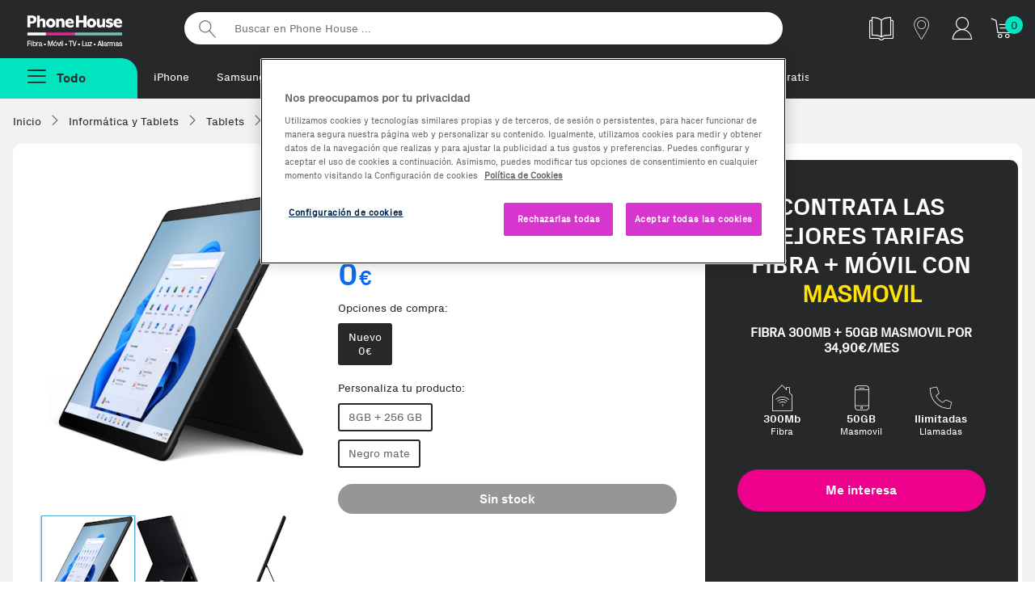

--- FILE ---
content_type: text/html;charset=UTF-8
request_url: https://www.phonehouse.es/tablet/microsoft/surface-pro-x-sq1-8gb-256gb-ssd-4g.html
body_size: 15203
content:
<!DOCTYPE html><html lang="es"><head><meta charset="UTF-8" /><meta http-equiv="Content-Type" content="text/html" /><!-- CookiePro Cookies Consent Notice start for www.phonehouse.es --><script src="https://cookie-cdn.cookiepro.com/scripttemplates/otSDKStub.js" data-document-language="true" type="text/javascript" charset="UTF-8" data-domain-script="49e5c0ff-cdde-41a3-85d7-1fbc00b6be9a" ></script><script type="text/javascript">function OptanonWrapper() { }</script><!-- CookiePro Cookies Consent Notice end for www.phonehouse.es --><script>dataLayer = (typeof dataLayer !== 'undefined') ? dataLayer : [];dataLayer.push({'userId': '','customerId': '13392166','leadId': undefined,'pageType': 'Product','searchNumResults': undefined});</script><!-- Google Tag Manager --><script>(function(w,d,s,l,i){w[l]=w[l]||[];w[l].push({'gtm.start':new Date().getTime(),event:'gtm.js'});var f=d.getElementsByTagName(s)[0],j=d.createElement(s),dl=l!='dataLayer'?'&l='+l:'';j.async=true;j.src='https://www.googletagmanager.com/gtm.js?id='+i+dl;f.parentNode.insertBefore(j,f);})(window,document,'script','dataLayer','GTM-PW86PQ');</script><!-- End Google Tag Manager --><title>Comprar Microsoft Surface Pro X (SQ1/8GB/256GB SSD/4G) | Phone House</title><meta name="msvalidate.01" content="53CEFBE0554A0953994075F0EFA821A0" /><meta name="viewport" content="width=device-width, initial-scale=1, maximum-scale=3"><meta name="description" content="Encuentra tu Microsoft Surface Pro X (SQ1/8GB/256GB SSD/4G) al mejor precio. Entrega en tienda o a domicilio. Descubre ahora nuestras ofertas en Tablets." /><meta property="og:description" content="Encuentra tu Microsoft Surface Pro X (SQ1/8GB/256GB SSD/4G) al mejor precio. Entrega en tienda o a domicilio. Descubre ahora nuestras ofertas en Tablets." /><meta name="p:domain_verify" content="2f45eee1b5c8d77eb25807460b8f1926"/><meta property="og:title" content="Comprar Microsoft Surface Pro X (SQ1/8GB/256GB SSD/4G) | Phone House" /><meta property="og:site_name" content="Phone House" /><link rel="canonical" href="https://www.phonehouse.es/tablet/microsoft/surface-pro-x-sq1-8gb-256gb-ssd-4g.html" /><meta property="og:url" content="https://www.phonehouse.es/tablet/microsoft/surface-pro-x-sq1-8gb-256gb-ssd-4g.html" /><link href="/css/all-0.css" rel="stylesheet"><!-- ERROR al generar el contenedor:  --><link rel="apple-touch-icon" href="//cdn.phonehouse.es/res_static/touchicon.png"><link rel="icon" href="//cdn.phonehouse.es/res_static/favicon.png"><script src="/js/alltop.js"></script><script type="application/javascript" src='https://static.apisearch.cloud/as-bf23bb74-2705-4b31.layer.min.js' charset='UTF-8' crossorigin="anonymous" defer async ></script><script>     (function (c, s, q, u, a, r, e) {         c.hj=c.hj||function(){(c.hj.q=c.hj.q||[]).push(arguments)};         c._hjSettings = { hjid: a };         r = s.getElementsByTagName('head')[0];         e = s.createElement('script');         e.async = true;         e.src = q + c._hjSettings.hjid + u;         r.appendChild(e);     })(window, document, 'https://static.hj.contentsquare.net/c/csq-', '.js', 6411842); </script><script src="/js/ficha-producto2.js"></script><link href="/css/producto.css" rel="stylesheet"><link rel="stylesheet" type="text/css" href="/css/xzoom.css" media="all" /><script src="https://ui.swogo.net/bundles/v4/phonehouseEs/swogo.js"></script></head><body class=""><!-- Google Tag Manager (noscript) --><noscript><iframe src="https://www.googletagmanager.com/ns.html?id=GTM-PW86PQ" height="0" width="0" style="display:none;visibility:hidden"></iframe></noscript><!-- End Google Tag Manager (noscript) --><div id="fb-root"></div><div class="wrapper"><div class="pagebody"><div id="bar_navigation" style="display: none"></div><div id="flexboxgrid"><div id="fade" class="fadebox">&nbsp;</div><!-- ERROR al generar el contenedor: header-css --><header class="principal  header-css" ><div class="nav-secundaria container-max"><div class="logo-varios"><a href="/" title="Phonehouse">Phonehouse</a></div><ul><li class="catalogo"><a href="https://catalogo.phonehouse.es/" target="_blank" class="track_me" data-tracking-ga="Banner,Top,Catalogo" title="Catálogo"><img alt="Catálogo" src="//static.phonehouse.es/res_static/img/icons/catalogo-blanco.png"></a></li><li class="tienda"><a href="/tiendas/phonehouse.html" class="tienda track_me" data-tracking-ga="Banner,Top,Tiendas" title="Tiendas"><span class="icon-tiendas" title="Tiendas"></span></a></li><li class="cuenta responsive"><a href="https://www.phonehouse.es/mi-cuenta/acceder.html" class="track_me" data-tracking-ga="Banner,Top,Cuenta Resp" title="Mi cuenta"><span class="icon-clientes-2pt" title="Mi cuenta"></span></a></li><li class="cuenta pc"><div class="mod-tooltip"><div class="area-cliente"><span class="icon-clientes-2pt" title="Mi cuenta"></span></div><div class="new menu-cuenta"><a href="/mi-cuenta/acceder.html" class="track_me" data-tracking-ga="Banner,Top,Area cliente"><strong>Iniciar sesión</strong> <span class="icon-puerta-abierta"></span></a><a href="/estado-pedido.html" class="track_me" data-tracking-ga="Banner,Top,Estado pedido">Estado pedido</a></div></div></li><li class="carrito"><a href="/compra/carrito/ver.html" class="track_me" data-tracking-ga="Banner,Top,Carrito" title="Tu carrito"><span class="icon-icon-cart1" title="Tu carrito"></span></a><div id="lateralshoppingcart"><div id="dataBasketItemsSize" class="contador">0</div></div></li></ul><div class="buscador"><form action="/buscar.html" method="get"><input id="searcher" name="buscar-texto" class="searcher" type="search" placeholder="Buscar en Phone House ..." aria-label="Buscar en Phone House"><input type="submit" value="Buscar"></form></div><div class="clear"></div></div><div class="nav-primaria container-max"><div class="boton-menu "><span class="todas-secciones boton menu-fijo menu-no-anclado"><span class="icon-menu2"></span><strong>Todo</strong></span></div><div class="metodos-envio-top"><ul class="scroll-horizontal-touch"><li><a href="https://www.phonehouse.es/moviles-y-telefonia/moviles/apple.html" class="track_me" data-tracking-ga="Banner,Top,Textlink1">iPhone</a></li>        <li><a href="https://www.phonehouse.es/moviles-y-telefonia/moviles/samsung.html" class="track_me" data-tracking-ga="Banner,Top,Textlink2">Samsung</a></li><li><a href="https://www.phonehouse.es/renuevos.html" class="track_me" data-tracking-ga="Banner,Top,Textlink5">reNuevos</a></li><li><a href="https://www.phonehouse.es/outlet.html" class="track_me" data-tracking-ga="Banner,Top,Textlink6">Reacondicionados</a></li><li><a href="https://reparaciones.phonehouse.es/averias" class="track_me" data-tracking-ga="Banner,Top,Textlink6">Reparaciones</a></li><li><a href="https://www.phonehouse.es/rentik.html" class="track_me" data-tracking-ga="Banner,Top,Textlink7">Renting</a></li><li><a href="https://www.phonehouse.es/tarifas.html" class="track_me" data-tracking-ga="Banner,Top,Textlink8">Fibra + móvil</a></li><li><a href="https://www.phonehouse.es/moviles-gratis-con-contrato.html" class="track_me" data-tracking-ga="Banner,Top,Textlink9">Móviles Gratis</a></li><li><a href="https://www.phonehouse.es/servicios/franquicias.html" class="track_me" data-tracking-ga="Banner,Top,Textlink9"> Abre tu franquicia</a></li></ul></div><div class="advertising-cab"><!-- ERROR al generar el contenedor: Banner-PreHeader --></div></div><div class="clear"></div><div id="over" class="overbox"><div class="main menu-no-anclado"><nav  id="principal" class="principal"><span class="cerrar-menu"><span class="icon-cerrar" title="Cerrar Menú"></span></span><ul class="menu-principal"><li ><a href="/reofertas.html" data-tracking-ga='Links, MenuNav, Reofertas' class='track_me' data-enlace='si' >Rebajas</a></li><li ><a href="https://www.phonehouse.es/moviles-y-telefonia/moviles.html" data-tracking-ga='Links, MenuNav, Móviles y Telefonía' class='track_me' >Móviles y Telefonía <span class="icon-flecha_dcha"></span></a><div class="cbp-hrsub"><div class="cbp-hrsub-inner"><span class="volver"><span class="icon-flecha-atras-simple" title="Todas las secciones"></span></span><div class="tres-columnas"><div><strong class="titu-submenus">Móviles y Telefonía</strong><ul> <li ><a href="/moviles-y-telefonia/moviles.html" class='track_me' data-tracking-ga='Links,SubMenuNav,Móviles y Telefonía-Ver todos' >Móviles y smartphones</a></li> <li ><a href="/moviles-y-telefonia/moviles/todos-los-smartphones.html" class='track_me' data-tracking-ga='Links,SubMenuNav,Moviles y Telefonia-Todos los moviles' >Ver todos los Smartphones</a></li> <li ><a href="/outlet.html" class='track_me' data-tracking-ga='Links,SubMenuNav,Móviles y Telefonía-Móviles Reacondicionados' >Móviles Reacondicionados</a></li> <li ><a href="/moviles-gratis-con-contrato.html" class='track_me' data-tracking-ga='Links,SubMenuNav,Moviles y Telefonia-Moviles con operador' >Móviles con Contrato</a></li> <li ><a href="/rentik.html" class='track_me' data-tracking-ga='Links,SubMenuNav,Móviles y Telefonía-Móviles Rentik' >Móviles renting - Rentik</a></li> <li ><a href="/outlet/ultimas-unidades.html" class='track_me' data-tracking-ga='Links,SubMenuNav,Moviles y Telefonia-Ultimas unidades' >Ofertas Ultimas unidades</a></li></ul></div><div><strong class="titu-submenus">Accesorios</strong><ul> <li ><a href="/moviles-y-telefonia/accesorios-moviles.html" class='track_me' data-tracking-ga='Links,SubMenuNav,Moviles y Telefonia-Todos los accesorios' >Todo en Accesorios</a></li> <li ><a href="/moviles-y-telefonia/accesorios-moviles/altavoces.html" class='track_me' data-tracking-ga='Links,SubMenuNav,Móviles y Telefonía-Altavoces' >Altavoces</a></li><li ><a href="https://www.phonehouse.es/moviles-y-telefonia/accesorios-moviles/auriculares.html" class='track_me' data-tracking-ga='Links,SubMenuNav,Móviles y Telefonía-Auriculares' >Auriculares</a></li><li ><a href="https://www.phonehouse.es/moviles-y-telefonia/accesorios-moviles/cables.html" class='track_me' data-tracking-ga='Links,SubMenuNav,Móviles y Telefonía-Cargadores Smartphones' >Cables</a></li> <li ><a href="/moviles-y-telefonia/accesorios-moviles/cargadores.html" class='track_me' data-tracking-ga='Links,SubMenuNav,Moviles y Telefonia-Auriculares' >Cargadores</a></li> <li ><a href="/moviles-y-telefonia/accesorios-moviles/fundas-y-carcasas.html" class='track_me' data-tracking-ga='Links,SubMenuNav,Moviles y Telefonia-Fundas' >Fundas y carcasas</a></li> <li ><a href="/moviles-y-telefonia/accesorios-moviles/protectores.html" class='track_me' data-tracking-ga='Links,SubMenuNav,Moviles y Telefonia-Protectores' >Protectores de pantalla</a></li></ul></div><div><strong class="titu-submenus">Wearables</strong><ul> <li ><a href="/moviles-y-telefonia/wearables.html" class='track_me' data-tracking-ga='Links,SubMenuNav,Moviles y Telefonia-Todos los wearables' >Todo en wearables</a></li> <li ><a href="/moviles-y-telefonia/wearables/smartwatches.html" class='track_me' data-tracking-ga='Links,SubMenuNav,Moviles y Telefonia-Smartwatches' >Smartwatches</a></li> <li ><a href="/moviles-y-telefonia/wearables/smartbands.html" class='track_me' data-tracking-ga='Links,SubMenuNav,Moviles y Telefonia-Smartbands' >Smartbands</a></li> <li ><a href="/moviles-y-telefonia/wearables/smartglasses.html" class='track_me' data-tracking-ga='Links,SubMenuNav,Moviles y Telefonia-Smartglasses' >Smartglasses</a></li> <li ><a href="/moviles-y-telefonia/wearables/accesorios-wearables.html" class='track_me' data-tracking-ga='Links,SubMenuNav,Moviles y Telefonia-Accesorios Wearables' >Accesorios Wearables</a></li></ul></div><div><strong class="titu-submenus">Servicios</strong><ul> <li ><a href="/servicios/seguros-de-movil.html" class='track_me' data-tracking-ga='Links,SubMenuNav,Móviles y Telefonía-Asegura tu Móvil' >Asegura tu Móvil</a></li><li ><a href="https://reparaciones.phonehouse.es/" class='track_me' data-tracking-ga='Links,SubMenuNav,Móviles y Telefonía-Repara tu Móvil' >Repara tu Móvil</a></li><li ><a href="https://removil.phonehouse.es/" class='track_me' data-tracking-ga='Links,SubMenuNav,Móviles y Telefonía-Vende tu Móvil' >Vende tu Móvil</a></li><li ><a href="https://rentik.com/" class='track_me' data-tracking-ga='Links,SubMenuNav,Móviles y Telefonía-Rentik' >Alquila tu móvil</a></li></ul></div><div><strong class="titu-submenus">TOP Marcas</strong><ul> <li ><a href="/moviles-y-telefonia/moviles/samsung.html" class='track_me' data-tracking-ga='Links,SubMenuNav,Moviles y Telefonia-Samsung' >Samsung</a></li> <li ><a href="/moviles-y-telefonia/moviles/apple.html" class='track_me' data-tracking-ga='Links,SubMenuNav,Moviles y Telefonia-Apple' >Apple</a></li> <li ><a href="/moviles-y-telefonia/moviles/xiaomi.html" class='track_me' data-tracking-ga='Links,SubMenuNav,Moviles y Telefonia-Xiaomi' >Xiaomi</a></li> <li ><a href="/moviles-y-telefonia/moviles/oppo.html" class='track_me' data-tracking-ga='Links,SubMenuNav,Moviles y Telefonia-Honor' >OPPO</a></li> <li ><a href="/moviles-y-telefonia/moviles/zte.html" class='track_me' data-tracking-ga='Links,SubMenuNav,Moviles y Telefonia-Zte' >ZTE</a></li> <li ><a href="/moviles-y-telefonia/moviles/motorola.html" class='track_me' data-tracking-ga='Links,SubMenuNav,Móviles y Telefonía-Motorola' >Motorola</a></li></ul></div><div><strong class="titu-submenus">Destacados</strong><ul> <li ><a href="/moviles-y-telefonia/moviles/ofertas-moviles.html" class='track_me' data-tracking-ga='Links,SubMenuNav,Moviles y Telefonia-Moviles para Fotografos' >Las mejores ofertas</a></li> <li ><a href="/moviles-y-telefonia/moviles/top-ventas.html" class='track_me' data-tracking-ga='Links,SubMenuNav,Moviles y Telefonia-Moviles con Mas Autonomia' >Top Ventas</a></li> <li ><a href="/moviles-y-telefonia/moviles/novedades.html" class='track_me' data-tracking-ga='Links,SubMenuNav,Moviles y Telefonia-Moviles para Mayores' >Novedades</a></li> <li ><a href="/moviles-y-telefonia/moviles/moviles-para-mayores.html" class='track_me' data-tracking-ga='Links,SubMenuNav,Moviles y Telefonia-Moviles con Mas Memoria' >Móviles para Mayores</a></li> <li ><a href="/moviles-y-telefonia/moviles/gama-baja.html" class='track_me' data-tracking-ga='Links,SubMenuNav,Móviles y Telefonía-Móviles de Gama Baja' >Móviles de Gama Baja</a></li> <li ><a href="/moviles-y-telefonia/moviles/gama-media.html" class='track_me' data-tracking-ga='Links,SubMenuNav,Móviles y Telefonía-Móviles de Gama media' >Móviles de Gama Media</a></li> <li ><a href="/moviles-y-telefonia/moviles/gama-alta.html" class='track_me' data-tracking-ga='Links,SubMenuNav,Móviles y Telefonía-Móviles de Gama Alta' >Móviles de Gama Alta</a></li></ul></div><div><strong class="titu-submenus">Telefonía</strong><ul> <li class='only-resp' ><a href="/moviles-y-telefonia.html" class='track_me' data-tracking-ga='Links,SubMenuNav,Moviles y Telefonia-Todo en Telefonia y Moviles' >Todo en Telefonía</a></li> <li ><a href="/moviles-y-telefonia/telefonia.html" class='track_me' data-tracking-ga='Links,SubMenuNav,Moviles y Telefonia-Telefonia Fija' >Telefonía Fija</a></li> <li ><a href="/moviles-y-telefonia/telefonia/telefono-via-satelite.html" class='track_me' data-tracking-ga='Links,SubMenuNav,Móviles y Telefonía-Teléfonos Vía Satelite' >Teléfonos Vía Satelite</a></li></ul></div></div></div></div></li><li ><a href="/outlet.html" class='first track_me' data-tracking-ga='Links,MenuNav,Outlet' >Reacondicionados <span class="icon-flecha_dcha"></span></a><div class="cbp-hrsub"><div class="cbp-hrsub-inner"><span class="volver"><span class="icon-flecha-atras-simple" title="Todas las secciones"></span></span><div class="tres-columnas"><div><strong class="titu-submenus">Reacondicionados</strong><ul><li ><a href="https://www.phonehouse.es/outlet.html" class='track_me' data-tracking-ga='Links,SubMenuNav,Outlet-Todos los outlet' >Todo en Reacondicionados</a></li><li ><a href="https://www.phonehouse.es/renuevos.html" class='track_me' data-tracking-ga='Links,SubMenuNav,Móviles Reacondicionados-reNuevos' >reNuevos</a></li> <li ><a href="/outlet/km0.html" class='track_me' data-tracking-ga='Links,SubMenuNav,Móviles Reacondicionados-Móviles Km0' >Móviles KM0</a></li> <li ><a href="/outlet/tablets.html" class='track_me' data-tracking-ga='Links,SubMenuNav,Outlet-Móviles Collection' >Tablets y iPad Reacondicionados</a></li> <li ><a href="/outlet/ordenadores.html" class='track_me' data-tracking-ga='Links,SubMenuNav,Móviles Reacondicionados-Ordenadores Reacondicionados' >Ordenadores Reacondicionados</a></li></ul></div><div><strong class="titu-submenus">Top Marcas</strong><ul> <li ><a href="/outlet/apple.html" class='track_me' data-tracking-ga='Links,SubMenuNav,Outlet- Apple' >Apple</a></li> <li ><a href="/outlet/samsung.html" class='track_me' data-tracking-ga='Links,SubMenuNav,Outlet- Samsung' >Samsung</a></li></ul></div><div><strong class="titu-submenus">Destacados</strong><ul> <li ><a href="/outlet/ofertas.html" class='track_me' data-tracking-ga='Links,SubMenuNav,Outlet- Mejores ofertas' >Las mejores ofertas</a></li> <li ><a href="/outlet/los-mas-vendidos.html" class='track_me' data-tracking-ga='Links,SubMenuNav,Outlet- Mas vendidos' >Los más vendidos</a></li></ul></div></div></div></div></li><li ><a href="/renuevos.html" data-tracking-ga='Links, MenuNav, reNuevos' class='track_me' style='color:#EC008C' data-enlace='si' >reNuevos</a></li><li ><a href="/rentik.html" data-tracking-ga='Links, MenuNav, Rentik' data-enlace='si' class='categoria track_me' >Renting móviles</a></li><li ><a href="https://removil.phonehouse.es" data-tracking-ga='Links, MenuNav, Compramos tu móvil' class='categoria track_me' data-enlace='si' >Compramos tu móvil</a></li><li ><a href="/servicios/seguros-de-movil.html" data-tracking-ga='Links, MenuNav, Asegura tu Móvil' class='track_me' data-enlace='si' >Asegura tu móvil</a></li><li ><a href="/tarifas.html" data-tracking-ga='Links, MenuNav, Tarifas y Operadores' class='track_me' >Tarifas móvil y fibra <span class="icon-flecha_dcha"></span></a><div class="cbp-hrsub"><div class="cbp-hrsub-inner"><span class="volver"><span class="icon-flecha-atras-simple" title="Todas las secciones"></span></span><div class="tres-columnas"><div><strong class="titu-submenus">Operadores</strong><ul> <li class='responsive' ><a href="/tarifas.html" data-tracking-ga='Links,SubMenuNav,Operadores' class='first track_me' >Ver todas las tarifas</a></li> <li ><a href="/finetwork.html" class='track_me' data-tracking-ga='Links,SubMenuNav,Tarifas y Operadores-Finetwork' >Finetwork</a></li> <li ><a href="/orange.html" class='track_me' data-tracking-ga='Links,SubMenuNav,Operadores - Orange' >Orange</a></li> <li ><a href="/yoigo.html" class='track_me' data-tracking-ga='Links,SubMenuNav,Operadores - Yoigo' >Yoigo</a></li> <li ><a href="/lowi.html" class='track_me' data-tracking-ga='Links,SubMenuNav,Tarifas y Operadores-Lowi' >Lowi</a></li> <li ><a href="/jazztel.html" data-tracking-ga='Links,SubMenuNav,Operadores - Jazztel' class='track_me' >Jazztel</a></li> <li ><a href="/llamaya.html" data-tracking-ga='Links,SubMenuNav,Operadores - Llamaya' class='track_me' >LlamaYa</a></li> <li ><a href="/masmovil.html" class='track_me' data-tracking-ga='Links,SubMenuNav,Operadores - Masmovil' >MásMóvil</a></li> <li ><a href="/pepephone.html" class='track_me' data-tracking-ga='Links,SubMenuNav,Tarifas y Operadores-pepephone' >Pepephone</a></li></ul></div><div><strong class="titu-submenus">Comparadores</strong><ul> <li ><a href="/movil/comparativa-tarifas-movil.html" class='track_me' data-tracking-ga='Links,SubMenuNav,Operadores - Comparador de tarifas movil' >Comparador de Tarifas Móvil</a></li> <li ><a href="/movil-adsl/comparativa-tarifas-fusion.html" data-tracking-ga='Links,SubMenuNav,Operadores - Comparador de tarifas' class='track_me' >Comparador de Tarifas Móvil + Fibra</a></li> <li ><a href="/adsl/comparativa-tarifas-adsl-fibra.html" data-tracking-ga='Links,SubMenuNav,Operadores - Comparador fibra y fijo' class='track_me' >Comparador Fibra y Fijo</a></li></ul></div></div></div></div></li><li ><a href="https://www.phonehouse.es/energia.html" data-tracking-ga='Links, MenuNav, Energía' class='categoria track_me' data-enlace='si' >Luz y gas natural</a></li><li ><a href="/informatica-y-tablets.html" data-tracking-ga='Links,MenuNav,Informática y Tablets' class='first track_me' >Informática y Tablets <span class="icon-flecha_dcha"></span></a><div class="cbp-hrsub"><div class="cbp-hrsub-inner"><span class="volver"><span class="icon-flecha-atras-simple" title="Todas las secciones"></span></span><div class="tres-columnas"><div><strong class="titu-submenus">Tablets y iPads</strong><ul> <li ><a href="/informatica-y-tablets/tablets.html" class='track_me' data-tracking-ga='Links,SubMenuNav,Informatica y Tablets-Todas las tablets' >Todo en Tablets</a></li><li ><a href="https://www.phonehouse.es/informatica-y-tablets/tablets/apple.html" class='track_me' data-tracking-ga='Links,SubMenuNav,Informática y Tablets-iPads' >iPads</a></li> <li ><a href="/informatica-y-tablets/tablets/accesorios-tablets.html" class='track_me' data-tracking-ga='Links,SubMenuNav,Informatica y Tablets-Accesorios tablets' >Accesorios Tablets</a></li><li ><a href="https://www.phonehouse.es/informatica-y-tablets/tablets/accesorios-ipad.html" class='track_me' data-tracking-ga='Links,SubMenuNav,Informática y Tablets-Accesorios de iPads' >Accesorios de iPads</a></li> <li ><a href="/informatica-y-tablets/tablets/top-ventas.html" class='track_me' data-tracking-ga='Links,SubMenuNav,Informatica y Tablets-Los mas vendidos' >TOP Ventas</a></li> <li ><a href="/informatica-y-tablets/tablets/ofertas-tablets.html" class='track_me' data-tracking-ga='Links,SubMenuNav,Informatica y Tablets-Mejores ofertas' >Mejores ofertas</a></li></ul></div><div><strong class="titu-submenus">Ordenadores</strong><ul> <li ><a href="/informatica-y-tablets/ordenadores.html" class='track_me' data-tracking-ga='Links,SubMenuNav,Informatica y Tablets-Todos los ordenadores' >Todo en ordenadores</a></li> <li ><a href="/informatica-y-tablets/ordenadores/portatiles.html" class='track_me' data-tracking-ga='Links,SubMenuNav,Informatica y Tablets-Portatiles' >Portátiles</a></li> <li ><a href="/informatica-y-tablets/ordenadores/sobremesas.html" class='track_me' data-tracking-ga='Links,SubMenuNav,Informatica y Tablets-Sobremesas' >Sobremesas</a></li> <li ><a href="/informatica-y-tablets/ordenadores/all-in-one.html" class='track_me' data-tracking-ga='Links,SubMenuNav,Informatica y Tablets-All in one' >All in One</a></li> <li ><a href="/informatica-y-tablets.html" class='track_me' data-tracking-ga='Links,SubMenuNav,Informatica y Tablets-Todo en Informatica y Tablets' >Todo en Informática</a></li></ul></div><div><strong class="titu-submenus">Imagen</strong><ul><li ><a href="https://www.phonehouse.es/informatica-y-tablets/monitores.html" class='track_me' data-tracking-ga='Links,SubMenuNav,Informática y Tablets-Monitores para PC' >Monitores para PC</a></li><li ><a href="https://www.phonehouse.es/informatica-y-tablets/proyectores.html" class='track_me' data-tracking-ga='Links,SubMenuNav,Informática y Tablets-Proyectores' >Proyectores</a></li></ul></div><div><strong class="titu-submenus">Almacenamiento</strong><ul> <li ><a href="/informatica-y-tablets/almacenamiento.html" class='track_me' data-tracking-ga='Links,SubMenuNav,Informatica y Tablets-Todo en Almacenamiento' >Todo en Almacenamiento</a></li> <li ><a href="/informatica-y-tablets/almacenamiento/tarjetas-de-memoria.html" class='track_me' data-tracking-ga='Links,SubMenuNav,Informatica y Tablets-Tarjetas de memoria' >Tarjetas de memoria</a></li> <li ><a href="/informatica-y-tablets/almacenamiento/memorias-usb.html" class='track_me' data-tracking-ga='Links,SubMenuNav,Informatica y Tablets- MemoriasUSB' >Memorias USB</a></li> <li ><a href="/informatica-y-tablets/almacenamiento/discos-duros-externos.html" class='track_me' data-tracking-ga='Links,SubMenuNav,Informatica y Tablets-Discos duros externos' >Discos duros externos</a></li></ul></div><div><strong class="titu-submenus">Impresión y Consumibles</strong><ul><li ><a href="https://www.phonehouse.es/informatica-y-tablets/impresoras-y-escaneres/impresoras.html" class='track_me' data-tracking-ga='Links,SubMenuNav,Informatica y Tablets-Impresoras y escaneres' >Impresoras </a></li><li ><a href="https://www.phonehouse.es/informatica-y-tablets/impresoras-y-escaneres/escaneres.html" class='track_me' data-tracking-ga='Links,SubMenuNav,Informática y Tablets-Escáneres' >Escáneres</a></li> <li ><a href="/informatica-y-tablets/consumibles-impresoras.html" class='track_me' data-tracking-ga='Links,SubMenuNav,Informatica y Tablets-Consumibles impresoras' >Cartuchos y Toners</a></li><li ><a href="https://www.phonehouse.es/informatica-y-tablets/consumibles-impresoras/papel.html" class='track_me' data-tracking-ga='Links,SubMenuNav,Informática y Tablets-Papel para impresoras' >Papel para impresoras</a></li><li ><a href="https://www.phonehouse.es/informatica-y-tablets/consumibles-impresoras/bobinas.html" class='track_me' data-tracking-ga='Links,SubMenuNav,Informática y Tablets-Bobinas 3D' >Bobinas 3D</a></li></ul></div><div><strong class="titu-submenus">Periféricos y Accesorios</strong><ul> <li ><a href="/informatica-y-tablets/accesorios-ordenadores.html" class='track_me' data-tracking-ga='Links,SubMenuNav,Informatica y Tablets-Todos los Accesorios' >Todo en Accesorios</a></li> <li ><a href="/informatica-y-tablets/accesorios-ordenadores/fundas-y-maletines-portatiles.html" class='track_me' data-tracking-ga='Links,SubMenuNav,Informatica y Tablets-Fundas y maletines para portatiles' >Fundas y maletines</a></li> <li ><a href="/informatica-y-tablets/accesorios-ordenadores/cargadores-y-adaptadores.html" class='track_me' data-tracking-ga='Links,SubMenuNav,Informatica y Tablets-Cargadores y adaptadores' >Cargadores y adaptadores</a></li> <li ><a href="/informatica-y-tablets/conectividad-y-alimentacion.html" class='track_me' data-tracking-ga='Links,SubMenuNav,Informatica y Tablets-Conectividad y alimentacion' >Conectividad y alimentación</a></li> <li ><a href="/informatica-y-tablets/accesorios-ordenadores/teclados.html" class='track_me' data-tracking-ga='Links,SubMenuNav,Informatica y Tablets-Teclados' >Teclados</a></li> <li ><a href="/informatica-y-tablets/accesorios-ordenadores/ratones.html" class='track_me' data-tracking-ga='Links,SubMenuNav,Informatica y Tablets-Ratones' >Ratones</a></li></ul></div><div><strong class="titu-submenus">Redes y Conectividad</strong><ul><li ><a href="https://www.phonehouse.es/informatica-y-tablets/conectividad-y-alimentacion/adaptadores-red.html" class='track_me' data-tracking-ga='Links,SubMenuNav,Informática y Tablets-Adaptadores de Red' >Adaptadores de Red</a></li><li ><a href="https://www.phonehouse.es/informatica-y-tablets/conectividad-y-alimentacion/repetidores-wifi.html" class='track_me' data-tracking-ga='Links,SubMenuNav,Informática y Tablets-Repetidores WiFi' >Repetidores WiFi</a></li><li ><a href="https://www.phonehouse.es/informatica-y-tablets/conectividad-y-alimentacion/adaptadores-usb.html" class='track_me' data-tracking-ga='Links,SubMenuNav,Informática y Tablets-Adaptadores USB' >Adaptadores USB</a></li><li ><a href="https://www.phonehouse.es/informatica-y-tablets/conectividad-y-alimentacion/routers.html" class='track_me' data-tracking-ga='Links,SubMenuNav,Informática y Tablets-Routers' >Routers</a></li><li ><a href="https://www.phonehouse.es/informatica-y-tablets/conectividad-y-alimentacion/hub.html" class='track_me' data-tracking-ga='Links,SubMenuNav,Informática y Tablets-Hub USB' >Hub USB</a></li><li ><a href="https://www.phonehouse.es/informatica-y-tablets/conectividad-y-alimentacion/sais.html" class='track_me' data-tracking-ga='Links,SubMenuNav,Informática y Tablets-SAIS' >SAIS</a></li><li ><a href="https://www.phonehouse.es/informatica-y-tablets/conectividad-y-alimentacion.html" class='track_me' data-tracking-ga='Links,SubMenuNav,Informática y Tablets-Todo en Conectividad y Alimentación' >Todo en Conectividad y Alimentación</a></li></ul></div><div><strong class="titu-submenus">Componentes Ordenadores</strong><ul> <li ><a href="/informatica-y-tablets/componentes-ordenadores.html" class='track_me' data-tracking-ga='Links,SubMenuNav,Informatica y Tablets-Todos los componentes ordenadores' >Todo en Componentes</a></li> <li ><a href="/informatica-y-tablets/componentes-ordenadores/memoria-ram.html" class='track_me' data-tracking-ga='Links,SubMenuNav,Informatica y Tablets-Memoria RAM' >Memoria RAM</a></li> <li ><a href="/informatica-y-tablets/componentes-ordenadores/procesadores.html" class='track_me' data-tracking-ga='Links,SubMenuNav,Informatica y Tablets-Procesadores' >Procesadores</a></li> <li ><a href="/informatica-y-tablets/componentes-ordenadores/sistemas-operativos.html" class='track_me' data-tracking-ga='Links,SubMenuNav,Informatica y Tablets-Sistemas operativos' >Sistemas operativos</a></li></ul></div><div><strong class="titu-submenus">e-Books y Accesorios</strong><ul><li ><a href="https://www.phonehouse.es/informatica-y-tablets/ereaders-y-ewriters.html" class='track_me' data-tracking-ga='Links,SubMenuNav,Informática y Tablets-e-Readers & e-Writers' >e-Readers & e-Writers</a></li><li ><a href="https://www.phonehouse.es/informatica-y-tablets/accesorios-ereaders.html" class='track_me' >Accesorios e-Readers</a></li></ul></div></div></div></div></li><li ><a href="/gaming.html" data-tracking-ga='Links, MenuNav, Gaming' class='track_me' >Gaming <span class="icon-flecha_dcha"></span></a><div class="cbp-hrsub"><div class="cbp-hrsub-inner"><span class="volver"><span class="icon-flecha-atras-simple" title="Todas las secciones"></span></span><div class="tres-columnas"><div><strong class="titu-submenus">Gaming</strong><ul> <li ><a href="/gaming.html" class='track_me' data-tracking-ga='Links,SubMenuNav,Gaming-Todo en Gaming' >Todo en Gaming</a></li> <li ><a href="/gaming/videojuegos.html" class='track_me' data-tracking-ga='Links,SubMenuNav,Gaming-Videojuegos' >Videojuegos</a></li> <li ><a href="/gaming/consolas.html" class='track_me' data-tracking-ga='Links,SubMenuNav,Gaming-Consolas' >Consolas</a></li> <li ><a href="/gaming/accesorios.html" class='track_me' data-tracking-ga='Links,SubMenuNav,Gaming-Accesorios Gamer' >Accesorios Gaming</a></li> <li ><a href="/gaming/cascos.html" class='track_me' data-tracking-ga='Links,SubMenuNav,Gaming-Cascos Gaming' >Cascos Gaming</a></li> <li ><a href="/gaming/sillas.html" class='track_me' data-tracking-ga='Links,SubMenuNav,Gaming-Sillas Gaming' >Sillas Gaming</a></li><li ><a href="https://www.phonehouse.es/gaming/soportes.html" class='track_me' data-tracking-ga='Links,SubMenuNav,Gaming-Soportes Gaming' >Soportes Gaming</a></li><li ><a href="https://www.phonehouse.es/gaming/volantes.html" class='track_me' data-tracking-ga='Links,SubMenuNav,Gaming-Volantes Gaming' >Volantes Gaming</a></li></ul></div><div><strong class="titu-submenus">Playstation</strong><ul> <li ><a href="/gaming/ps5.html" class='track_me' data-tracking-ga='Links,SubMenuNav,Gaming-PS5' >PS5</a></li> <li ><a href="/gaming/ps4.html" class='track_me' data-tracking-ga='Links,SubMenuNav,Gaming-PS4' >PS4</a></li> <li ><a href="/gaming/ps4/juegos.html" class='track_me' data-tracking-ga='Links,SubMenuNav,Gaming-Juegos PS4' >Juegos PS4</a></li> <li ><a href="/gaming/ps4/consolas.html" class='track_me' data-tracking-ga='Links,SubMenuNav,Gaming-Consolas PS4' >Consolas PS4</a></li><li ><a href="https://www.phonehouse.es/gaming/ps4/accesorios.html" class='track_me' data-tracking-ga='Links,SubMenuNav,Gaming-Accesorios PS4' >Accesorios PS4</a></li> <li ><a href="/gaming/ps4/juegos/ofertas.html" class='track_me' data-tracking-ga='Links,SubMenuNav,Gaming-Ofertas PS4' >Ofertas PS4</a></li> <li ><a href="/gaming/ps3.html" class='track_me' data-tracking-ga='Links,SubMenuNav,Gaming-PS3' >PS3</a></li> <li ><a href="/gaming/ps3/juegos.html" class='track_me' data-tracking-ga='Links,SubMenuNav,Gaming-Juegos PS3' >Juegos PS3</a></li> <li ><a href="/gaming/ps-vita.html" class='track_me' data-tracking-ga='Links,SubMenuNav,Gaming-PS Vita' >PS Vita</a></li></ul></div><div><strong class="titu-submenus">Xbox</strong><ul> <li ><a href="/gaming/xbox-one.html" class='track_me' data-tracking-ga='Links,SubMenuNav,Gaming-Xbox One' >Xbox One</a></li> <li ><a href="/gaming/xbox-one/consolas.html" class='track_me' data-tracking-ga='Links,SubMenuNav,Gaming-Consolas Xbox One' >Consolas Xbox One</a></li> <li ><a href="/gaming/xbox-one/juegos.html" class='track_me' data-tracking-ga='Links,SubMenuNav,Gaming-Juegos Xbox One' >Juegos Xbox One</a></li> <li ><a href="/gaming/xbox-one/accesorios.html" class='track_me' data-tracking-ga='Links,SubMenuNav,Gaming-Accesorios Xbox One' >Accesorios Xbox One</a></li> <li ><a href="/gaming/xbox-one/juegos/ofertas.html" class='track_me' data-tracking-ga='Links,SubMenuNav,Gaming-Ofertas Xbox One' >Ofertas Xbox One</a></li> <li ><a href="/gaming/xbox-360.html" class='track_me' data-tracking-ga='Links,SubMenuNav,Gaming-Xbox 360' >Xbox 360</a></li> <li ><a href="/gaming/xbox-360/juegos.html" class='track_me' data-tracking-ga='Links,SubMenuNav,Gaming-Juegos Xbox 360' >Juegos Xbox 360</a></li></ul></div><div><strong class="titu-submenus">Nintendo</strong><ul> <li ><a href="/gaming/nintendo-switch.html" class='track_me' data-tracking-ga='Links,SubMenuNav,Gaming-Nintendo Switch' >Nintendo Switch</a></li> <li ><a href="/gaming/nintendo-switch/juegos.html" class='track_me' data-tracking-ga='Links,SubMenuNav,Gaming-Juegos Nintendo Switch' >Juegos Nintendo Switch</a></li> <li ><a href="/gaming/nintendo-switch/accesorios.html" class='track_me' data-tracking-ga='Links,SubMenuNav,Gaming-Accesorios Nintendo Switch' >Accesorios Nintendo Switch</a></li> <li ><a href="/gaming/nintendo-3ds.html" class='track_me' data-tracking-ga='Links,SubMenuNav,Gaming-Nintendo 3DS' >Nintendo 3DS</a></li><li ><a href="https://www.phonehouse.es/gaming/nintendo-3ds.html" class='track_me' data-tracking-ga='Links,SubMenuNav,Gaming-Juegos Nintendo 3DS' >Juegos Nintendo 3DS</a></li> <li ><a href="/gaming/nintendo-3ds.html" class='track_me' data-tracking-ga='Links,SubMenuNav,Gaming-Nintendo Wii' >Nintendo Wii</a></li> <li ><a href="/gaming/wii/juegos.html" class='track_me' data-tracking-ga='Links,SubMenuNav,Gaming-Juegos Nintendo Wii' >Juegos Nintendo Wii</a></li> <li ><a href="/gaming/wii-u.html" class='track_me' data-tracking-ga='Links,SubMenuNav,Gaming-Nintendo Wii U' >Nintendo Wii U</a></li></ul></div><div><strong class="titu-submenus">PC</strong><ul> <li ><a href="/gaming/pc.html" class='track_me' data-tracking-ga='Links,SubMenuNav,Gaming-Gaming PC' >Gaming PC</a></li> <li ><a href="/gaming/pc/juegos.html" class='track_me' data-tracking-ga='Links,SubMenuNav,Gaming-Juegos PC' >Juegos PC</a></li> <li ><a href="/gaming/pc/accesorios.html" class='track_me' data-tracking-ga='Links,SubMenuNav,Gaming-Accesorios Gaming PC' >Accesorios Gaming PC</a></li></ul></div></div></div></div></li><li ><a href="/tv-audio-hifi.html" class='first track_me' data-tracking-ga='Links,MenuNav, Tvs Audio y Hifi' >TVs, Audio y HiFi <span class="icon-flecha_dcha"></span></a><div class="cbp-hrsub"><div class="cbp-hrsub-inner"><span class="volver"><span class="icon-flecha-atras-simple" title="Todas las secciones"></span></span><div class="tres-columnas"><div><strong class="titu-submenus">TV, Audio y HiFi</strong><ul><li ><a href="https://www.phonehouse.es/tv-audio-hifi.html" class='track_me' data-tracking-ga='Links,SubMenuNav,TV Audio y HiFi-Todo en TV, Audio y HiFi' >Todo en TV, Audio y HiFi</a></li></ul></div><div><strong class="titu-submenus">Televisión</strong><ul> <li ><a href="/tv-audio-hifi/televisiones.html" class='track_me' data-tracking-ga='Links,SubMenuNav,TV Audio y HiFi-Televisiones' >Todo en Televisiones</a></li> <li ><a href="/tv-audio-hifi/televisiones/home-cinema.html" class='track_me' data-tracking-ga='Links,SubMenuNav,TV Audio y HiFi-Home cinema y barras de sonido' >Home Cinema y barras sonido</a></li><li ><a href="https://www.phonehouse.es/tv-audio-hifi/televisiones/soportes-tv.html" class='track_me' data-tracking-ga='Links,SubMenuNav,TV Audio y HiFi-Mesas y soportes TV' >Mesas y soportes TV</a></li> <li ><a href="/tv-audio-hifi/televisiones/convertidores.html" class='track_me' data-tracking-ga='Links,SubMenuNav,TV Audio y HiFi-Smart tv box' >Smart TV Box</a></li> <li ><a href="/tv-audio-hifi/televisiones/dvd-bluray.html" class='track_me' data-tracking-ga='Links,SubMenuNav,TV Audio y HiFi-Dvd/ bluray' >DVD/ Bluray</a></li></ul></div><div><strong class="titu-submenus">Audio</strong><ul> <li ><a href="/tv-audio-hifi/audio.html" class='track_me' data-tracking-ga='Links,SubMenuNav,TV Audio y HiFi-Todo en Audio' >Todo en Audio</a></li> <li ><a href="/tv-audio-hifi/audio/altavoces.html" class='track_me' data-tracking-ga='Links,SubMenuNav,TV Audio y HiFi-Altavoces' >Altavoces</a></li> <li ><a href="/tv-audio-hifi/audio/auriculares.html" class='track_me' data-tracking-ga='Links,SubMenuNav,TV Audio y HiFi-Auriculares' >Auriculares</a></li> <li ><a href="/tv-audio-hifi/audio/reproductores-portatiles.html" class='track_me' data-tracking-ga='Links,SubMenuNav,TV Audio y HiFi-Reproductores portatiles' >Reproductores portatiles</a></li><li ><a href="https://www.phonehouse.es/hogar-y-domotica/domotica/google-home.html" class='track_me' data-tracking-ga='Links,SubMenuNav,TV Audio y HiFi-Google Home' >Google Home</a></li><li ><a href="https://www.phonehouse.es/hogar-y-domotica/domotica/amazon-echo.html" class='track_me' data-tracking-ga='Links,SubMenuNav,TV Audio y HiFi-Amazon Echo' >Amazon Echo</a></li></ul></div><div><strong class="titu-submenus">Hi-Fi</strong><ul> <li ><a href="/tv-audio-hifi/cadena-hifi.html" class='track_me' data-tracking-ga='Links,SubMenuNav,TV Audio y HiFi-Cadenas hifi' >Cadenas Hi-Fi</a></li> <li ><a href="/tv-audio-hifi/cables.html" class='track_me' data-tracking-ga='Links,SubMenuNav,TV Audio y HiFi-Cables' >Cables</a></li> <li ><a href="/tv-audio-hifi/amplificadores.html" class='track_me' data-tracking-ga='Links,SubMenuNav,TV Audio y HiFi-Amplificadores' >Amplificadores</a></li></ul></div><div><strong class="titu-submenus">Accesorios TV y Audio</strong><ul> <li ><a href="/tv-audio-hifi/mandos-universales.html" class='track_me' data-tracking-ga='Links,SubMenuNav,TV Audio y HiFi-Mandos universales' >Mandos universales</a></li> <li ><a href="/tv-audio-hifi/gafas-3d.html" class='track_me' data-tracking-ga='Links,SubMenuNav,TV Audio y HiFi-Gafas 3d' >Gafas 3D</a></li> <li ><a href="/tv-audio-hifi/antenas-y-sintonizadores.html" class='track_me' data-tracking-ga='Links,SubMenuNav,TV Audio y HiFi-Antenas' >Antenas</a></li></ul></div></div></div></div></li><li ><a href="/fotografia-y-videocamaras.html" class='first track_me' data-tracking-ga='Links,MenuNav,Fotografía' >Fotografía y Videocámara <span class="icon-flecha_dcha"></span></a><div class="cbp-hrsub"><div class="cbp-hrsub-inner"><span class="volver"><span class="icon-flecha-atras-simple" title="Todas las secciones"></span></span><div class="tres-columnas"><div><strong class="titu-submenus">Foto y Vídeo</strong><ul> <li ><a href="/fotografia-y-videocamaras.html" class='track_me' data-tracking-ga='Links,SubMenuNav,Fotografía y Videocámaras-Todo en Fotografías y videocámaras' >Todo en Fotos y Vídeos</a></li> <li ><a href="/fotografia-y-videocamaras/prismaticos-y-telescopios.html" class='track_me' data-tracking-ga='Links,SubMenuNav,Fotografía y Videocámaras-Prismáticos y Telescopios' >Prismáticos y Telescopios</a></li></ul></div><div><strong class="titu-submenus">Fotografía</strong><ul> <li ><a href="/fotografia-y-videocamaras/camaras.html" class='track_me' data-tracking-ga='Links,SubMenuNav,Fotografía y Videocámaras-Cámaras' >Cámaras</a></li> <li ><a href="/fotografia-y-videocamaras/camaras/camaras-instantaneas.html" class='track_me' data-tracking-ga='Links,SubMenuNav,Fotografia y Videocamaras-Camaras Instantaneas' >Cámaras Instantáneas</a></li> <li ><a href="/fotografia-y-videocamaras/camaras/camaras-aventuras-y-360.html" class='track_me' data-tracking-ga='Links,SubMenuNav,Fotografia y Videocamaras-Camaras 360 grados' >Cámaras de aventura y 360 grados</a></li></ul></div><div><strong class="titu-submenus">Accesorios Cámara</strong><ul> <li ><a href="/fotografia-y-videocamaras/accesorios-fotografia.html" class='track_me' data-tracking-ga='Links,SubMenuNav,Fotografia y Videocamaras-Ver todos los accesorios' >Todo en Accesorios </a></li> <li ><a href="/fotografia-y-videocamaras/accesorios-fotografia/objetivos.html" class='track_me' data-tracking-ga='Links,SubMenuNav,Fotografia y Videocamaras-Objetivos' >Objetivos</a></li> <li ><a href="/fotografia-y-videocamaras/accesorios-fotografia/correas.html" class='track_me' data-tracking-ga='Links,SubMenuNav,Fotografia y Videocamaras-Correas' >Correas</a></li> <li ><a href="/fotografia-y-videocamaras/accesorios-fotografia/baterias.html" class='track_me' data-tracking-ga='Links,SubMenuNav,Fotografia y Videocamaras-Baterias' >Baterías</a></li> <li ><a href="/fotografia-y-videocamaras/accesorios-fotografia/iluminacion-estudio.html" class='track_me' data-tracking-ga='Links,SubMenuNav,Fotografía y Videocámaras-Sets de Iluminación' >Sets de Iluminación</a></li></ul></div><div><strong class="titu-submenus">Video</strong><ul> <li ><a href="/fotografia-y-videocamaras/videocamaras.html" class='track_me' data-tracking-ga='Links,MenuNav,Fotografia y Videocamaras-Videocamaras' >Videocámaras</a></li></ul></div></div></div></div></li><li ><a href="/hogar-y-domotica.html" data-tracking-ga='Links,MenuNav,Hogar y Domótica' class='first track_me' >Hogar y Domótica <span class="icon-flecha_dcha"></span></a><div class="cbp-hrsub"><div class="cbp-hrsub-inner"><span class="volver"><span class="icon-flecha-atras-simple" title="Todas las secciones"></span></span><div class="tres-columnas"><div><strong class="titu-submenus">Hogar y Domótica</strong><ul> <li ><a href="/hogar-y-domotica/domotica.html" class='track_me' data-tracking-ga='Links,SubMenuNav,Hogar y Domótica-Todo en Hogar y Domotica' >Todo en Hogar y Domotica</a></li><li ><a href="https://www.phonehouse.es/hogar-y-domotica/domotica/altavoces-inteligentes.html" class='track_me' data-tracking-ga='Links,SubMenuNav,Hogar y Domótica-Altavoces inteligentes' >Altavoces inteligentes</a></li><li ><a href="https://www.phonehouse.es/hogar-y-domotica/domotica/alarmas-y-sensores-inteligentes.html" class='track_me' data-tracking-ga='Links,SubMenuNav,Hogar y Domotica-Alarmas y sensores inteligentes' >Alarmas y sensores</a></li> <li ><a href="/hogar-y-domotica/domotica/camaras-seguridad-vigilancia.html" class='track_me' data-tracking-ga='Links,SubMenuNav,Hogar y Domótica-Cámaras seguridad y vigilancia' >Cámaras seguridad</a></li></ul></div><div><strong class="titu-submenus">Grandes Electrodomésticos</strong><ul> <li ><a href="/hogar-y-domotica/gran-electrodomestico.html" class='track_me' data-tracking-ga='Links,SubMenuNav,Hogar y Domótica-Todo en Grandes Electrodomésticos' >Todo en Grandes Electrodomésticos</a></li> <li ><a href="/hogar-y-domotica/gran-electrodomestico/frigorifico.html" class='track_me' data-tracking-ga='Links,SubMenuNav,Hogar y Domotica-Frigorificos' >Frigoríficos</a></li> <li ><a href="/hogar-y-domotica/gran-electrodomestico/lavavajillas.html" class='track_me' data-tracking-ga='Links,SubMenuNav,Hogar y Domotica-Lavavajillas' >Lavavajillas</a></li> <li ><a href="/hogar-y-domotica/gran-electrodomestico/aire-acondicionado.html" class='track_me' data-tracking-ga='Links,SubMenuNav,Hogar y Domótica-Aire acondicionados' >Aire acondicionado</a></li></ul></div><div><strong class="titu-submenus">Pequeños Electrodomésticos</strong><ul> <li ><a href="/hogar-y-domotica/pequeno-electrodomestico.html" class='track_me' data-tracking-ga='Links,SubMenuNav,Hogar y Domótica-Todo en Pequeños Electrodomésticos' >Todo en Pequeños Electrodomésticos</a></li> <li ><a href="/hogar-y-domotica/pequeno-electrodomestico/cafeteras.html" class='track_me' data-tracking-ga='Links,SubMenuNav,Hogar y Domotica-Cafeteras' >Cafeteras</a></li> <li ><a href="/hogar-y-domotica/pequeno-electrodomestico/aspiracion.html" class='track_me' data-tracking-ga='Links,SubMenuNav,Hogar y Domotica-Preparacion de alimentos' >Aspiración</a></li> <li ><a href="/hogar-y-domotica/pequeno-electrodomestico/microondas.html" class='track_me' data-tracking-ga='Links,SubMenuNav,Hogar y Domotica-Microondas' >Microondas</a></li></ul></div><div><strong class="titu-submenus">Cuidado Personal</strong><ul> <li ><a href="/hogar-y-domotica/cuidado-personal/afeitado.html" class='track_me' data-tracking-ga='Links,SubMenuNav,Hogar y Domotica-Afeitado y depilacion' >Afeitado</a></li> <li ><a href="/hogar-y-domotica/cuidado-personal/depilacion.html" class='track_me' data-tracking-ga='Links,SubMenuNav,Hogar y Domótica-Depilación' >Depilación</a></li> <li ><a href="/hogar-y-domotica/cuidado-personal/cuidado-cabello.html" class='track_me' data-tracking-ga='Links,SubMenuNav,Hogar y Domotica-Cuidado del cabello' >Cuidado del Cabello</a></li> <li ><a href="/hogar-y-domotica/cuidado-personal/cuidado-y-salud-personal.html" class='track_me' data-tracking-ga='Links,SubMenuNav,Hogar y Domotica-Cuidado y salud personal' >Cuidado y Salud Personal</a></li></ul></div><div><strong class="titu-submenus">TOP Marcas</strong><ul> <li ><a href="/hogar-y-domotica/pequeno-electrodomestico/aspiracion/irobot.html" class='track_me' data-tracking-ga='Links,SubMenuNav,Hogar y Domotica-iRobot' >iRobot</a></li><li ><a href="https://www.phonehouse.es/hogar-y-domotica/pequeno-electrodomestico/braun.html" class='track_me' data-tracking-ga='Links,SubMenuNav,Hogar y Domótica-Braun' >Braun</a></li><li ><a href="https://www.phonehouse.es/hogar-y-domotica/pequeno-electrodomestico/philips.html" class='track_me' data-tracking-ga='Links,SubMenuNav,Hogar y Domótica-Philips' >Philips</a></li><li ><a href="https://www.phonehouse.es/hogar-y-domotica/gran-electrodomestico/aeg.html" class='track_me' data-tracking-ga='Links,SubMenuNav,Hogar y Domótica-AEG' >AEG</a></li><li ><a href="https://www.phonehouse.es/hogar-y-domotica/gran-electrodomestico/bosch.html" class='track_me' data-tracking-ga='Links,SubMenuNav,Hogar y Domótica-Bosch' >Bosch</a></li><li ><a href="https://www.phonehouse.es/hogar-y-domotica/gran-electrodomestico/balay.html" class='track_me' data-tracking-ga='Links,SubMenuNav,Hogar y Domótica-Balay' >Balay</a></li></ul></div></div></div></div></li><li ><a href="/ocio-y-tiempo-libre.html" class='first track_me' data-tracking-ga='Links,MenuNav,Ocio y Tiempo libre' >Ocio y Tiempo libre <span class="icon-flecha_dcha"></span></a><div class="cbp-hrsub"><div class="cbp-hrsub-inner"><span class="volver"><span class="icon-flecha-atras-simple" title="Todas las secciones"></span></span><div class="tres-columnas"><div><strong class="titu-submenus">Ocio y Tiempo libre</strong><ul><li ><a href="https://www.phonehouse.es/ocio-y-tiempo-libre.html" class='track_me' data-tracking-ga='Links,SubMenuNav,Ocio y Tiempo libre-Todo en Ocio y Tiempo libre' >Todo en Ocio y Tiempo libre</a></li></ul></div><div><strong class="titu-submenus">Drones y radiocontrol</strong><ul> <li ><a href="/ocio-y-tiempo-libre/drones-y-radiocontrol.html" class='track_me' data-tracking-ga='Links,SubMenuNav,Ocio y Tiempo Libre-Drones y radiocontrol' >Drones y Radiocontrol</a></li> <li ><a href="/ocio-y-tiempo-libre/robotica.html" class='track_me' data-tracking-ga='Links,SubMenuNav,Ocio y Tiempo Libre-Robotica' >Robótica</a></li></ul></div><div><strong class="titu-submenus">Movilidad</strong><ul> <li ><a href="/ocio-y-tiempo-libre/patinetes-y-monociclos.html" class='track_me' data-tracking-ga='Links,SubMenuNav,Ocio y Tiempo Libre-Patinetes y monociclos electricos' >Patinetes y Monociclos</a></li> <li ><a href="/ocio-y-tiempo-libre/hoverboard-y-segway.html" class='track_me' data-tracking-ga='Links,SubMenuNav,Ocio y Tiempo Libre-Hoverboard y segway' >Hoverboard y Segway</a></li></ul></div></div></div></div></li><li ><a href="https://www.phonehouse.es/ofertas-especiales.html" data-tracking-ga='Links, MenuNav, Ofertas' class='track_me' style='color:#EC008C' data-enlace='si' >Promociones y ofertas</a></li><li ><a href="/servicios/servicios.html" class='first track_me' data-enlace-pc='si' data-tracking-ga='Links,MenuNav,Servicios' >Servicios Phone House <span class="icon-flecha_dcha"></span></a><div class="cbp-hrsub"><div class="cbp-hrsub-inner"><span class="volver"><span class="icon-flecha-atras-simple" title="Todas las secciones"></span></span><div class="tres-columnas"><div><strong class="titu-submenus">Servicios en tiendas</strong><ul> <li ><a href="/servicios/servicios.html" data-tracking-ga='Links,SubMenuNav,Servicios - Todos los servicios' class='track_me' >Todos los servicios</a></li> <li ><a href="/tiendas/phonehouse.html" class='track_me' data-tracking-ga='Links,SubMenuNav,Servicios - Buscador de tiendas' >Buscador de tiendas</a></li><li ><a href="https://www.phonehouse.es/fotografia-impresion.html" class='track_me' data-tracking-ga='Links,SubMenuNav,Servicios Phone House-Imprime tus fotos' >Imprime tus fotos</a></li> <li ><a href="/servicios/seguros-de-movil.html" data-tracking-ga='Links,SubMenuNav,Servicios - Seguros móvil' class='track_me' >Seguros Móvil</a></li><li ><a href="https://removil.phonehouse.es/" class='track_me' data-tracking-ga='Links,SubMenuNav,Servicios Phone House-Compramos tu Móvil' >Compramos tu Móvil</a></li><li ><a href="https://www.phonehouse.es/movistar-alarmas.html" class='track_me' data-tracking-ga='Links,SubMenuNav,Servicios Phone House-Alarmas' >Alarmas</a></li></ul></div><div><strong class="titu-submenus">Servicio técnico</strong><ul><li ><a href="https://reparaciones.phonehouse.es/estado" class='track_me' data-tracking-ga='Links,SubMenuNav,Servicios - Estado de tu reparacion' >Estado de tu reparación</a></li><li ><a href="https://reparaciones.phonehouse.es/" data-tracking-ga='Links,SubMenuNav,Servicios - Reparaciones' class='track_me' >Reparaciones</a></li><li ><a href="https://reparaciones.phonehouse.es/" class='track_me' data-tracking-ga='Links,SubMenuNav,Servicios - Reparacion de pantalla' >Reparación de pantalla</a></li><li ><a href="https://reparaciones.phonehouse.es/" data-tracking-ga='Links,SubMenuNav,Servicios - Reparacion bateria' class='track_me' >Reparación batería</a></li><li ><a href="https://reparaciones.phonehouse.es/donde-reparar" class='track_me' data-tracking-ga='Links,SubMenuNav,Servicios - Solicita tu cita previa' >Solicita tu cita previa</a></li><li ><a href="https://reparaciones.phonehouse.es/averias" class='track_me' data-tracking-ga='Links,SubMenuNav,Servicios - Calcula tu presupuesto' >Calcula tu presupuesto</a></li></ul></div><div><strong class="titu-submenus">Mundo Phone House</strong><ul> <li ><a href="/servicios/franquicias.html" class='track_me' data-tracking-ga='Links,SubMenuNav,Servicios - Monta tu franquicia' >Monta tu franquicia</a></li> <li ><a href="/servicios/representante.html" class='track_me' data-tracking-ga='Links,SubMenuNav,Servicios - Representante autorizado' >Representante Autorizado</a></li></ul></div><div><strong class="titu-submenus">Vender en Phone House</strong><ul><li ><a href="https://www.phonehouse.es/vendedores-marketplace.html" class='track_me' data-tracking-ga='Links,SubMenuNav,Servicios -Vende en Phone House' >Vende en Phone House</a></li></ul></div></div></div></div></li><li ><a href="https://ayuda.phonehouse.es/" data-tracking-ga='Links, MenuNav, Contacto' class='track_me' data-enlace='si' >Ayuda y contacto</a></li><li ><a href="https://reparaciones.phonehouse.es/averias" data-tracking-ga='Links, MenuNav, Servicio reparaciones' class='track_me' data-enlace='si' style='color:#00E4C0' >Reparamos tu móvil</a></li></ul></nav></div></div><div class="clear"></div><div class="clear"></div></header><div class="contenedor-principal extendido" id="top-contenedor-principal"><div class="arrow-list"><div id="arrow-top" class="arrow-top" style="display: none;"><a href="#top-contenedor-principal" class="anclaAnimada"><span>Ir arriba</span></a></div></div><main role="main"><div class="head-garantia"><section class="breadcrumbs"><div class="ruta"><ul id="breadcrumbsUlId" itemscope itemtype="https://schema.org/BreadcrumbList"><li itemprop="itemListElement" itemscope itemtype="https://schema.org/ListItem"><a href="/" title="Inicio" itemprop="item"><span itemprop="name">Inicio</span></a><meta itemprop="position" content="1" /></li><li itemprop="itemListElement" itemscope itemtype="https://schema.org/ListItem"><a href="/informatica-y-tablets.html" title="Informática y Tablets" itemprop="item"><span itemprop="name">Informática y Tablets</span></a><meta itemprop="position" content="2" /></li><li itemprop="itemListElement" itemscope itemtype="https://schema.org/ListItem"><a href="/informatica-y-tablets/tablets.html" title="Tablets" itemprop="item"><span itemprop="name">Tablets</span></a><meta itemprop="position" content="3" /></li><li itemprop="itemListElement" itemscope itemtype="https://schema.org/ListItem"><a href="/informatica-y-tablets/tablets/todas-las-tablets.html" title="Ver todas" itemprop="item"><span itemprop="name">Ver todas</span></a><meta itemprop="position" content="4" /></li><li class="pc"><span>Microsoft  Surface Pro X (SQ1/8GB/256GB SSD/4G)</span></li></ul></div></section><!-- ERROR al generar el contenedor: garantias-listado --></div><div data-product-section="promotion-head" class="clear"></div><section class="modulo-producto flex"><div class="galeria-y-caracteristicas" data-product-section="galeria-imagenes">  <div class="pc"><div class="preview-galery"><img class="xzoom" src="//cdn.phonehouse.es/res/products-image/1/3/7/5/7/0/1375700-4325521.jpg?&w=380&h=380&trim=auto&auto=format&q=40"alt="Microsoft Surface Pro X (SQ1/8GB/256GB SSD/4G)" title="Microsoft Surface Pro X (SQ1/8GB/256GB SSD/4G)"xoriginal="//cdn.phonehouse.es/res/products-image/1/3/7/5/7/0/1375700-4325521.jpg?&w=800&h=800&trim=auto&auto=format&q=40" /></div><div class="xzoom-thumbs 3cajas owl-carousel"><a href="//cdn.phonehouse.es/res/products-image/1/3/7/5/7/0/1375700-4325521.jpg?&w=800&h=800&trim=auto&auto=format&q=40">    <img class="xzoom-gallery" src="//cdn.phonehouse.es/res/products-image/1/3/7/5/7/0/1375700-4325521.jpg?&w=120&h=120&trim=auto&auto=format&q=40"  xpreview="//cdn.phonehouse.es/res/products-image/1/3/7/5/7/0/1375700-4325521.jpg?&w=380&h=380&trim=auto&auto=format&q=40"></a><a href="//cdn.phonehouse.es/res/products-image/1/3/7/5/7/0/1375700-4194347.jpg?&w=800&h=800&trim=auto&auto=format&q=40">    <img class="xzoom-gallery" src="//cdn.phonehouse.es/res/products-image/1/3/7/5/7/0/1375700-4194347.jpg?&w=120&h=120&trim=auto&auto=format&q=40"  xpreview="//cdn.phonehouse.es/res/products-image/1/3/7/5/7/0/1375700-4194347.jpg?&w=380&h=380&trim=auto&auto=format&q=40"></a><a href="//cdn.phonehouse.es/res/products-image/1/3/7/5/7/0/1375700-4194348.jpg?&w=800&h=800&trim=auto&auto=format&q=40">    <img class="xzoom-gallery" src="//cdn.phonehouse.es/res/products-image/1/3/7/5/7/0/1375700-4194348.jpg?&w=120&h=120&trim=auto&auto=format&q=40"  xpreview="//cdn.phonehouse.es/res/products-image/1/3/7/5/7/0/1375700-4194348.jpg?&w=380&h=380&trim=auto&auto=format&q=40"></a></div></div><div class="responsive"><div class="preview-galery 3cajas owl-carousel"><img class="xzoom" src="//cdn.phonehouse.es/res/products-image/1/3/7/5/7/0/1375700-4325521.jpg?&w=380&h=380&trim=auto&auto=format&q=40"alt="Microsoft Surface Pro X (SQ1/8GB/256GB SSD/4G)" title="Microsoft Surface Pro X (SQ1/8GB/256GB SSD/4G)"xoriginal="//cdn.phonehouse.es/res/products-image/1/3/7/5/7/0/1375700-4325521.jpg?&w=800&h=800&trim=auto&auto=format&q=40" /><img class="xzoom" src="//cdn.phonehouse.es/res/products-image/1/3/7/5/7/0/1375700-4194347.jpg?&w=380&h=380&trim=auto&auto=format&q=40"alt="Microsoft Surface Pro X (SQ1/8GB/256GB SSD/4G)" title="Microsoft Surface Pro X (SQ1/8GB/256GB SSD/4G)"xoriginal="//cdn.phonehouse.es/res/products-image/1/3/7/5/7/0/1375700-4194347.jpg?&w=800&h=800&trim=auto&auto=format&q=40" /><img class="xzoom" src="//cdn.phonehouse.es/res/products-image/1/3/7/5/7/0/1375700-4194348.jpg?&w=380&h=380&trim=auto&auto=format&q=40"alt="Microsoft Surface Pro X (SQ1/8GB/256GB SSD/4G)" title="Microsoft Surface Pro X (SQ1/8GB/256GB SSD/4G)"xoriginal="//cdn.phonehouse.es/res/products-image/1/3/7/5/7/0/1375700-4194348.jpg?&w=800&h=800&trim=auto&auto=format&q=40" /></div></div></div><div class="buy-box-1"><h1>Microsoft Surface Pro X (SQ1/8GB/256GB SSD/4G)</h1><div data-product-section="buy-box" id="precios"><div class="chapas globo"> </div><div class="precio mb-10"><strong>0<small>€</small></strong> </div><div class="lightbox-content lightbox-ofertas-mp"><header><h3>Otras opciones de compra</h3><a href="#" class="cerrar" title="Cerrar"><span class="icon-cerrar"></span></a></header><div class="contenido"><div class="pag-ofertas-mp"><div class="otros-vendedores"><ul class="list-ofertas-mp"></ul></div></div><script>$('.enlace-detalles').unbind('click').click(function() {$(this).parents('.fila').find('.detalles-mp').slideToggle('slow');});$('a.inline-block').unbind('click').click(function() {$(this).next().toggle();});</script></div></div><div class="lightbox-content lightbox-ofertas-outlet"><header><h3>Otras opciones de compra (reacondicionados)</h3><a href="#" class="cerrar" title="Cerrar"><span class="icon-cerrar"></span></a></header><div class="contenido"><div class="pag-ofertas-mp"><div class="otros-vendedores"><ul class="list-ofertas-mp"></ul><ul class="list-ofertas-mp"></ul></div></div><script>$('.enlace-detalles').unbind('click').click(function() {$(this).parents('.fila').find('.detalles-mp').slideToggle('slow');});$('a.inline-block').unbind('click').click(function() {$(this).next().toggle();});</script></div></div></div><div data-product-section="buttons"><div class="mb-10"><span class="titu">Opciones de compra:</span><div class="selector-tipo"><ul><li><a href="#" class="ofertas-mp buttons-new-pdp"><span class="activo">Nuevo <br>0<small>€</small></span></a></li></ul></div></div><style>.mb-10.hiden{display:none}.buy-box-1 .selector-tipo span .gestionado {display: none;}.buy-box-1 .selector-tipo span.activo .gestionado {display: block;}</style><script>$('.buy-box-1 .selector-tipo span').click(function(){$('.buy-box-1 .selector-tipo .alquilar span').removeClass('activo');});function alquilar(rentik_price, product_rentik_id) {var url_alquiler = '/compra/carrito/ver.html?productadd=' + product_rentik_id + '-1';$('.buy-box-1 .precio strong').html((Number.isInteger(rentik_price)?rentik_price:rentik_price.toLocaleString("sv-SE", { maximumFractionDigits: 2, minimumFractionDigits: 2 })) + '<small>€/mes</small>');$('.buy-box-1 .selector-tipo span.activo').removeClass('activo');$('.buy-box-1 .selector-tipo .alquilar span').addClass('activo');$('.buy-box-1 .vendedor-mp').addClass('hiden');$(".buy-box-1 .button-primary").attr("href", url_alquiler);}</script></div><span data-product-section="selector"><div class="mb-10"><span class="titu">Personaliza tu producto:</span><div class="selector-capacidad"><div class="capacidades"><ul><li data-selector-name="capacidad" data-selector-value="8gb+%2b+256+gb"><span class="activo" title="8GB + 256 GB">8GB + 256 GB</span></li></ul></div></div><div class="selector-color"><div class="color"><ul><li data-selector-name="color" data-selector-value="negro+mate"><span class="activo" title="Negro mate">Negro mate</span></li></ul></div></div><script>dataLayer.push({  'ecommerce': {  'detail': {  'products': [{'id': '1375700'}]  }  }});</script></div></span><div data-product-section="buy-box2"><span title="Sin stock" class="button-disabled">Sin stock</span></div></div><div data-product-section="tarifas-box"><!-- No tiene tarifas --><div class="contrato buy-box-2"><style>.buy-box-2 h2 {text-transform: uppercase;}.buy-box-2 ul.icos li {vertical-align: top;padding: 0 7px;width: 32%;}.buy-box-2 ul.list-puntos li {display: list-item;width: 100%;list-style: disc;margin-left: 75px;text-align: left;}</style><div><h2>Contrata las mejores tarifas fibra + móvil con  <span style="color:#ffe200;">Masmovil</span></h2><div class="tarifa">  <h3>FIBRA 300Mb + 50GB Masmovil por 34,90&euro;/mes</h3>  <ul class="icos"><li><span class="icon-adsl-fibra-1pt"></span><strong>300Mb</strong><small>Fibra</small></li><li><span class="icon-movil-1pt"></span><strong>50GB</strong><small>Masmovil</small></li><li><span class="icon-phone1"></span><strong>Ilimitadas</strong><small>Llamadas</small></li></ul></div>  <a href="/masmovil.html" class="button-primary-dark">Me interesa</a></div></div></div><div data-product-section="sticky" class="clear"></div></section><div id="swogo-bundle-1" class="swogo-box"></div><section class="modulo-introduccion"><h2>En un plisplás</h2><div><div data-product-section="insurance"><div class="row"><div class="col-lg-6 col-md-6 col-sm-12 col-xs-12"><div class="descripcion"><div><br />Microsoft Surface Pro X . Diagonal de la pantalla: 33 cm (13&quot;&quot;), Resolución de la pantalla: 2880 x 1920 Pixeles. Capacidad de almacenamiento interno: 256 GB. Familia de procesador: Microsoft, Modelo del procesador: SQ1. Memoria interna: 8 GB. Resolución de la cámara trasera (numérica): 10 MP, Tipo de cámara trasera: Cámara única, Resolución de la cámara frontal (numérica): 5 MP, Cámara frontal. Estándar Wi-Fi: Wi-Fi 5 (802.11ac). Función de GPS asistida (A-GPS). Peso: 774 g. Sistema operativo instalado: Windows 10 Pro. Color del producto: Negro</div><p class="derecha" style="display: none;"><span>Ver más</span></p></div></div><div class="col-lg-6 col-md-6 col-sm-12 col-xs-12"><ul class="caracteristicas-destacadas"><li> <span class="icon-caract-procesador-2pt"></span> <div><strong>Procesador</strong><br>SQ 1 8 núcleos</div></li><li><span class="icon-caract-pantalla-2pt"></span><div><strong>Pantalla</strong><br>13 " / 33,02 cm</div></li><li><span class="icon-disco-duro-2pt"></span><div><strong>Memoria interna</strong><br>256 GB</div></li><li><span class="icon-caract-ram-2pt"></span><div><strong>RAM</strong><br>8GB</div></li></ul><p class="center"><a href="#modulo-caracteristicas" class="button-light">Más detalles técnicos</a></p></div></div></div></div></section><section class="modulo-caracteristicas" id="modulo-caracteristicas"><h2>Todas las características</h2><div><div class="listado-caracteristicas">  <div><h3>Pantalla</h3><div><ul class="caracteristicas-valores">    <li><div class="titu-caract">Tamaño de pantalla</div><div class="valor">13 " / 33,02 cm</div></li>    <li><div class="titu-caract">Resolución pantalla</div><div class="valor">3K (2880×1920)</div></li>    <li><div class="titu-caract">Relación de aspecto</div><div class="valor">3:2</div></li>    <li><div class="titu-caract">Densidad de pixeles pantalla</div><div class="valor">267 ppp</div></li></ul></div></div> <div><h3>Memoria y almacenamiento</h3><div><ul class="caracteristicas-valores">    <li><div class="titu-caract">Memoria RAM</div><div class="valor">8GB</div></li>    <li><div class="titu-caract">Memoria Interna</div><div class="valor">256 GB</div></li></ul></div></div> <div><h3>Procesador</h3><div><ul class="caracteristicas-valores">    <li><div class="titu-caract">Modelo procesador</div><div class="valor">SQ 1</div></li>    <li><div class="titu-caract">Núcleos procesador</div><div class="valor">8</div></li></ul></div></div> <div><h3>Sistema Operativo</h3><div><ul class="caracteristicas-valores">    <li><div class="titu-caract">Sistema operativo móvil</div><div class="valor">Windows</div></li>    <li><div class="titu-caract">Versión sistema operativo</div><div class="valor">Windows 10 Pro</div></li></ul></div></div> <div><h3>Cámara</h3><div><ul class="caracteristicas-valores">    <li><div class="titu-caract">Resolución video cámara principal</div><div class="valor">Full HD (1920x1080) pixels</div></li></ul></div></div> <div><h3>Redes</h3><div><ul class="caracteristicas-valores">    <li><div class="titu-caract">Tipo SIM 1</div><div class="valor">Nano-SIM</div></li></ul></div></div> <div><h3>Audio</h3><div><ul class="caracteristicas-valores">    <li><div class="titu-caract">Tecnología Audio</div><div class="valor">Dolby Audio Premium</div></li>    <li><div class="titu-caract">Número de altavoces</div><div class="valor">2</div></li></ul></div></div> <div><h3>Características físicas</h3><div><ul class="caracteristicas-valores">    <li><div class="titu-caract">Alto en cm</div><div class="valor">20.8 cm</div></li>    <li><div class="titu-caract">Profundo en cm</div><div class="valor">0.73 cm</div></li></ul></div></div> </div><div class="img-caracteristicas"><img class="xzoom" src="//cdn.phonehouse.es/res/products-image/1/3/7/5/7/0/1375700-4325521.jpg?&w=380&h=380&trim=auto&auto=format&q=40"alt="Microsoft Surface Pro X (SQ1/8GB/256GB SSD/4G)" title="Microsoft Surface Pro X (SQ1/8GB/256GB SSD/4G)"xoriginal="//cdn.phonehouse.es/res/products-image/1/3/7/5/7/0/1375700-4325521.jpg?&w=800&h=800&trim=auto&auto=format&q=40" /></div></div></section><section class="modulo-informacion"><div id="flix-miniIP"></div> <script src="https://media.flixfacts.com/js/loader.js" data-flix-distributor="731" data-flix-language="es" data-flix-brand="Microsoft" data-flix-mpn="" data-flix-ean="0889842505870" data-flix-sku="" data-flix-button="flix-minisite" data-flix-inpage="flix-miniIP"></script></section><section class="modulo-promociones"><h2>Promociones y ofertas especiales</h2><div data-section="promotions"><ol data-promotions-count="0"></ol></div></section><section class="modulo-opiniones"><h2>Opiniones Microsoft Surface Pro X (SQ1/8GB/256GB SSD/4G)</h2><div><section class="comentarios"><a id="graciasop"></a><a id="aniade"></a><div class="mod-tab-opiniones"><div class="col1-opiniones"><div class="caja-blanca">           <div class="tu-opinion" data-opinion-boton="true">            <p>¡Vaya! Todavía nadie ha opinado sobre este producto...</p><a href="#aniade" class="boton-form button-primary-small">Sé el primero en opinar</a><div class="clear"></div>        </div></div><div class="op-users"><!-- Sin opiniones --></div></div><div id="opinion-formulario" class="mod-formulario" data-enhance="false"><script src="https://www.google.com/recaptcha/api.js" async defer></script><form method="post" data-form="opiniones"><input type="hidden" id="opinion-threadName" name="opinion-threadName" value="Microsoft Surface Pro X (SQ1/8GB/256GB SSD/4G)" /><h4>Nos encantaría conocer tu opinión...</h4><div class="valoracion puntuar-valoracion"><div><span class="concepto">Tu valoración global:</span><input type="hidden" id="opinion-valoracion1" name="opinion-valoracion1"><div class="votacion"><div data-rating="1">1</div><div data-rating="2">2</div><div data-rating="3">3</div><div data-rating="4">4</div><div data-rating="5">5</div></div></div></div><div class="campos"><div class="comentario"><textarea name="opinion-texto" id="opinion-texto" cols="30" rows="10" placeholder="Cuéntanos más… ¿Qué te gustó de este producto? ¿A quién lo recomendarías?"></textarea></div><p class="texto-mail">¡Te mantenemos informado! Recibirás un email cuando alguien responda a tu comentario:</p><div class="nombre"><input type="text" id="opinion-nombre" name="opinion-nombre" placeholder="Nombre o Alias"></div><div class="mail"><input type="email" id="opinion-mail" name="opinion-mail" placeholder="Tu email" value=""></div><div>     <div class="g-recaptcha" data-sitekey="6Lcme4ImAAAAABIcAn7SKK65H2suSUjt_0hIKcUv" data-callback="onRecaptchaSuccess"></div></div><div><br><input type="checkbox" checked="checked" id="opinioncheckbox"> Al publicar tu opinión aceptas la <a href="/rgpd/politicadeprivacidad.html" target="_blank">Política de Privacidad  de Phone House</a>. Todos los comentarios serán revisados por un moderador. <div class="lightbox-content lightbox-confirmar-valoracion"><div id="contenido-lightbox-confirmar-valoracion"></div></div></div><input type="submit" class="button-primary-small" value="Publicar opinión"></div></form></div></div>   <div class="clear"></div><div class="opinion-formulario-gracias" style="display: none;"><div class="gracias"><strong>¡Gracias por compartir tu opinión!</strong><br>Un mediador revisará tu comentario lo antes posible.</div><div class="clear"></div></div>   </section>          </div></section><script>var sequraConfigParams = {merchant: "phone_house",assetKey: "setby3e6Cb",products: ["pp3", "pp6"],scriptUri: "https://live.sequracdn.com/assets/sequra-checkout.min.js",decimalSeparator: ",",thousandSeparator: ".",rebranding: true};(function(i, s, o, g, r, a, m) {i["SequraConfiguration"] = g;i["SequraOnLoad"] = [];i[r] = {};i[r][a] = function(callback) {i["SequraOnLoad"].push(callback);};(a = s.createElement(o)), (m = s.getElementsByTagName(o)[0]);a.async = 1;a.src = g.scriptUri;m.parentNode.insertBefore(a, m);})(window, document, "script", sequraConfigParams, "Sequra", "onLoad");Sequra.onLoad(function() {Sequra.refreshComponents();});</script><div class="lightbox-content lightbox-elegir-tienda"><input type="hidden" name="stores-address-ismarketplace" value="no" /><header><h3>Selecciona una tienda</h3><a href="#" class="cerrar" title="Cerrar"><span class="icon-cerrar"></span></a></header><div class="contenido"><div class="mod-formulario"><label class="inline">Busca tu tienda más cercana <input name="store-address" placeholder="Introduce tu CP o municipio" type="text" /></label><input data-store-search type="submit" value="Buscar"></div><span class="data-label-basket-with-products aviso-tiendas" style="display:none">Ya tienes seleccionada la  <strong data-stores-pickup-selected></strong>. Si eliges otra tienda, todos tus productos se recogerán en esta última.</span><a data-store-mygeo class="button-light-small mi-ubicacion"><span class="icon-tiendas"></span> Utilizar mi ubicación</a><div class="clear"></div><div class="error" data-error="store-address"></div><div class="proceso-compra2"><div class="botones-si-no" data-todas-expressonly style="display: none"><input value="" type="radio" name="store-expressonly" style="display: none" /><input value="true" checked type="radio" name="store-expressonly" id="express-only-todas"><label for="express-only-todas">Todas</label><input value="false" type="radio" name="store-expressonly" id="express-only-express"><label for="express-only-express">Recogida Exprés 1h</label></div></div><ul data-store-address-tpl style="display: none"><li data-lat="{lat}" data-lng="{lng}" data-address="{formatted_address}" data-store-pointandclick><p>{formatted_address}</p></li></ul><ul data-store-address-results class="direcciones-resultado"></ul><div data-store-results></div></div></div></main> <div class="clear"></div><footer class="principal"  ><div class="nav-footer container-max"><div class="row"><div class="col-xs-12 col-sm-12 col-md-10 col-lg-10"><ul class="enlaces-footer"><li class="acordeon-mas-menos"><p class="link-mas-menos">Condiciones de compra <span class="icon-flecha_dcha"></span></p><ul class="contenido-mas-menos"><li><a href="/legales/condiciones-catalogo.html" title="Condiciones ofertas vigentes" target="_blank" class="track_me" data-tracking-ga="Links,Condiciones ofertas vigentes,Footer">Condiciones ofertas vigentes</a></li><li><a href="/servicios/financiacion-online.html" title="Financiación" target="_blank" class="track_me" data-tracking-ga="Links,Financiación,Footer">Financiación</a></li><li><a href="/legales/condiciones-generales.html" title="Condiciones de venta" target="_blank" class="track_me" data-tracking-ga="Links,Condiciones Contratación Web,Footer">Condiciones Contratación Web</a></li><li><a href="/legales/condiciones-generales.html#e16" title="Condiciones de venta Marketplace" target="_blank" class="track_me" data-tracking-ga="Links,Condiciones de Marketplace,Footer">Condiciones de Marketplace</a></li><li><a href="/legales/condiciones-generales-tiendas.html" title="Condiciones de Venta en Tiendas" target="_blank" class="track_me" data-tracking-ga="Links,Condiciones de Venta en Tiendas,Footer">Condiciones de Venta en Tiendas</a></li><li><a href="/condiciones-operadores.html" title="Condiciones de contratros" target="_blank" class="track_me" data-tracking-ga="Links,Condiciones Contratos Operadores,Footer">Condiciones Contratos Operadores</a></li><li><a href="/rgpd/politicadeprivacidad.html" title="Política de Privacidad" target="_blank" class="track_me" data-tracking-ga="Links,Política de Privacidad,Footer">Política de Privacidad</a></li><li><a href="/rgpd/cookies.html" title="Cookies" target="_blank" class="track_me" data-tracking-ga="Links,Cookies,Footer">Cookies</a></li><li><a href="/legales/aviso-legal.html" title="Aviso legal" target="_blank" class="track_me" data-tracking-ga="Links,Aviso legal,Footer">Aviso legal</a></li></ul></li><li class="acordeon-mas-menos"><p class="link-mas-menos">Servicios Phone House <span class="icon-flecha_dcha"></span></p><ul class="contenido-mas-menos"><li><a href="https://reparaciones.phonehouse.es/" title="Reparaciones" target="_blank" class="track_me" data-tracking-ga="Links,Repara tu móvil,Footer">Repara tu móvil</a></li><li><a href="https://removil.phonehouse.es/" title="Compramos tu móvil" target="_blank" class="track_me" data-tracking-ga="Links,Compramos tu móvil,Footer">Compramos tu móvil</a></li><li><a href="/servicios/seguros-de-movil.html" title="Seguro móvil" target="_self" class="track_me" data-tracking-ga="Links,Seguro móvil,Footer">Seguro móvil</a></li><li><a href="/rentik.html" title="Rentik" target="_blank" class="track_me" data-tracking-ga="Links,Rentik,Footer">Rentik</a></li><li><a href="/vendedores-marketplace.html" title="Vende en Phone House" target="_blank" class="track_me" data-tracking-ga="Links,Vende en Phone House,Footer">Vende en Phone House</a></li></ul></li><li class="acordeon-mas-menos"><p class="link-mas-menos">Mundo Phone House <span class="icon-flecha_dcha"></span></p><ul class="contenido-mas-menos"><li><a href="/mapa-web.html" title="Mapa Web" target="_blank" class="track_me" data-tracking-ga="Links,Mapa Web,Footer">Mapa Web</a></li><li><a href="/legales/quienes-somos.html" title="Quiénes somos" target="_self" class="track_me" data-tracking-ga="Links,Quiénes somos,Footer">Quiénes somos</a></li><li><a href="/servicios/franquicias.html" title="Abre tu franquicia" target="_blank" class="track_me" data-tracking-ga="Links,Abre tu franquicia,Footer">Abre tu franquicia</a></li><li><a href="/legales/medios-prensa.html" title="Medios y prensa" target="_blank" class="track_me" data-tracking-ga="Links,Medios y prensa,Footer">Medios y prensa</a></li><li><a href="https://blog.phonehouse.es/" title="Blog Phonehouse" target="_blank" class="track_me" data-tracking-ga="Links,Blog Phonehouse,Footer">Blog Phonehouse</a></li><li><a href="https://catalogo.phonehouse.es/" title="Ver catálogo" target="_blank" class="track_me" data-tracking-ga="Links,Ver catálogo,Footer">Ver catálogo</a></li><li><a href="https://www.infojobs.net/madrid/trabaja-con-nosotros/of-id7d9cea027437499c1c6ae84d02dc0?applicationOrigin=search-new%7Celement%7E57447531974&searchId=57447531974&page=1&sortBy=RELEVANCE" title="Trabaja con nosotros" target="_blank" class="track_me" data-tracking-ga="Links,Trabaja con nosotros,Footer">Trabaja con nosotros</a></li></ul></li><li class="acordeon-mas-menos"><p class="link-mas-menos">¿Te ayudamos? <span class="icon-flecha_dcha"></span></p><ul class="contenido-mas-menos"><li><a href="https://ayuda.phonehouse.es" title="Portal de Ayuda" target="_blank" class="track_me" data-tracking-ga="Links,Portal de Ayuda,Footer">Portal de Ayuda</a></li><li><a href="https://ayuda.phonehouse.es/hc/es/categories/115000355051-C%C3%93MO-COMPRAR" title="Como comprar" target="_blank" class="track_me" data-tracking-ga="Links,Como comprar,Footer">Como comprar</a></li><li><a href="https://ayuda.phonehouse.es/hc/es/categories/115000452792-ENV%25C3DOS-Y-RECOGIDAS" title="Métodos de envío" target="_blank" class="track_me" data-tracking-ga="Links,Métodos de envío,Footer">Métodos de envío</a></li><li><a href="/estado-pedido.html" title="Estado pedido" target="_blank" class="track_me" data-tracking-ga="Links,Estado pedido,Footer">Estado pedido</a></li><li><a href="https://ayuda.phonehouse.es/hc/es/categories/115000452712-DEVOLUCI%C3%93N-Y-GARANT%C3%8DA" title="Devolución y garantía" target="_blank" class="track_me" data-tracking-ga="Links,Devolución y garantía,Footer">Devolución y garantía</a></li><li><a href="https://ayuda.phonehouse.es/hc/es/articles/115003459012--D%C3%B3nde-est%C3%A1-mi-pedido-" title="Localizar pedidos" target="_blank" class="track_me" data-tracking-ga="Links,Localizar pedidos,Footer">Localizar pedidos</a></li><li><a href="https://ayuda.phonehouse.es" title="Contacto" target="_blank" class="track_me" data-tracking-ga="Links,Contacto,Footer">Contacto</a></li><li><a href="https://canjepromociones.phonehouse.es/" title="Canjea tu promoción" target="_blank" class="track_me" data-tracking-ga="Links,Canjea tu promoción,Footer">Canjea tu promoción</a></li></ul></li></ul></div><div class="col-xs-12 col-sm-12 col-md-2 col-lg-2 rrss"><p>Redes sociales</p> <ul class="social"><li><a class="facebook" href="https://www.facebook.com/phonehouse.es" title="Phone House Facebook" target="_blank">Phone House Facebook</a></li><li><a class="twitter" href="https://twitter.com/PhoneHouse_Es" title="Phone House Twitter" target="_blank">Phone House Twitter</a></li><li><a class="instagram" href="https://www.instagram.com/phonehousees/" title="Phone House Instagram" target="_blank">Phone House Instagram</a></li><li><a class="youtube" href="https://www.youtube.com/user/PhoneHouseSpain" title="Phone House Youtube" target="_blank">Phone House Youtube</a></li><li><a class="tiktok" href="https://www.tiktok.com/@phonehousees" title="Phone House TikTok" target="_blank">Phone House TikTok</a></li></ul></div></div></div><div class="remate container-max"><div class="row"><div class="col-xs-12 col-sm-8 col-md-6 col-lg-6"><p>&copy; 2014-26 The Phone House Spain S.L. Todos los derechos reservados. <br>Te esperamos en tu tienda Phone House más cercana y en https://www.phonehouse.es (ecommerce con certificado digital de seguridad). Resguarda tu seguridad online, confía sólo en canales oficiales. <br><a href="/legales/condiciones-generales.html">Condiciones generales</a> <button id="ot-sdk-btn" class="ot-sdk-show-settings">Cookie Settings</button></p></div><div class="col-sm-4 col-md-6 col-lg-6 logos pc"><a href="/" target="_blank" class="logo-ph"><img alt="Phone House" src="/img/Logo2026.png"></a><a href="https://www.dominion-global.com/es" target="_blank" class="logo-dominion"><img alt="Dominion" src="https://cdn.phonehouse.es/res_static/img/logos/logo_dominion_blanco.png"></a></div></div></div></footer><div class="lightbox-content lightbox-compra-telefono"><div class="header-lightbox"><h3>Compra por teléfono</h3><a href="#" class="cerrar" title="Cerrar"><span class="icon-cerrar"></span></a></div><div class="contenido centrado"><p class="entradilla">También puedes realizar tu compra en Phone House por teléfono.</p><p class="destacado"><span class="estilo1">Llama al</span><br><a href="tel:+34919330977" class="responsive estilo2 num-telf-href-gtm">919 33 09 77</a><span class="estilo2 pc num-telf-gtm">919 33 09 77</span></p></div></div></div><!-- Google Code para etiquetas de remarketing --><script>/* <![CDATA[ */var google_conversion_id = 932424147;var google_custom_params = window.google_tag_params;var google_remarketing_only = true;/* ]]> */</script></div></div></div><div id="generic_ajax"></div><script src="/js/allbottom.js"></script><script>function getCookie(sName) {var re = new RegExp( "(\;|^)[^;]*(" + sName + ")\=([^;]*)(;|$)" );var res = re.exec( document.cookie );return res != null ? res[3] : null;}; let awinCookie = getCookie("_awin_awc");    if ((awinCookie == null || awinCookie == '') && '' != '' ) {  document.cookie = '_awin_awc=; path=/; max-age=31536000; secure=true';  }  ga_page('send', 'pageview');</script><div style="display: none"><iframe id="frame_loader_color"></iframe></div></body></html>

--- FILE ---
content_type: text/html; charset=utf-8
request_url: https://www.google.com/recaptcha/api2/anchor?ar=1&k=6Lcme4ImAAAAABIcAn7SKK65H2suSUjt_0hIKcUv&co=aHR0cHM6Ly93d3cucGhvbmVob3VzZS5lczo0NDM.&hl=en&v=PoyoqOPhxBO7pBk68S4YbpHZ&size=normal&anchor-ms=20000&execute-ms=30000&cb=fpbo4bjnq5qc
body_size: 49603
content:
<!DOCTYPE HTML><html dir="ltr" lang="en"><head><meta http-equiv="Content-Type" content="text/html; charset=UTF-8">
<meta http-equiv="X-UA-Compatible" content="IE=edge">
<title>reCAPTCHA</title>
<style type="text/css">
/* cyrillic-ext */
@font-face {
  font-family: 'Roboto';
  font-style: normal;
  font-weight: 400;
  font-stretch: 100%;
  src: url(//fonts.gstatic.com/s/roboto/v48/KFO7CnqEu92Fr1ME7kSn66aGLdTylUAMa3GUBHMdazTgWw.woff2) format('woff2');
  unicode-range: U+0460-052F, U+1C80-1C8A, U+20B4, U+2DE0-2DFF, U+A640-A69F, U+FE2E-FE2F;
}
/* cyrillic */
@font-face {
  font-family: 'Roboto';
  font-style: normal;
  font-weight: 400;
  font-stretch: 100%;
  src: url(//fonts.gstatic.com/s/roboto/v48/KFO7CnqEu92Fr1ME7kSn66aGLdTylUAMa3iUBHMdazTgWw.woff2) format('woff2');
  unicode-range: U+0301, U+0400-045F, U+0490-0491, U+04B0-04B1, U+2116;
}
/* greek-ext */
@font-face {
  font-family: 'Roboto';
  font-style: normal;
  font-weight: 400;
  font-stretch: 100%;
  src: url(//fonts.gstatic.com/s/roboto/v48/KFO7CnqEu92Fr1ME7kSn66aGLdTylUAMa3CUBHMdazTgWw.woff2) format('woff2');
  unicode-range: U+1F00-1FFF;
}
/* greek */
@font-face {
  font-family: 'Roboto';
  font-style: normal;
  font-weight: 400;
  font-stretch: 100%;
  src: url(//fonts.gstatic.com/s/roboto/v48/KFO7CnqEu92Fr1ME7kSn66aGLdTylUAMa3-UBHMdazTgWw.woff2) format('woff2');
  unicode-range: U+0370-0377, U+037A-037F, U+0384-038A, U+038C, U+038E-03A1, U+03A3-03FF;
}
/* math */
@font-face {
  font-family: 'Roboto';
  font-style: normal;
  font-weight: 400;
  font-stretch: 100%;
  src: url(//fonts.gstatic.com/s/roboto/v48/KFO7CnqEu92Fr1ME7kSn66aGLdTylUAMawCUBHMdazTgWw.woff2) format('woff2');
  unicode-range: U+0302-0303, U+0305, U+0307-0308, U+0310, U+0312, U+0315, U+031A, U+0326-0327, U+032C, U+032F-0330, U+0332-0333, U+0338, U+033A, U+0346, U+034D, U+0391-03A1, U+03A3-03A9, U+03B1-03C9, U+03D1, U+03D5-03D6, U+03F0-03F1, U+03F4-03F5, U+2016-2017, U+2034-2038, U+203C, U+2040, U+2043, U+2047, U+2050, U+2057, U+205F, U+2070-2071, U+2074-208E, U+2090-209C, U+20D0-20DC, U+20E1, U+20E5-20EF, U+2100-2112, U+2114-2115, U+2117-2121, U+2123-214F, U+2190, U+2192, U+2194-21AE, U+21B0-21E5, U+21F1-21F2, U+21F4-2211, U+2213-2214, U+2216-22FF, U+2308-230B, U+2310, U+2319, U+231C-2321, U+2336-237A, U+237C, U+2395, U+239B-23B7, U+23D0, U+23DC-23E1, U+2474-2475, U+25AF, U+25B3, U+25B7, U+25BD, U+25C1, U+25CA, U+25CC, U+25FB, U+266D-266F, U+27C0-27FF, U+2900-2AFF, U+2B0E-2B11, U+2B30-2B4C, U+2BFE, U+3030, U+FF5B, U+FF5D, U+1D400-1D7FF, U+1EE00-1EEFF;
}
/* symbols */
@font-face {
  font-family: 'Roboto';
  font-style: normal;
  font-weight: 400;
  font-stretch: 100%;
  src: url(//fonts.gstatic.com/s/roboto/v48/KFO7CnqEu92Fr1ME7kSn66aGLdTylUAMaxKUBHMdazTgWw.woff2) format('woff2');
  unicode-range: U+0001-000C, U+000E-001F, U+007F-009F, U+20DD-20E0, U+20E2-20E4, U+2150-218F, U+2190, U+2192, U+2194-2199, U+21AF, U+21E6-21F0, U+21F3, U+2218-2219, U+2299, U+22C4-22C6, U+2300-243F, U+2440-244A, U+2460-24FF, U+25A0-27BF, U+2800-28FF, U+2921-2922, U+2981, U+29BF, U+29EB, U+2B00-2BFF, U+4DC0-4DFF, U+FFF9-FFFB, U+10140-1018E, U+10190-1019C, U+101A0, U+101D0-101FD, U+102E0-102FB, U+10E60-10E7E, U+1D2C0-1D2D3, U+1D2E0-1D37F, U+1F000-1F0FF, U+1F100-1F1AD, U+1F1E6-1F1FF, U+1F30D-1F30F, U+1F315, U+1F31C, U+1F31E, U+1F320-1F32C, U+1F336, U+1F378, U+1F37D, U+1F382, U+1F393-1F39F, U+1F3A7-1F3A8, U+1F3AC-1F3AF, U+1F3C2, U+1F3C4-1F3C6, U+1F3CA-1F3CE, U+1F3D4-1F3E0, U+1F3ED, U+1F3F1-1F3F3, U+1F3F5-1F3F7, U+1F408, U+1F415, U+1F41F, U+1F426, U+1F43F, U+1F441-1F442, U+1F444, U+1F446-1F449, U+1F44C-1F44E, U+1F453, U+1F46A, U+1F47D, U+1F4A3, U+1F4B0, U+1F4B3, U+1F4B9, U+1F4BB, U+1F4BF, U+1F4C8-1F4CB, U+1F4D6, U+1F4DA, U+1F4DF, U+1F4E3-1F4E6, U+1F4EA-1F4ED, U+1F4F7, U+1F4F9-1F4FB, U+1F4FD-1F4FE, U+1F503, U+1F507-1F50B, U+1F50D, U+1F512-1F513, U+1F53E-1F54A, U+1F54F-1F5FA, U+1F610, U+1F650-1F67F, U+1F687, U+1F68D, U+1F691, U+1F694, U+1F698, U+1F6AD, U+1F6B2, U+1F6B9-1F6BA, U+1F6BC, U+1F6C6-1F6CF, U+1F6D3-1F6D7, U+1F6E0-1F6EA, U+1F6F0-1F6F3, U+1F6F7-1F6FC, U+1F700-1F7FF, U+1F800-1F80B, U+1F810-1F847, U+1F850-1F859, U+1F860-1F887, U+1F890-1F8AD, U+1F8B0-1F8BB, U+1F8C0-1F8C1, U+1F900-1F90B, U+1F93B, U+1F946, U+1F984, U+1F996, U+1F9E9, U+1FA00-1FA6F, U+1FA70-1FA7C, U+1FA80-1FA89, U+1FA8F-1FAC6, U+1FACE-1FADC, U+1FADF-1FAE9, U+1FAF0-1FAF8, U+1FB00-1FBFF;
}
/* vietnamese */
@font-face {
  font-family: 'Roboto';
  font-style: normal;
  font-weight: 400;
  font-stretch: 100%;
  src: url(//fonts.gstatic.com/s/roboto/v48/KFO7CnqEu92Fr1ME7kSn66aGLdTylUAMa3OUBHMdazTgWw.woff2) format('woff2');
  unicode-range: U+0102-0103, U+0110-0111, U+0128-0129, U+0168-0169, U+01A0-01A1, U+01AF-01B0, U+0300-0301, U+0303-0304, U+0308-0309, U+0323, U+0329, U+1EA0-1EF9, U+20AB;
}
/* latin-ext */
@font-face {
  font-family: 'Roboto';
  font-style: normal;
  font-weight: 400;
  font-stretch: 100%;
  src: url(//fonts.gstatic.com/s/roboto/v48/KFO7CnqEu92Fr1ME7kSn66aGLdTylUAMa3KUBHMdazTgWw.woff2) format('woff2');
  unicode-range: U+0100-02BA, U+02BD-02C5, U+02C7-02CC, U+02CE-02D7, U+02DD-02FF, U+0304, U+0308, U+0329, U+1D00-1DBF, U+1E00-1E9F, U+1EF2-1EFF, U+2020, U+20A0-20AB, U+20AD-20C0, U+2113, U+2C60-2C7F, U+A720-A7FF;
}
/* latin */
@font-face {
  font-family: 'Roboto';
  font-style: normal;
  font-weight: 400;
  font-stretch: 100%;
  src: url(//fonts.gstatic.com/s/roboto/v48/KFO7CnqEu92Fr1ME7kSn66aGLdTylUAMa3yUBHMdazQ.woff2) format('woff2');
  unicode-range: U+0000-00FF, U+0131, U+0152-0153, U+02BB-02BC, U+02C6, U+02DA, U+02DC, U+0304, U+0308, U+0329, U+2000-206F, U+20AC, U+2122, U+2191, U+2193, U+2212, U+2215, U+FEFF, U+FFFD;
}
/* cyrillic-ext */
@font-face {
  font-family: 'Roboto';
  font-style: normal;
  font-weight: 500;
  font-stretch: 100%;
  src: url(//fonts.gstatic.com/s/roboto/v48/KFO7CnqEu92Fr1ME7kSn66aGLdTylUAMa3GUBHMdazTgWw.woff2) format('woff2');
  unicode-range: U+0460-052F, U+1C80-1C8A, U+20B4, U+2DE0-2DFF, U+A640-A69F, U+FE2E-FE2F;
}
/* cyrillic */
@font-face {
  font-family: 'Roboto';
  font-style: normal;
  font-weight: 500;
  font-stretch: 100%;
  src: url(//fonts.gstatic.com/s/roboto/v48/KFO7CnqEu92Fr1ME7kSn66aGLdTylUAMa3iUBHMdazTgWw.woff2) format('woff2');
  unicode-range: U+0301, U+0400-045F, U+0490-0491, U+04B0-04B1, U+2116;
}
/* greek-ext */
@font-face {
  font-family: 'Roboto';
  font-style: normal;
  font-weight: 500;
  font-stretch: 100%;
  src: url(//fonts.gstatic.com/s/roboto/v48/KFO7CnqEu92Fr1ME7kSn66aGLdTylUAMa3CUBHMdazTgWw.woff2) format('woff2');
  unicode-range: U+1F00-1FFF;
}
/* greek */
@font-face {
  font-family: 'Roboto';
  font-style: normal;
  font-weight: 500;
  font-stretch: 100%;
  src: url(//fonts.gstatic.com/s/roboto/v48/KFO7CnqEu92Fr1ME7kSn66aGLdTylUAMa3-UBHMdazTgWw.woff2) format('woff2');
  unicode-range: U+0370-0377, U+037A-037F, U+0384-038A, U+038C, U+038E-03A1, U+03A3-03FF;
}
/* math */
@font-face {
  font-family: 'Roboto';
  font-style: normal;
  font-weight: 500;
  font-stretch: 100%;
  src: url(//fonts.gstatic.com/s/roboto/v48/KFO7CnqEu92Fr1ME7kSn66aGLdTylUAMawCUBHMdazTgWw.woff2) format('woff2');
  unicode-range: U+0302-0303, U+0305, U+0307-0308, U+0310, U+0312, U+0315, U+031A, U+0326-0327, U+032C, U+032F-0330, U+0332-0333, U+0338, U+033A, U+0346, U+034D, U+0391-03A1, U+03A3-03A9, U+03B1-03C9, U+03D1, U+03D5-03D6, U+03F0-03F1, U+03F4-03F5, U+2016-2017, U+2034-2038, U+203C, U+2040, U+2043, U+2047, U+2050, U+2057, U+205F, U+2070-2071, U+2074-208E, U+2090-209C, U+20D0-20DC, U+20E1, U+20E5-20EF, U+2100-2112, U+2114-2115, U+2117-2121, U+2123-214F, U+2190, U+2192, U+2194-21AE, U+21B0-21E5, U+21F1-21F2, U+21F4-2211, U+2213-2214, U+2216-22FF, U+2308-230B, U+2310, U+2319, U+231C-2321, U+2336-237A, U+237C, U+2395, U+239B-23B7, U+23D0, U+23DC-23E1, U+2474-2475, U+25AF, U+25B3, U+25B7, U+25BD, U+25C1, U+25CA, U+25CC, U+25FB, U+266D-266F, U+27C0-27FF, U+2900-2AFF, U+2B0E-2B11, U+2B30-2B4C, U+2BFE, U+3030, U+FF5B, U+FF5D, U+1D400-1D7FF, U+1EE00-1EEFF;
}
/* symbols */
@font-face {
  font-family: 'Roboto';
  font-style: normal;
  font-weight: 500;
  font-stretch: 100%;
  src: url(//fonts.gstatic.com/s/roboto/v48/KFO7CnqEu92Fr1ME7kSn66aGLdTylUAMaxKUBHMdazTgWw.woff2) format('woff2');
  unicode-range: U+0001-000C, U+000E-001F, U+007F-009F, U+20DD-20E0, U+20E2-20E4, U+2150-218F, U+2190, U+2192, U+2194-2199, U+21AF, U+21E6-21F0, U+21F3, U+2218-2219, U+2299, U+22C4-22C6, U+2300-243F, U+2440-244A, U+2460-24FF, U+25A0-27BF, U+2800-28FF, U+2921-2922, U+2981, U+29BF, U+29EB, U+2B00-2BFF, U+4DC0-4DFF, U+FFF9-FFFB, U+10140-1018E, U+10190-1019C, U+101A0, U+101D0-101FD, U+102E0-102FB, U+10E60-10E7E, U+1D2C0-1D2D3, U+1D2E0-1D37F, U+1F000-1F0FF, U+1F100-1F1AD, U+1F1E6-1F1FF, U+1F30D-1F30F, U+1F315, U+1F31C, U+1F31E, U+1F320-1F32C, U+1F336, U+1F378, U+1F37D, U+1F382, U+1F393-1F39F, U+1F3A7-1F3A8, U+1F3AC-1F3AF, U+1F3C2, U+1F3C4-1F3C6, U+1F3CA-1F3CE, U+1F3D4-1F3E0, U+1F3ED, U+1F3F1-1F3F3, U+1F3F5-1F3F7, U+1F408, U+1F415, U+1F41F, U+1F426, U+1F43F, U+1F441-1F442, U+1F444, U+1F446-1F449, U+1F44C-1F44E, U+1F453, U+1F46A, U+1F47D, U+1F4A3, U+1F4B0, U+1F4B3, U+1F4B9, U+1F4BB, U+1F4BF, U+1F4C8-1F4CB, U+1F4D6, U+1F4DA, U+1F4DF, U+1F4E3-1F4E6, U+1F4EA-1F4ED, U+1F4F7, U+1F4F9-1F4FB, U+1F4FD-1F4FE, U+1F503, U+1F507-1F50B, U+1F50D, U+1F512-1F513, U+1F53E-1F54A, U+1F54F-1F5FA, U+1F610, U+1F650-1F67F, U+1F687, U+1F68D, U+1F691, U+1F694, U+1F698, U+1F6AD, U+1F6B2, U+1F6B9-1F6BA, U+1F6BC, U+1F6C6-1F6CF, U+1F6D3-1F6D7, U+1F6E0-1F6EA, U+1F6F0-1F6F3, U+1F6F7-1F6FC, U+1F700-1F7FF, U+1F800-1F80B, U+1F810-1F847, U+1F850-1F859, U+1F860-1F887, U+1F890-1F8AD, U+1F8B0-1F8BB, U+1F8C0-1F8C1, U+1F900-1F90B, U+1F93B, U+1F946, U+1F984, U+1F996, U+1F9E9, U+1FA00-1FA6F, U+1FA70-1FA7C, U+1FA80-1FA89, U+1FA8F-1FAC6, U+1FACE-1FADC, U+1FADF-1FAE9, U+1FAF0-1FAF8, U+1FB00-1FBFF;
}
/* vietnamese */
@font-face {
  font-family: 'Roboto';
  font-style: normal;
  font-weight: 500;
  font-stretch: 100%;
  src: url(//fonts.gstatic.com/s/roboto/v48/KFO7CnqEu92Fr1ME7kSn66aGLdTylUAMa3OUBHMdazTgWw.woff2) format('woff2');
  unicode-range: U+0102-0103, U+0110-0111, U+0128-0129, U+0168-0169, U+01A0-01A1, U+01AF-01B0, U+0300-0301, U+0303-0304, U+0308-0309, U+0323, U+0329, U+1EA0-1EF9, U+20AB;
}
/* latin-ext */
@font-face {
  font-family: 'Roboto';
  font-style: normal;
  font-weight: 500;
  font-stretch: 100%;
  src: url(//fonts.gstatic.com/s/roboto/v48/KFO7CnqEu92Fr1ME7kSn66aGLdTylUAMa3KUBHMdazTgWw.woff2) format('woff2');
  unicode-range: U+0100-02BA, U+02BD-02C5, U+02C7-02CC, U+02CE-02D7, U+02DD-02FF, U+0304, U+0308, U+0329, U+1D00-1DBF, U+1E00-1E9F, U+1EF2-1EFF, U+2020, U+20A0-20AB, U+20AD-20C0, U+2113, U+2C60-2C7F, U+A720-A7FF;
}
/* latin */
@font-face {
  font-family: 'Roboto';
  font-style: normal;
  font-weight: 500;
  font-stretch: 100%;
  src: url(//fonts.gstatic.com/s/roboto/v48/KFO7CnqEu92Fr1ME7kSn66aGLdTylUAMa3yUBHMdazQ.woff2) format('woff2');
  unicode-range: U+0000-00FF, U+0131, U+0152-0153, U+02BB-02BC, U+02C6, U+02DA, U+02DC, U+0304, U+0308, U+0329, U+2000-206F, U+20AC, U+2122, U+2191, U+2193, U+2212, U+2215, U+FEFF, U+FFFD;
}
/* cyrillic-ext */
@font-face {
  font-family: 'Roboto';
  font-style: normal;
  font-weight: 900;
  font-stretch: 100%;
  src: url(//fonts.gstatic.com/s/roboto/v48/KFO7CnqEu92Fr1ME7kSn66aGLdTylUAMa3GUBHMdazTgWw.woff2) format('woff2');
  unicode-range: U+0460-052F, U+1C80-1C8A, U+20B4, U+2DE0-2DFF, U+A640-A69F, U+FE2E-FE2F;
}
/* cyrillic */
@font-face {
  font-family: 'Roboto';
  font-style: normal;
  font-weight: 900;
  font-stretch: 100%;
  src: url(//fonts.gstatic.com/s/roboto/v48/KFO7CnqEu92Fr1ME7kSn66aGLdTylUAMa3iUBHMdazTgWw.woff2) format('woff2');
  unicode-range: U+0301, U+0400-045F, U+0490-0491, U+04B0-04B1, U+2116;
}
/* greek-ext */
@font-face {
  font-family: 'Roboto';
  font-style: normal;
  font-weight: 900;
  font-stretch: 100%;
  src: url(//fonts.gstatic.com/s/roboto/v48/KFO7CnqEu92Fr1ME7kSn66aGLdTylUAMa3CUBHMdazTgWw.woff2) format('woff2');
  unicode-range: U+1F00-1FFF;
}
/* greek */
@font-face {
  font-family: 'Roboto';
  font-style: normal;
  font-weight: 900;
  font-stretch: 100%;
  src: url(//fonts.gstatic.com/s/roboto/v48/KFO7CnqEu92Fr1ME7kSn66aGLdTylUAMa3-UBHMdazTgWw.woff2) format('woff2');
  unicode-range: U+0370-0377, U+037A-037F, U+0384-038A, U+038C, U+038E-03A1, U+03A3-03FF;
}
/* math */
@font-face {
  font-family: 'Roboto';
  font-style: normal;
  font-weight: 900;
  font-stretch: 100%;
  src: url(//fonts.gstatic.com/s/roboto/v48/KFO7CnqEu92Fr1ME7kSn66aGLdTylUAMawCUBHMdazTgWw.woff2) format('woff2');
  unicode-range: U+0302-0303, U+0305, U+0307-0308, U+0310, U+0312, U+0315, U+031A, U+0326-0327, U+032C, U+032F-0330, U+0332-0333, U+0338, U+033A, U+0346, U+034D, U+0391-03A1, U+03A3-03A9, U+03B1-03C9, U+03D1, U+03D5-03D6, U+03F0-03F1, U+03F4-03F5, U+2016-2017, U+2034-2038, U+203C, U+2040, U+2043, U+2047, U+2050, U+2057, U+205F, U+2070-2071, U+2074-208E, U+2090-209C, U+20D0-20DC, U+20E1, U+20E5-20EF, U+2100-2112, U+2114-2115, U+2117-2121, U+2123-214F, U+2190, U+2192, U+2194-21AE, U+21B0-21E5, U+21F1-21F2, U+21F4-2211, U+2213-2214, U+2216-22FF, U+2308-230B, U+2310, U+2319, U+231C-2321, U+2336-237A, U+237C, U+2395, U+239B-23B7, U+23D0, U+23DC-23E1, U+2474-2475, U+25AF, U+25B3, U+25B7, U+25BD, U+25C1, U+25CA, U+25CC, U+25FB, U+266D-266F, U+27C0-27FF, U+2900-2AFF, U+2B0E-2B11, U+2B30-2B4C, U+2BFE, U+3030, U+FF5B, U+FF5D, U+1D400-1D7FF, U+1EE00-1EEFF;
}
/* symbols */
@font-face {
  font-family: 'Roboto';
  font-style: normal;
  font-weight: 900;
  font-stretch: 100%;
  src: url(//fonts.gstatic.com/s/roboto/v48/KFO7CnqEu92Fr1ME7kSn66aGLdTylUAMaxKUBHMdazTgWw.woff2) format('woff2');
  unicode-range: U+0001-000C, U+000E-001F, U+007F-009F, U+20DD-20E0, U+20E2-20E4, U+2150-218F, U+2190, U+2192, U+2194-2199, U+21AF, U+21E6-21F0, U+21F3, U+2218-2219, U+2299, U+22C4-22C6, U+2300-243F, U+2440-244A, U+2460-24FF, U+25A0-27BF, U+2800-28FF, U+2921-2922, U+2981, U+29BF, U+29EB, U+2B00-2BFF, U+4DC0-4DFF, U+FFF9-FFFB, U+10140-1018E, U+10190-1019C, U+101A0, U+101D0-101FD, U+102E0-102FB, U+10E60-10E7E, U+1D2C0-1D2D3, U+1D2E0-1D37F, U+1F000-1F0FF, U+1F100-1F1AD, U+1F1E6-1F1FF, U+1F30D-1F30F, U+1F315, U+1F31C, U+1F31E, U+1F320-1F32C, U+1F336, U+1F378, U+1F37D, U+1F382, U+1F393-1F39F, U+1F3A7-1F3A8, U+1F3AC-1F3AF, U+1F3C2, U+1F3C4-1F3C6, U+1F3CA-1F3CE, U+1F3D4-1F3E0, U+1F3ED, U+1F3F1-1F3F3, U+1F3F5-1F3F7, U+1F408, U+1F415, U+1F41F, U+1F426, U+1F43F, U+1F441-1F442, U+1F444, U+1F446-1F449, U+1F44C-1F44E, U+1F453, U+1F46A, U+1F47D, U+1F4A3, U+1F4B0, U+1F4B3, U+1F4B9, U+1F4BB, U+1F4BF, U+1F4C8-1F4CB, U+1F4D6, U+1F4DA, U+1F4DF, U+1F4E3-1F4E6, U+1F4EA-1F4ED, U+1F4F7, U+1F4F9-1F4FB, U+1F4FD-1F4FE, U+1F503, U+1F507-1F50B, U+1F50D, U+1F512-1F513, U+1F53E-1F54A, U+1F54F-1F5FA, U+1F610, U+1F650-1F67F, U+1F687, U+1F68D, U+1F691, U+1F694, U+1F698, U+1F6AD, U+1F6B2, U+1F6B9-1F6BA, U+1F6BC, U+1F6C6-1F6CF, U+1F6D3-1F6D7, U+1F6E0-1F6EA, U+1F6F0-1F6F3, U+1F6F7-1F6FC, U+1F700-1F7FF, U+1F800-1F80B, U+1F810-1F847, U+1F850-1F859, U+1F860-1F887, U+1F890-1F8AD, U+1F8B0-1F8BB, U+1F8C0-1F8C1, U+1F900-1F90B, U+1F93B, U+1F946, U+1F984, U+1F996, U+1F9E9, U+1FA00-1FA6F, U+1FA70-1FA7C, U+1FA80-1FA89, U+1FA8F-1FAC6, U+1FACE-1FADC, U+1FADF-1FAE9, U+1FAF0-1FAF8, U+1FB00-1FBFF;
}
/* vietnamese */
@font-face {
  font-family: 'Roboto';
  font-style: normal;
  font-weight: 900;
  font-stretch: 100%;
  src: url(//fonts.gstatic.com/s/roboto/v48/KFO7CnqEu92Fr1ME7kSn66aGLdTylUAMa3OUBHMdazTgWw.woff2) format('woff2');
  unicode-range: U+0102-0103, U+0110-0111, U+0128-0129, U+0168-0169, U+01A0-01A1, U+01AF-01B0, U+0300-0301, U+0303-0304, U+0308-0309, U+0323, U+0329, U+1EA0-1EF9, U+20AB;
}
/* latin-ext */
@font-face {
  font-family: 'Roboto';
  font-style: normal;
  font-weight: 900;
  font-stretch: 100%;
  src: url(//fonts.gstatic.com/s/roboto/v48/KFO7CnqEu92Fr1ME7kSn66aGLdTylUAMa3KUBHMdazTgWw.woff2) format('woff2');
  unicode-range: U+0100-02BA, U+02BD-02C5, U+02C7-02CC, U+02CE-02D7, U+02DD-02FF, U+0304, U+0308, U+0329, U+1D00-1DBF, U+1E00-1E9F, U+1EF2-1EFF, U+2020, U+20A0-20AB, U+20AD-20C0, U+2113, U+2C60-2C7F, U+A720-A7FF;
}
/* latin */
@font-face {
  font-family: 'Roboto';
  font-style: normal;
  font-weight: 900;
  font-stretch: 100%;
  src: url(//fonts.gstatic.com/s/roboto/v48/KFO7CnqEu92Fr1ME7kSn66aGLdTylUAMa3yUBHMdazQ.woff2) format('woff2');
  unicode-range: U+0000-00FF, U+0131, U+0152-0153, U+02BB-02BC, U+02C6, U+02DA, U+02DC, U+0304, U+0308, U+0329, U+2000-206F, U+20AC, U+2122, U+2191, U+2193, U+2212, U+2215, U+FEFF, U+FFFD;
}

</style>
<link rel="stylesheet" type="text/css" href="https://www.gstatic.com/recaptcha/releases/PoyoqOPhxBO7pBk68S4YbpHZ/styles__ltr.css">
<script nonce="01-DQYYmUZXiZ2Z0Qdp_9A" type="text/javascript">window['__recaptcha_api'] = 'https://www.google.com/recaptcha/api2/';</script>
<script type="text/javascript" src="https://www.gstatic.com/recaptcha/releases/PoyoqOPhxBO7pBk68S4YbpHZ/recaptcha__en.js" nonce="01-DQYYmUZXiZ2Z0Qdp_9A">
      
    </script></head>
<body><div id="rc-anchor-alert" class="rc-anchor-alert"></div>
<input type="hidden" id="recaptcha-token" value="[base64]">
<script type="text/javascript" nonce="01-DQYYmUZXiZ2Z0Qdp_9A">
      recaptcha.anchor.Main.init("[\x22ainput\x22,[\x22bgdata\x22,\x22\x22,\[base64]/[base64]/[base64]/[base64]/[base64]/[base64]/KGcoTywyNTMsTy5PKSxVRyhPLEMpKTpnKE8sMjUzLEMpLE8pKSxsKSksTykpfSxieT1mdW5jdGlvbihDLE8sdSxsKXtmb3IobD0odT1SKEMpLDApO08+MDtPLS0pbD1sPDw4fFooQyk7ZyhDLHUsbCl9LFVHPWZ1bmN0aW9uKEMsTyl7Qy5pLmxlbmd0aD4xMDQ/[base64]/[base64]/[base64]/[base64]/[base64]/[base64]/[base64]\\u003d\x22,\[base64]\\u003d\x22,\x22w71OwpvDnsOdwrgpGmLDqh4awrA4L8O2TWdvXcK9wo9KTcO8wpXDosOAD2TCosKvw43CggbDhcKnw4fDh8K4wr8kwqpye0ZUw6LCnDFbfMKHw5nCicK/YMOMw4rDgMKUwqNWQGtlDsKrBsKYwp0TLsOIIMOHNcOMw5HDulDChmzDqcKrwqTChsKOwpJ8fMO4wq3Dg0cMMQ3CmygKw7spwoUpwobCkl7CvsOZw53DsnVvwrrCqcOEIz/Cm8Oxw7hEwrrCkjVow5tLwoIfw7pXw7vDnsO4YcO4wrw6wqVJBcK6PsOYSCXCoELDnsO+UcKcbsK/wq1Tw61hMcOfw6cpwrNow4w7OsK0w6/CtsO0Y0sNw5sqwrzDjsOuB8OLw7HCsMKkwodIwoXDsMKmw6LDp8OYCAYUwpFvw6g7Bg5Mw5loOsOdDMObwppywpp+wq3CvsKCwqE8JMK3wr/CrsKbAX7DrcK9czFQw5BhMF/CncOPIcOhwqLDgcKew7rDpgMCw5vCs8KAwqgLw6jCqSjCm8OIwqXCkMKDwqcqISXCsGRyasOubcKgaMKCGMOOXsO7w69QEAXDtcKWbMOWeCt3A8Kiw7YLw63Cq8Kgwqcww7HDmcO7w7/DtV1sQxtKVDx1ES7Dl8OZw4rCrcO8VjxEACHCpMKGKlVTw75ZY3JYw7QteS9YF8KXw7/CogQjaMOmTMOLY8K2w6pxw7PDrTBAw5vDpsObS8KWFcKLI8O/[base64]/[base64]/CvcOGFMO9w5VrwpA0aMOvwobDjcKmaQnCjTd1w7/DmSnDkmMuwrRUw4XCr08uYBQmw5HDpFVRwpLDkMKew4ICwrYxw5DCk8KLfjQxNQjDm39eSMOHKMOMfUrCnMOCQkp2w73DpMOPw7nCoXnDhcKJfHQMwoFewp3CvETDicOsw4PCrsK1wqjDvsK7wrlTMsK/KkNMwqYzUXxCw74ew63CjcOsw5VBMcKrfsO5CsKwAkrCqGLDuTElw6TCksOrTCcwRlTDg3UACkPCpsKwd1/DhhHDrV/CgFgow6xCLxTCu8One8Kzw6LCrsO0w5XCqHcNAcKEYg/DicKVw7vCrR/ChlHCqsKiTsOJZ8Kow5Z+w7jClT1uPEYnw5lZwrlGG0NCUGN/w6k6w4NSw5nCnxwLVUbCscKfw5Nnw4gzw4nCuMKLwpfDmsK5WMOXUy9Qw59/[base64]/[base64]/CpQBRw4LCkFcuw50rZU5bwqLCnzDDm8OGFDxMeFHDlG3CssKhM1TChcKgw79LKjwgwrMAcMO2EsK1wpV7w6gwb8Oxb8KCwo5jwrLCr0/Cj8KjwoYyd8KJw6pcQnLColRiPMOocMO8KcOdQ8KfNnfDiQjDr1HDhEHDqT7DksOBw6tDwqQSwqTDmsK0wrjChyxBw5Y0X8KRwp7CjsOqwqzCv09mc8OEZcKkw4ErIwTDmMOwwrMWGcK8bMOuEmnDisKgw4tqPhNSWT/[base64]/w57Dm0vDqzHDo3bCqGdpe8O+aFjDogNhw7DDgFYBwpxJw60LG3jDtcONCsKwc8KPesOGSsKxQMOkBjBuLsKoRcOOZGF2w5rCryHCsW3CpxHChWrDn0tbw5QBFMOpZHMjwp7DpQVdBGjCvXEKwoTDrHTDksK/w6jCjVYtw6DChTg5wqjCjcOXw5PDhsKGOk/CnsKACxAuwq8RwoVswo/DoETCuQHDhnhKV8O5w5EMdMK+wrcuVGvDncOGPAhacsKGwpbDhgDCsG0zE20xw6jDqMOVe8OYw45AwrV0wqAEw4FaeMKBw4TDlcO3cX3DsMOtw5rCkcOZDQDCksKbwr/Dp2zDiDnCvsO1ZRh4X8KHw71VwonDt1zDhMOiBsKsSEHDt1PDmsKkF8OZL1Ulw6YBSMOnwrstK8KiKhIvwrnCk8Onw757wpI+U0zDi38Cw7nDpMK1wq7DkMKDwo5BMBjCusKRMnMSw4/Dr8KZASoVLsOfw47CvSvDlMOjdGgEwpHCmsKcOMKuY3fCmMOBw4/DkMKjw7fDjzp8w6dUdTh4w6FDc1kUECDCl8OBGj7CqEHClBTCksKaARTDhMKsC2vCnGHCnCVQKcOOwqHDql/Du1UPBEPDqkfDiMKCwqUyHmMgV8OlYsKjwqTCvsOyBwLDshnDnMOfKMOdwpbDicKCf3PCiEPDggJRwq3Cq8O1KcO2VhxdV1zCksKLPMKAC8KaAnfCr8KRGcKwQW3CqSDDsMOCM8K/[base64]/[base64]/K8KRw7TClwgjXMK2FMOEwqpoSsOHwoVVR1pXw6hsMEvDqsO/w5ppPlfDtVxOKDLDhC8ZLsOFwpHDrgwHwpjDq8KPw4UmMMKiw5rDq8OiLcO6w5jDtxvDmU0GdMKyw6gqw559acOyw5UoccOKw4TClGpnRjfDtSAKSnVWw4HCoXzCpsOpw4HDpnxRFsKpWCrCjH3Dvw7DjifDoSHDiMK9w5bChAx7wpQoIMOdw6nCv2/[base64]/DksKGTXgww4LDgiHCkcK4CcKiw7RUwo3Cq8Oow6sTwq7ClEA4OcOLw7IPCnkZY2E3YDQ1fcKNw4EGbDnDgRzCqBM/REDCvMO4wpoUFU4xwpQfSB5zcFtuw6pZw7USwoQqwrDCvUHDpHPCtwnCtRHCr0dIAm4oV1PDpQ1SOMKrw4zCsGLDmMKVbMKsZMO6wpnDisOfL8Kwwr07w4HDoBnDpMOEcRtREiM7w6U/AC5Nw4E4wr1POsKpK8OawpcCGGHCsjDDlgTCmMO8w4haXwZEwpTDoMK6NMO7BMKvwqbCtMKgYER7AyrCmVrChsKsQMOYW8KsCUTCtcKUS8OsCMOdB8O5w7rDgw7DiWUle8OswqnCtBnDiD0+wp/[base64]/CmHd9K3nCgcOnw6/[base64]/bcOGw5TClDRxwqLDn8KGw4PDu8ODwqrDr8OPMMOuwojCgEnDmmTDgDgWw5BPwqbCk0UjwrvCmcKLw6HDg1FMWRdJH8O4S8KLFsOXZ8ONCAFjwqg2w5YZwrVLFn7DtzwnBcKPB8KBw7lrwqjCssKAR07DvWkhw5kFwrrCvk0WwqVSwrEHHEzDlkZTDWp2wo/Dv8OvGsKrMX3DksO3wphlw5jDsMOWMMK9w7ZJw5AvEVQvwolXLHLCrWvCtj7ClWHDpCfDhnxpw77CgBHDrMOGw47Ckh3Cr8ORQC1fwpksw6MIwo7DuMOedzBvwrdqwppyc8OPQ8O7DMK0enZJC8KVLDvDj8OyTsKpdgQBwp/Dm8Ktwp/Ds8K6OWoMw4caaD/DoBXDq8O0UMKtwpTDpWjCg8Ovwq8lw6YLwqoVwp9iw5jDkVZ5w4dJNT5Zw4XDr8Kgw4bDpsKpwqDDpMOZwoMVeDs6bcKkwqxKMVFkQSVaMGzCiMKkwpA5JMK3w4B3Q8OGQ1bCsTPDrsK3wpnDoEAhw4/CkApAMMOOw5XDr3E4AsKFUHLDqcOXw5HCs8K+OcOxUMOAwoXCtSrDs2FAOyzCrsKQB8Kxw6bCpmvClMKbw5gcwrXCs2bCvRLCocO5UMKGw5MuY8Ofw5bDrcOXw5UBwpnDpm/ChyVvSx4WFHg/bMOIdl7Cli7DssKRwrnDgMOvw70Aw67CrxVPwqBbwpjDtMKfcEkmFMK/fMOFQsOJwqTDocODw6HCtXbDiwpZEcO8EcKLUsKeEsKtwpvDp3cfwq7DiT07w4sWwrAfw5vChsOhwqfDp1HDsVLDgMOhairDrDzDg8OVMVIlw6VOw4PDrsKMw7VYEj/[base64]/DuGPCpXBXHGJIEMOWw5JDGcKUEjXDhMOmwqzDr8OTZsOXfMKbwpfDnyTDpcOgQG86w43DmgzDt8KTGsKAFMOkw6zCu8KZNMKVw7/CrcK9b8OHwrnCnMKTwoTCtsO+VzNSw7rDlQbDp8KYw6pFTcKOw7FTcsOaXMOTOArCt8OwWsOQf8O0w5QySMKJwpXDvWl9wp41ESgzKMOfVnLCiAUTBcOtaMO6wrjDjRjDhGPDpGcZw77CkUkvwqvCnhxzND/[base64]/CuCtvUcKifgjCmMOpwo5aw6sLJcOYFTLDthbClQUvw6Aiw5zDusKRw4vCnWcePwZdX8OREcOEJMOuw4bDtidTwoTCncO/bwYceMO7Y8OwwpnDosOzaBnDsMKBw6M/w583YCjDsMKVPQ/[base64]/DoWnConQWw5FxW8KZw5sTw6A4QMKIw5bCkBTCvFk7wpfCtMOWFCDDicOHw7MCHMO1MiPDgW3DgcOew5PChTDCosKjA1bDjRbDlE53c8KSw7tVw60iw5MIwoR9wpUjY2JiC1JQKsK/w6zDjcOud3/[base64]/wqFiw5nCjyvCq8OpLALCqmRpb8OUPCLDvxI1XMKfw4c1LnBudcOxw4BofcKKEcOwQ0p6HA3Cg8OzJ8KeXEvChsOwJxrCqwjCljAJw47DnXgNSMOEwoTDo3gaHzItw67Dm8O1YAM9O8OICMKJw4HCp2zDk8OmNsOow4ZZw4jCjMKHw6TDvWnDiXXDlcO5w6/DuGbCuGTCqMKNw54cw4xlwrFuXxMlw4nDvsKzw5wawpHDk8KGXMOXw4puEMKLwqcrZFjDoF93w7ZHw7M4w7Y/wonCgsOHIl/[base64]/CtMODaG/[base64]/CtcKvYAfCnsK7YAoxXsK3ccO2e8KSw6JwLMKjwq4RNT/DuMK9wqLCgDMIwrbDvTLDqiPCpTsHHjFIwoLCkwrCp8Kca8ONwqwvNsKhC8O/wpXCkWFAFzc5CMK/wq41w71zw61mw4LDhUbDp8K2w60qw7XCr0YUw44BcMOVMnbCo8Kpw73Dvj7DmcK9wojCuQJnwqZbwpdXwpRlw6gLAMO5HQPDmGXCp8OHHn3DqsKqwp3Co8KrJQt8wqXDnxAWGnTCjEvCuXUIwoZuwoPDmMOxGjxPwqUMfMKqSxbDikhnKsKLwo3Ck3TCjMK2wrZYfC/[base64]/[base64]/ClcOewofDtkrCvUkHw44Dw6jDr8KRaF9CKFrCl8OxwrvClcKcF8O7S8OTJMKwZ8KnNMOPcSTDoQlEGcKIwobDpsKKwp3DhmQHG8OOwoHDr8KjYU0OwozDn8KzEHrCv2opDijCnAY3c8KAWwzDsyoOQ3jCj8KxAi/CrGMww6xFFsOpIMKXw5/[base64]/[base64]/EMO3woE0QHjCnXU7w5HDlMKTAMKhX8KIN8ODwqLCgsOnw4tjwp5oTcOvcAjDo3RpwrnDjRLDrFwIw6daF8K3w4g/[base64]/DjsKsR0HCjMKrw7s0wr/CkMKmAMO7XVzCqCDDnzzDoDTCnDbDhFpZwpxzwoXDhcOBw6Ydwqs/[base64]/CssONc8O4wqfDhybDuxLCmQ7CiTFOecKIw7VjwoMNw5RcwrFMwoXCvz/Dqn5IIUdhfyrDhsOrcMONaHPCnMKvw55ACCseBsOSwrsdK3oRwrEABsKowp83GhfCpE/CnMKYw5hiesKLdsOtw4PCrMKOwoUWFMOFd8OUb8K+w5sCW8OyOSMlMcKmGSzDlcOEw6xEDcOJFwrDuMKNwqnDg8KMwoNmUFJSDA0bwq/DrHglw5ZHeXPDkiPDncOPHMO/w5DDuyJnZX/CrFbDpmDCtsOuOMKwwqfDph/CkQXCpMOWKHgxbcOHDMK/dl0fIQFdworCs3RSw77CosKKw6IOw7TCtcKNw7MUEHU5J8OTw5PCsjhPI8OVcxoZJCA4w54fLMKUwrXDpxBeZ1ZuAcK9wrgPwoAswrHCtcO7w4UtYsOxVcOaEw/DrMOJw5JmOcKsKAFUf8OdKXPDqicWw68POcO3B8O/[base64]/CjsKjwonCnMOoT8K7R0FRf8KsNwrDognCr8O+A8KNw6PDssOcZiMLwp3CicKUwoBYw5HCnzXDrcKtw4PDnMOCw7XCg8OQw7ppKzkeYTHDoVB1w78Qw4gGL0APYnDCg8Oewo3Cm1/CtcOeCSHCo0DCvcKSJcKpH0LCgsOmEsKuw7tFCnF6A8KYwr8qwqTDtytsw7nCncK/KMOKwq8Rw79DJMOUCFnDiMKACsOOCC5Nw4vDsMOtAsKQw4kKwoxcSR55w4jDqDoEKsKcO8KvcDMMw4AJw5fCpsOjJsKow59pFcOQBcKPaAN/wpjCpMKeCcKJC8KpecO3VMKWQsOoAnAvIMKFwqoDw63DnsKDw45ufRXChsOVwpzCshRXFTM1wonCgEQ6w77DrmTDlcKtwr4sWQTCv8KhEQPDpsO8b2TCpTLCtlFFSMKtw57DmMKrwr1QK8K8bcK/wo4ww6HCgX0GfMOtUcOvYhw3wr/Dh2hTwq0XEcKBesOeA1TDkm4fCMOWwonCkDPCqcOlWMOPe1cYAloWw5ZfJibDmWspw7bDsmfCgXkLGzPDriXDqMOgwpcYw7XDq8KQK8OlWQBbRcOxwoAJNQPDs8K5PMKAwq3DhRBsE8OGw5oKT8KJwqYWSClcwp1Rw4bCs3hjbMK3w4/DuMORdcKew5s5w5thwqV5wqNkA3NTwpLCisO/fRHCry5YfsOfHMOWCsKGw6dSKEPDs8KWw4nCmsKxwrvDph7CkGjDnF7DvzLCkwjCr8KJwrjDrGXChWoza8KVwo3DoRnCrmXDoEg5w6gOwr/DpcOKw77DrT8fTMOsw6rDrMKWecOTwp7DncKJw4nCnxtQw5cXwoYywqQBwr3CthtWw75NW0DDtsOMOwnDp33CoMOlEMONwpZWwpBFZMOIw57ChcKWAXbCimRpOBzDpCBwwoZtw6jDsGAPKl7CvRs/X8O/EEcrwoUMNQ5jw6LDqcKgB3EmwokEwoNQw44xJcO1e8OHw4DCjMKrwp/Cg8OEw49iwq/CoDNOwoTDm33CucKLBSzCi3fDkcOALcOpLSAYw4hXw4FSI07CrCBkwpoww5d2CFsbaMO/KcKMTcK7P8OGw6Fnw7TCgsOnAVLCvjhqwqQkJcKYw4TDsXBkZW/Dkz3DigYzw5bClwZxZ8KIamXDn3/CiWdMYTPCusOTw4RiLMKzP8KswqRBwpMtw48gUW1cwp/[base64]/DMOnw5shw6TCv2/DiUTCpCfDtRDCiyXDh8KuT8KeR3gBw6gjKjQjw643w78pJcKUNRImQHMDKA0/[base64]/[base64]/VsKiw6BPw694wqhWH8OeFMKjw7FBcS0kw7JgwobDs8OXTMO9ZTHCn8Omw7lNw53DvcKBccOXw6zDucOEw4cuw7zCicO9GA/DhH81wqHDp8OvZmBNXMOaI2vDksKfwrpewrrDj8ORwr4bwqLDtld/w6wqwpwEwrE8QBXCu0fCv0rCpFPCh8OYRFDCkEFJfMKqSCTCmsOGw4tKIEBlIih7J8KXw6XCkcONbSrDtTJMDX8DI1nDrAJ9ZAQHQzMqWcKkCmPDhsK0JsK3w6nCjsO/OEh9FyTCi8KdYsK3w7XDrGHCok3DosOiwrfCni9zNMKXwqTDkS/CsUHCn8KZwrvDr8OFaUhVP0bDsV81TRtYMMOfwo3CpX1qU1VnWRvDvsK3dMOxP8Oob8K6fMOPwq9IaTjDtcOBXmnDt8K/wpsKLcONw6FOwp3CtGpswpLDomscPsOiLcObOMOnGWnCq1/[base64]/Cm8OXchkoLcOnw6zConzDk8Kyw7HDlMOlZcKQLjcWaR0Pw6bCjkN6w4zDkcKOw5tUwoczw7vCtyfChcKSUMKJwo4rRR1YVcOrwrEVwpvCssKiwqk3P8KvQMKidGjDssOVw5DDnC/DoMKYbsOSIcOtUElXJxsMwo8Nw7pIw7DCpwXCoRt2GcOydD3DnHIJe8Ozw6PCn3ZVwqrCjEY9Rk/CvHDDmDdUw6tiGMOjSjJxwpc1DRZZwq/CtRDDu8Onw59RHcOiA8ObTsKsw6knIMK5w7PDoMOmUsKBw6nClsOAFVHDosK/[base64]/DuW7Cv0FKVmwuw67DicOdYVnDnlNUGAk2dcOhwo/Ct1p+woM6w7U1w5cTwrzCrcK6MyzDi8KswqM3wp/Dn3sEw7tIP1MOS2nCpG7DoGw7w6IKX8O1Bisbw6XCtsOOwpLDoSVdIcOYw6poek02wqDCocKBwqfDoMOQw53DlsO3woTDvMOGDTJIw6rCjxtKMVXDm8OwDsKnw7/DqcO9w4NmwpfCrMO2wpfDkMKLRErCnzZ9w7/[base64]/DgMKZwqZZMQERARTCmB1AwrDDkEoPw5PDqcOpw6TCmcKbw7HDh3PCrcO+w6bDgX7DqATCtMKLEiJ6wrttY0HCisODwpHCmnfDhkHDusOZMixwwqQww7YoWwYjQmxgVRtALcKJN8O7BsKLw5XCpAnCscKHw6BCRhloYX/[base64]/DqnbCq8KuWsKGw4M+VW9Sw4MbwqRefX95QcKEw65ywqPDgC8VwpLCi1rCh17CgGVrw4/CjsOgw7bDuCsdw5dAw5BVScOFwrvCpcO0wqLCk8KaaWsAwrXCn8K2UzXCkcK8w6FVwr3Dg8Kaw6cVQ2fDqMOSDhfCp8OTwqglJktIw5N7Y8Oyw4bDk8KPCkoiw4kXZMOiw6B1C3kdwqV/RBDDnMKrVifDoEESacO9wrLCoMORw6nDhsOfwr5rw5PDnsOtwplTw5DDpsKywrbCuMOvBzM5w53ClsOxw6DDrxk7Ki9vw5fDpMO0FG7Dq3rDpcOXSmXCuMO4acKawqnDl8Oxw4/CgsK7wqhRw6gHwoNww4PDslPCuGLDginDq8OTw7PDgildwoZhZ8KxBsK9AcOSwr/[base64]/CoWjDkw5zwojCjAPCn8KFPloxw67DrsKzAmTCqMKhw7ECFmzDjFHCksKawq7Cuz8gwoHCtDHDoMOJw6oOwoI7w6/Dlg8iAcKjw7rDv10mCcOrMsKwHzzDr8KAbWvCpcKzw61swocseTHCt8O+w6kDU8O7wqwPRsONG8K1AsK1EChFw4JEwq5Ew5jDkETDkgrCsMOvwrPCtMKjEsKOw6/CtTnDpsKbRMOdVhJoURtHI8KxwoTDmxoiw7zChXTCoCLCqj5cwpHDhMKdw69TEnQCw4/CmmzCjMKNOhw/w6pePsKYw7ozwpwlw77DiQvDpF1cw4URwpI/w6/DocOiwoHDh8Kaw6oNO8KmwrPChjzDqsO/WUHClXHCssObMyvCv8KDQFfCrMOzwp03KTg2w7fDq2IfCsOyWsOywqXDog7Cm8KbBMOnwrvDnVQlAw/DhA7DjMKUw6pFwqbClsK3w6DCrjLChcKxw5rCnUkxwoHChlbCkMKRLlQVDwnDucOqVB/DocKlwokmw6fCkGQ6wol0w4bCt1LCpcOWw4rCv8OQEcOKBsO1d8OGUsKdw51/FcO6woDChjJuf8O8bMKbesOBH8O1Lz3CtcKAw6IschjCrxjCiMOHw4HCl2JRw7lQwoTCmULCgn1Bwp/DrsKVw6jDtF9kw7ttP8KWFcOxwrZ1UcK+MmBRw4XCil/DksK6wq1nNsK2DHgYwq4bw6cUASXCo3Aaw7VkwpZJw7vDvC7ChCEbworDiiN5VErCgihXwojChBXDvSnDkMO2XnAJwpfCsz7DhkzDucKIwqnDkcOEw5pdwrFkNwTDvG0+w7DCgsKXKsKBw7LCrsOjw6QdX8O/[base64]/ED3ClRcKBcOawp7Co1Jbw53CrsOYXGAIw6/Cv8OQw6jDusOsfjd6wrUTwqzChT0xTjrDhwHCu8KXwpjCqjIIBsKTFMKVwp7DqHXCtALCqMKiOXUkw7BjSXLDhMOXX8OPw5rDhXfClcKCw4QjWldMw7jCpsOJwp8xw7nCpWfDmgfDtEMRw4rDs8Kfw7fDrMK5w6/Cqwgkw6F1RMK6N2bCkTDDv1YvwrYtKlkWFsKuwrF1BkkwR2XCoi3CrcK6H8KySWXDqBxpw4piw4jCnkpBw7o8fj/Cp8K/wqhqw5nCn8OmJ3g1wpfDisKqw5hBJMOaw7ZFw4LDjMKWwrYAw7R7w5vCosO/VBnCiDzCv8O6MEdsw4d5K2nDt8K/DMKpw5NYwo9Nw7vCjsKWw7hQw63Cj8Kdw6nChW9oEDjCi8KFw6zDmUVgw5xuw6fClF18w6vCsU3DrMOnw614w7DDgsOvwqcuSMOHBcKkwr/Di8Kpw69Nd3Bww7gDw6fCtAbCpDsGU2dXL1TCtMOUZcKFwq1vUMOoVsKZbTVJfsOhFxsLw4F9w6EDf8KVUMOmwqrCh2LCpgEiJsK/w7fDpDwHXsO9MMKrRyYKwqzDvsOfDBzDv8KDw51nbifDosOvwqdXScO/ZA/[base64]/[base64]/w6Jyakh1e8OVwqcrFmxHRRskwrNEXcOow654woAvw5HCmMKNw4dpFsKiV3LDncOlw5HCkcKXw7BrCcO1XsOqwoDCtkZvQcKow6/[base64]/DpEk8w47CllEDU8O6aVdqwpXCpcOMwozCicO1GXTCuTsiK8O6UsKzasOEw7xUBCjDpcKIw7rDp8OWwqPCvsKnw5AsHcKKwozDmcO3WAvCmsKKZsKOwrZ6woDDosKDwqt8bMOIQsK7wrcdwrnCrMK6SlTDvsOtw6jDnSgYwq8mHMKswpRMAG7DosKQRRoDw5XDhAQ9wp/DkG3CuhjDpR3CtgNUwq/DvsKMwovDq8OXwpouZMOqOMKOR8KXCWfClsKVEXhPwqrDk0tjwoQhfAI8BBE6w6TCo8KZwqPDnMKzw7Nfw7EFch8ywod/bU3Cm8Odw7LCmsK7w5HDiSrDt2opw5nCgsOwBsOxZw3Dn1/[base64]/w6zDqcOgwrTClcKpw5Izw7Q0w6jCosKvICfDlcKEK21awoxXXiBMwqHCnA/CqnPDmsKiw7AVW3TCkzV0wpPCmFrDucKzS8KLZMOvXxXCmsKaf2fDnEwbdcKxT8OZw54lwoFvLC1fwrdlw6g/b8K3F8KfwqVTOMOVw4PCjMKNIiFew412w4vDkXBxw5DDqcO3G27DoMOFw6U+PcKuFMK1wr3Do8OoLMOwFCxnwpwVCsOtfsOpw7HDgzI5w5pmGjxMwpPDocKfIMOXw5gHw4bDh8OKwoTCmQVsKsKyZMOzOjnDgkvCssOCwo7DocK/[base64]/w6XDg8OYw71ZNDfCvSjDkRB1w5gtK2vCjHjCgsK6w5JcX0Jrw6/[base64]/DujvDkMOJwoEjM0LDhUxCBsO9woE4wrfDssO1wpYmw71RCcOJJMOIwpx7GMOawpjCgMKrwr1fw78pw5I4wpMSAsO9wpsXIjXCi38vw6jDmgPCicOtwpBpD0fCjWVGwo9kwq5PAcOPcsOSwrQlw5xywq9ywoBqXWPDsA7CoyvDrEZSw63DpMKvdcOTw53CmcK3wo/DssORwqzDksKsw6LDl8OuHSt+Tk1vwoLCkhBpVMKoMMOsBsOBwoY1wrrCu38iwo0Jw54MwrZwOlgNwpJRYW4RR8OGOcOVFFMBw5nCusOew4DDoD4RUsO+AWbCgMOqTsK8fEzDvcOQwpQ+Z8Kea8KMwqExNsOYLMOuw41gwoxnwpLCj8K7w4PCu2/Dn8KRw79KdMK5OMKLRMK5bWfCgsKGRQhMUTgEw4pXw63DlcOlw5khw4HClAEhw7rCp8KDw5LDicOZwo3CnsKtPcKaG8K2T3gDasOYE8K0KMK5w6cFwrBnUg0AXcKjw5gRXcOow6rDv8Oxw7clFyjCpcOlAcOpwq7Dll3Dg3AuwrE5wpxMwpk/eMOQfcOhw4cUZzzCtWvCqCnCvsO4BGR7UTBAwqjDgRs+c8KIwp9HwrM5wrrDuHrDgMKuBsKFQcKBBcOfwpAiwoEnf2UAbkd4woZKw58fw6IgNB7DksKjVMOsw44YwqXCvMKmw4vCmnNRwoTCpcKYJ8KSwqPCiMKdMm/Cu3DDt8KYwr/DnMKIRcOUHmLCm8KAwoDCmCzCgcOqFTrDocKJbmU0w60Uw4fDlXHDj0TDu8Kew7Q2JnLDs3nDs8KOfMO4XsOpQ8OzJi/Dm1JRwpl4ccKSR0BnRyJ/wqbCpMKWKHHDicOMw7XDssOxBgU/W23DgcO/RcORBCoEB2J9wpnChjl/w6nDqsKHAyMew7XCn8KGwo98w5c5w6nCh3low64YETVGw5zDoMKHwojCjFjDkxZnXsKdOcOHwqzCscOywrsHR2JxSCo/a8OnZMKiP8OMCnDClsKuYMK4JMK4wqHDgDvCiCEvPGcVw7jDiMOjNCbCnMKkH2DCtcKMTQfDnSXDnnTDhx/[base64]/Cq8OowoZiFcKDTTkCw7M5w6DCpl/[base64]/CuC7DtsOvwqbDuknDhMOswqjCiRXCgcOjbcKwLQ7CtzTCkkfDi8OCMkFawqrDtMO5w458RT59woPDr2DDs8KGYxjCucOYw7HDpcKFwr/CjsK5wpdGwqbCrmvDiCTCv3zDkMK4ZkvDi8O+NMOgacKjSW1rwoHCsW3Dj1AUwpnClMKlwpBRb8O/BHFWX8KBw70sw6TCq8OTPsOUZ09Aw7zDrUnDugkGcSLCj8Kawr5YwoZwwpDCgnPDqsO4b8OKwrglNcO5BMK1w77Do3YMO8OFVV3CpBXDrQw3RMOnwrbDjnogUMKzwr4KBsOUWQrCmMK9J8K5XcOlDgPCncO6EcK/Jn0URmHDnMKIOcKpwpJqU2Npw4gLdcKkw6DDrcOFOMKZwrFwZ1fDn2XCmFFLDcKkNsOjwpXDriLDsMKNH8OGNkTCvMOcAXUXYR3Cjy/[base64]/DmsOPwrVXJsKDwo8wfsKTXjcHw5bDtsOnw5fDn1A5VnZtTMKywrLDvTtawqASUsOywpV1Q8Kpw6zDvGdIwoExwodVwrsKworCgVDCl8K8IAHCrk/DqcKBBUTCpsKQVRPCv8O1WEEGw5rCi1bDucKATsKeHArDvsKswrzDksK9wq3CpwcLUCVsZcKMTggPwp44IcO/wp5ldVNkw5/ChSYPPydkw7LDgcOCLsO9w6pow6x1w5tiwoHDnGh8fTRJBi56GWHDucOuRx4PIkrDgDTDlRvDoMOkPlxVMU4xOMKvwqHDghx5Ox8+w6rCmMOiGsOZw4MOcMOHIlYfF1fCv8KtFjvDlmR7EsO7w6HCkcKkA8OdAcOmBzjDhsOCwrHDiznDkkRtScKZwrjDr8O/w4JHw4omw6vCgnfDuh1fJsOSwqLCvcKJLBRQMsKSw41dwqbDmFTCoMKBbEwVwpAWw6h9CcKmQQY0R8OUV8OHw5/CggdOw7d5wovDuUghwpkZwrLDqcKTecKvw73CtxhAw64TBzMnw6/Cu8Onw5rDlMKATQzCuX7Cn8KSOyIybiLDgcK+f8KFYQtBZx0KGW7DmsOMGHkvMH9ewp3DjD7DicKaw4xQw4jChWQkwpscwqBxRXzDgcOxC8O+wq3Cv8OYb8OBUMOzbktoJx1TDioIwq/CuG3CtFstIBfDocKgOB3DuMKEbEvCvwImFMKqSA/Cm8K/wqrDqEkOeMKaO8OIwqQNwo/CjMO6ZyMcwqbCusKowoVwdinCscKzw4lBw6XDm8OKAsOgQCVawojDpMONw7NQwqnChHPDtR4LecKKwrQ5AEQpB8KReMKJwpbCkMKlw7vDvsK5w6JNw4bCsMK8G8KePcO/YUHCiMOnwrsfwqMPwopAWx/[base64]/wqbDvw5fw7rDo8K3JcKrw4LCoDDDqsOkwpzCh8KnwqLDtcOywp7DpXLDqsOcw49yPxdvwqTCv8OhwrHDjxsnZjvChyUfc8KVLcK5w43DjsO1w7RmwqpMC8OpUCPCizzDuV/Cn8KVZMOow71SN8OJRcKxwpjCl8K5AcOMWcOxw4XCgHctEsKSQC/CkGrDl33Cn2QUw5IpIXDDvsKewqjDpMK0LsKmAcKlQcKlSMKkFl1Fw5Elf2A4wp7CisKVMifDi8KkFMO3wqcXwrtrccOLwqrDuMOiGcKUKw7DncOIGiF+Em/CkVhPw7scw6TCtcKsbMKtN8KGwq1ew6FJW1ATGi7DhMK+w4bDtMKOHhxVIMKIAARSwppyB1UiEcOJQ8KUO1fCj2PDlQ05w67CoVXDqV/[base64]/[base64]/Cu19gw41Jw4zCsMK/[base64]/CnXwBwr/Dp2YXY8K9I8KrUcKAZsOtw51oEsOaw6YywoHDvwhuwoIEK8KbwqQ3Lzl1wr4dHm/DrEZSwpBbEcOywqnCocKADTZ6wolVTB3CgRTDt8KRw5sEwrtVw7HDjXLCqcOjwrrDjcOqeSAhw7jCkkXCuMOyTCrDgsKLJ8K6wp/CmAzCkcObD8OcOmLDuH5lwoXDi8KibsO6wrXCrcOfw7nDtk0Lw4HCqzQVwqIMwp9IwpHCkMO6L2TDtndmQnQGZzsSHsOcwr5zP8Otw69Bw5TDssKaPMOfwrRzT3kHw6NJFhdKw509NsOTGQQewrzDj8KTwroxSsOMXcOnw7/CrsK5wqhZwoLDt8KiDcKawqvDpXrCtSsdAsOuFgbClVfCvmwEXlHClMKfwqUXw69IfsOAVmnCr8K1w5vDgsOOaGrDjsO7wqZywpFKFHF2N8ONdypFwoHCpcOZbCkyYFwLA8KzbMOVHQPChCI/VcKQE8OJS2MDw4zDvsKVb8O1w4xrdEDDuUlEe1jDhMKRw7zDvA3CmBvDsWPCrcOqUT1xS8OIbSFzwp01wpbCk8OHDcKkGsKkJiF/w6zCgUcMMcKyw5HChcKLBsKLw4/DhcO5A3IcDMKHA8KYwofCrGjDhcKvVDLCtMO0eA/[base64]/DmxFGwqhkwpciQsO1wp9yHCXDoTTDtMK4wpB4dsK+w4lPw4lhwrx/w5lewrEQw6/CvMKSB3PCi2Vlw5A3wqbDh3HDrEs4w5t6wqFdw5MEwpzDvQkjaMK6dcOKw6HCj8OGw4BPwoDDocOKwqPDv38pwpUKw4PDrz/CnFPDvFrDrFDDk8O1w7vDvcOKRHBlwpMrwofDoRbCk8OiwpzDth58CUPDv8OOalgvI8ObQCoRw5/DpRHDlcKpO3vCvcOMLMOOw7TCssOKw5TDj8KQw63ClUZow6EmB8KGwpAYwpFVwrLCuRvDoMOAdGTChsKWdljDrcOhX1snL8O4TMKvwo/CncK7w5PDgh0JAU/CssKkwqVMwobDvXnCucKzw47DhMOcwq8qw5rDp8KNAwHDpgZ4LzPDvQh5w4QCMAzCrRPCpMKBayLDvMK2wooCNDNYHsONccKWw47DssKCwqzCohUmSVfClcKkK8KawqpWVWfCpcK0wo7DsxMTBg/DvsOlAsKDwpzCsXFCwpNgwqTCu8OJVsO/w5jDg3zDjCJFw57DjBxrwrHDtMK0w7/[base64]/[base64]/DphsswoTCqcOCwpHCv0BswrvCiVrCi8KOAMKhwrLCr0knwoZ6XWTCgMOdwqsBwrw9aGp9w53Do0RnwqZXworDsigiPxFow7k3wr/Cq1ARw5xGw7HCr37DocO8TsOew4/DlsKEI8Oww6NQHsKFw6MYw7cRw4fDq8KcHXI2w6rDh8ODwqNIw47CvTXCgMKcSS3Cm0Rjwq3Dl8KLw65/[base64]/Cj18bwoAIZTPDhsK1w6HDjsKhPQtUPsKNDGB9wrRnasKUBMOsUsKhwpRZwpvDn8Kfw7tww6MxYsKjw4bCnFnDlwtqw5HCgsOiHcKVwohpS3HCjQPClcK7AsOpKsKXBwbCm2QHCsOnw4XCnMOwwpxhw7HCusKkBsO4Om1PL8KMMyhGan/Cr8Kfw7UMwpjCrh/[base64]/CnMKiwqsNwr/[base64]/w5rDpxrDjAYQGhHDq8Kjw7LCm8KrwqZzw5HDlgzCh8O/w6nDrWLCgkTDtsOqVwpuGMOAwrpywqXDgFsWw5JTwq5dMsOfw4g4TiHDmsKzwq5kwro4TsOpKsKAwpdmwqgaw7t4w63CmwjDtMOvdnHDp2Zrw7vDg8Olwqh2EAzDhcKFw7x5wpYsHRvClVwpw6LCky4owpUew77Drx/[base64]/Q8KATiUJG1BuwoLDrcKDL8KKw4FyXCrCnDfCssKjQ1sQwr84WsOkGhvDqcK2dhpPwpbDrsKcJUZRNcK7wodrORZZPsKwfnXCnlbDky1RWEXCvR4hw4drwow6JEIzWkzDr8ORwqhPc8O9FwpvBMK7fmh/wq8Yw4TDo2RZaVnDgBvDmMK+PcKvworCsUNue8Oow4ZTNMKpBSXDh1AiPFUxAVHCiMOnw63DpcOUw4/DocKUUMOFeBcDw5TCkTZ4wq8VUsOifnPCh8KWwqDChcOHwpHDg8OOM8KMX8O3w4TCuxDCrMKFwqpJbk9zwqLDs8KXacOLfMK4EsKXwo87NG4/RlEGXhnCoAfDqgjClMKrwpbDlHDCh8OJH8KQfcO3a2knw6tPBXsbw5MKwq/CtsKlwp5VbAHDm8O3wojCgV7DpsOqwqV8dcO9woBeIsOBaQ/CigpYwqV0SV3DnX7ClArDrsOOHMKLLVbDjcOkw7bDskRcwoLCvcKFwoDDvMOXdsKqA1NlSMKWw6Z5WhPClX7DjG/Dr8O4UXhmwpZMST5mXsO4wq7CjsOtL2TDiTZpZDwGJkPDqE0FDBPCq17DtgkkBF3ChcKBw77DtMKqw4TCjVUZwrPCvsOewpptLsO4dMObw5IXw4Inw5LDqMOkw7sFLwYxYsKJTHoaw5F8wp5kXgwPbQDChy/[base64]/wqFUw5HDqiLCg8OHdMKswqbDg8KMfMKyTD0RU8O3wp7DujvDlMOPbMKdw5U9wqc2wrjCosOBw6XDgXfCtsKmLcOywpPDucKJYsK9wr4ww4YOw48xHcKUwpA3wqkoNAvCq2rCqsKDVcOtw6TCs2vClgYCaErDicK5w6/[base64]/DpcK+ViBow4JUbRYEKsKXcMODwqkKV1DDoMOkYWHCvH9nIsODLC7CucK6A8KXdGJ4BG7DusK+XVxxw6/CoCjCssOnPyvCp8KCSlJbw4NBwrc/w6wsw79EXcOgAU3DisKVEMODLmFFwq3CiCzCsMOhwooGw78GecKuwrBtw7gNwq/DncOmwrMWEHtvw5XDj8K/OsK7Yw7DmBdGwqXDh8KMw44ZAC59w5/DqsOecxQYwo3DqsK+e8OYwr/[base64]\x22],null,[\x22conf\x22,null,\x226Lcme4ImAAAAABIcAn7SKK65H2suSUjt_0hIKcUv\x22,0,null,null,null,1,[16,21,125,63,73,95,87,41,43,42,83,102,105,109,121],[1017145,420],0,null,null,null,null,0,null,0,1,700,1,null,0,\[base64]/76lBhnEnQkZnOKMAhnM8xEZ\x22,0,1,null,null,1,null,0,0,null,null,null,0],\x22https://www.phonehouse.es:443\x22,null,[1,1,1],null,null,null,0,3600,[\x22https://www.google.com/intl/en/policies/privacy/\x22,\x22https://www.google.com/intl/en/policies/terms/\x22],\x22XZQcxL5Cor3xXyMOsyhMgoaSn4CUf3YHGtNMdE3T0Ps\\u003d\x22,0,0,null,1,1769228424244,0,0,[132,83,100],null,[138,250],\x22RC-pl9GwZUBsg9_3Q\x22,null,null,null,null,null,\x220dAFcWeA4tBmeGXTG5c6h_aVYm6vXhaDI-rDlphlrO-pOLJMdx1KD6DdQZaQxFxkBjlX08W6ZoBVg1Sbm1TeoiJ302hg2t5nVSbw\x22,1769311224156]");
    </script></body></html>

--- FILE ---
content_type: text/javascript
request_url: https://www.phonehouse.es/js/allbottom.js
body_size: 61080
content:

	


/* Sticky Plugin v1.0.0 for jQuery
 * =============
 * Author: Anthony Garand
 * Improvements by German M. Bravo (Kronuz) and Ruud Kamphuis (ruudk)
 * Improvements by Leonardo C. Daronco (daronco)
 * Created: 2/14/2011
 * Date: 2/12/2012
 * Website: https://labs.anthonygarand.com/sticky
 * Description: Makes an element on the page stick on the screen as you scroll
 *       It will only set the 'top' and 'position' of your element, you
 *       might need to adjust the width in some cases.
*/
(function($) {
  var defaults = {
      topSpacing: 0,
      bottomSpacing: 0,
      className: 'is-sticky',
      wrapperClassName: 'sticky-wrapper',
      center: false,
      getWidthFrom: ''
    },
    $window = $(window),
    $document = $(document),
    sticked = [],
    windowHeight = $window.height(),
    scroller = function() {
      var scrollTop = $window.scrollTop(),
        documentHeight = $document.height(),
        dwh = documentHeight - windowHeight,
        extra = (scrollTop > dwh) ? dwh - scrollTop : 0;
     
      for (var i = 0; i < sticked.length; i++) {
        var s = sticked[i],
          elementTop = s.stickyWrapper.offset().top,
          etse = elementTop - s.topSpacing - extra;

        if (scrollTop <= etse) {
          if (s.currentTop !== null) {
            s.stickyElement
              .css('position', '')
              .css('top', '');
            s.stickyElement.parent().removeClass(s.className);
            s.currentTop = null;
          }
        }
        else {
          var newTop = documentHeight - s.stickyElement.outerHeight()
            - s.topSpacing - s.bottomSpacing - scrollTop - extra;
          if (newTop < 0) {
            newTop = newTop + s.topSpacing;
          } else {
            newTop = s.topSpacing;
          }
          if (s.currentTop != newTop) {
            s.stickyElement
              .css('position', 'fixed');
/*              .css('top', newTop + 72);*/

            if (typeof s.getWidthFrom !== 'undefined') {
              s.stickyElement.css('width', $(s.getWidthFrom).width());
            }

            s.stickyElement.parent().addClass(s.className);
            s.currentTop = newTop;
          }
        }
      }
    },
    resizer = function() {
      windowHeight = $window.height();
    },
    methods = {
      init: function(options) {
        var o = $.extend(defaults, options);
        return this.each(function() {
          var stickyElement = $(this);

          var stickyId = stickyElement.attr('id');
          var wrapper = $('<div></div>')
            .attr('id', stickyId + '-sticky-wrapper')
            .addClass(o.wrapperClassName);
          stickyElement.wrapAll(wrapper);
       
          if (o.center) {
            stickyElement.parent().css({width:stickyElement.outerWidth(),marginLeft:"auto",marginRight:"auto"});
          }
         
          if (stickyElement.css("float") == "right") {
            stickyElement.css({"float":"none"}).parent().css({"float":"right"});
          }

          var stickyWrapper = stickyElement.parent();
          //stickyWrapper.css('height', stickyElement.outerHeight());
          sticked.push({
            topSpacing: o.topSpacing,
            bottomSpacing: o.bottomSpacing,
            stickyElement: stickyElement,
            currentTop: null,
            stickyWrapper: stickyWrapper,
            className: o.className,
            getWidthFrom: o.getWidthFrom
          });
        });
      },
      update: scroller
    };

  /* should be more efficient than using $window.scroll(scroller) and $window.resize(resizer): */
  if (window.addEventListener) {
    window.addEventListener('scroll', scroller, false);
    window.addEventListener('resize', resizer, false);
  } else if (window.attachEvent) {
    window.attachEvent('onscroll', scroller);
    window.attachEvent('onresize', resizer);
  }

  $.fn.sticky = function(method) {
    if (methods[method]) {
      return methods[method].apply(this, Array.prototype.slice.call(arguments, 1));
    } else if (typeof method === 'object' || !method ) {
      return methods.init.apply( this, arguments );
    } else {
      $.error('Method ' + method + ' does not exist on jQuery.sticky');
    }
  };
  $(function() {
    setTimeout(scroller, 0);
  });
})(jQuery);

	


/*!
 * Bootstrap v3.3.5 (https://getbootstrap.com)
 * Copyright 2011-2015 Twitter, Inc.
 * Licensed under the MIT license
 */

if (typeof jQuery === 'undefined') {
  throw new Error('Bootstrap\'s JavaScript requires jQuery')
}

+function ($) {
  'use strict';
  var version = $.fn.jquery.split(' ')[0].split('.')
  if ((version[0] < 2 && version[1] < 9) || (version[0] == 1 && version[1] == 9 && version[2] < 1)) {
    throw new Error('Bootstrap\'s JavaScript requires jQuery version 1.9.1 or higher')
  }
}(jQuery);

/* ========================================================================
 * Bootstrap: transition.js v3.3.5
 * https://getbootstrap.com/javascript/#transitions
 * ========================================================================
 * Copyright 2011-2015 Twitter, Inc.
 * Licensed under MIT (https://github.com/twbs/bootstrap/blob/master/LICENSE)
 * ======================================================================== */


+function ($) {
  'use strict';

  // CSS TRANSITION SUPPORT (Shoutout: https://www.modernizr.com/)
  // ============================================================

  function transitionEnd() {
    var el = document.createElement('bootstrap')

    var transEndEventNames = {
      WebkitTransition : 'webkitTransitionEnd',
      MozTransition    : 'transitionend',
      OTransition      : 'oTransitionEnd otransitionend',
      transition       : 'transitionend'
    }

    for (var name in transEndEventNames) {
      if (el.style[name] !== undefined) {
        return { end: transEndEventNames[name] }
      }
    }

    return false // explicit for ie8 (  ._.)
  }

  // https://blog.alexmaccaw.com/css-transitions
  $.fn.emulateTransitionEnd = function (duration) {
    var called = false
    var $el = this
    $(this).one('bsTransitionEnd', function () { called = true })
    var callback = function () { if (!called) $($el).trigger($.support.transition.end) }
    setTimeout(callback, duration)
    return this
  }

  $(function () {
    $.support.transition = transitionEnd()

    if (!$.support.transition) return

    $.event.special.bsTransitionEnd = {
      bindType: $.support.transition.end,
      delegateType: $.support.transition.end,
      handle: function (e) {
        if ($(e.target).is(this)) return e.handleObj.handler.apply(this, arguments)
      }
    }
  })

}(jQuery);

/* ========================================================================
 * Bootstrap: alert.js v3.3.5
 * https://getbootstrap.com/javascript/#alerts
 * ========================================================================
 * Copyright 2011-2015 Twitter, Inc.
 * Licensed under MIT (https://github.com/twbs/bootstrap/blob/master/LICENSE)
 * ======================================================================== */


+function ($) {
  'use strict';

  // ALERT CLASS DEFINITION
  // ======================

  var dismiss = '[data-dismiss="alert"]'
  var Alert   = function (el) {
    $(el).on('click', dismiss, this.close)
  }

  Alert.VERSION = '3.3.5'

  Alert.TRANSITION_DURATION = 150

  Alert.prototype.close = function (e) {
    var $this    = $(this)
    var selector = $this.attr('data-target')

    if (!selector) {
      selector = $this.attr('href')
      selector = selector && selector.replace(/.*(?=#[^\s]*$)/, '') // strip for ie7
    }

    var $parent = $(selector)

    if (e) e.preventDefault()

    if (!$parent.length) {
      $parent = $this.closest('.alert')
    }

    $parent.trigger(e = $.Event('close.bs.alert'))

    if (e.isDefaultPrevented()) return

    $parent.removeClass('in')

    function removeElement() {
      // detach from parent, fire event then clean up data
      $parent.detach().trigger('closed.bs.alert').remove()
    }

    $.support.transition && $parent.hasClass('fade') ?
      $parent
        .one('bsTransitionEnd', removeElement)
        .emulateTransitionEnd(Alert.TRANSITION_DURATION) :
      removeElement()
  }


  // ALERT PLUGIN DEFINITION
  // =======================

  function Plugin(option) {
    return this.each(function () {
      var $this = $(this)
      var data  = $this.data('bs.alert')

      if (!data) $this.data('bs.alert', (data = new Alert(this)))
      if (typeof option == 'string') data[option].call($this)
    })
  }

  var old = $.fn.alert

  $.fn.alert             = Plugin
  $.fn.alert.Constructor = Alert


  // ALERT NO CONFLICT
  // =================

  $.fn.alert.noConflict = function () {
    $.fn.alert = old
    return this
  }


  // ALERT DATA-API
  // ==============

  $(document).on('click.bs.alert.data-api', dismiss, Alert.prototype.close)

}(jQuery);

/* ========================================================================
 * Bootstrap: button.js v3.3.5
 * https://getbootstrap.com/javascript/#buttons
 * ========================================================================
 * Copyright 2011-2015 Twitter, Inc.
 * Licensed under MIT (https://github.com/twbs/bootstrap/blob/master/LICENSE)
 * ======================================================================== */


+function ($) {
  'use strict';

  // BUTTON PUBLIC CLASS DEFINITION
  // ==============================

  var Button = function (element, options) {
    this.$element  = $(element)
    this.options   = $.extend({}, Button.DEFAULTS, options)
    this.isLoading = false
  }

  Button.VERSION  = '3.3.5'

  Button.DEFAULTS = {
    loadingText: 'loading...'
  }

  Button.prototype.setState = function (state) {
    var d    = 'disabled'
    var $el  = this.$element
    var val  = $el.is('input') ? 'val' : 'html'
    var data = $el.data()

    state += 'Text'

    if (data.resetText == null) $el.data('resetText', $el[val]())

    // push to event loop to allow forms to submit
    setTimeout($.proxy(function () {
      $el[val](data[state] == null ? this.options[state] : data[state])

      if (state == 'loadingText') {
        this.isLoading = true
        $el.addClass(d).attr(d, d)
      } else if (this.isLoading) {
        this.isLoading = false
        $el.removeClass(d).removeAttr(d)
      }
    }, this), 0)
  }

  Button.prototype.toggle = function () {
    var changed = true
    var $parent = this.$element.closest('[data-toggle="buttons"]')

    if ($parent.length) {
      var $input = this.$element.find('input')
      if ($input.prop('type') == 'radio') {
        if ($input.prop('checked')) changed = false
        $parent.find('.active').removeClass('active')
        this.$element.addClass('active')
      } else if ($input.prop('type') == 'checkbox') {
        if (($input.prop('checked')) !== this.$element.hasClass('active')) changed = false
        this.$element.toggleClass('active')
      }
      $input.prop('checked', this.$element.hasClass('active'))
      if (changed) $input.trigger('change')
    } else {
      this.$element.attr('aria-pressed', !this.$element.hasClass('active'))
      this.$element.toggleClass('active')
    }
  }


  // BUTTON PLUGIN DEFINITION
  // ========================

  function Plugin(option) {
    return this.each(function () {
      var $this   = $(this)
      var data    = $this.data('bs.button')
      var options = typeof option == 'object' && option

      if (!data) $this.data('bs.button', (data = new Button(this, options)))

      if (option == 'toggle') data.toggle()
      else if (option) data.setState(option)
    })
  }

  var old = $.fn.button

  $.fn.button             = Plugin
  $.fn.button.Constructor = Button


  // BUTTON NO CONFLICT
  // ==================

  $.fn.button.noConflict = function () {
    $.fn.button = old
    return this
  }


  // BUTTON DATA-API
  // ===============

  $(document)
    .on('click.bs.button.data-api', '[data-toggle^="button"]', function (e) {
      var $btn = $(e.target)
      if (!$btn.hasClass('btn')) $btn = $btn.closest('.btn')
      Plugin.call($btn, 'toggle')
      if (!($(e.target).is('input[type="radio"]') || $(e.target).is('input[type="checkbox"]'))) e.preventDefault()
    })
    .on('focus.bs.button.data-api blur.bs.button.data-api', '[data-toggle^="button"]', function (e) {
      $(e.target).closest('.btn').toggleClass('focus', /^focus(in)?$/.test(e.type))
    })

}(jQuery);

/* ========================================================================
 * Bootstrap: carousel.js v3.3.5
 * https://getbootstrap.com/javascript/#carousel
 * ========================================================================
 * Copyright 2011-2015 Twitter, Inc.
 * Licensed under MIT (https://github.com/twbs/bootstrap/blob/master/LICENSE)
 * ======================================================================== */


+function ($) {
  'use strict';

  // CAROUSEL CLASS DEFINITION
  // =========================

  var Carousel = function (element, options) {
    this.$element    = $(element)
    this.$indicators = this.$element.find('.carousel-indicators')
    this.options     = options
    this.paused      = null
    this.sliding     = null
    this.interval    = null
    this.$active     = null
    this.$items      = null

    this.options.keyboard && this.$element.on('keydown.bs.carousel', $.proxy(this.keydown, this))

    this.options.pause == 'hover' && !('ontouchstart' in document.documentElement) && this.$element
      .on('mouseenter.bs.carousel', $.proxy(this.pause, this))
      .on('mouseleave.bs.carousel', $.proxy(this.cycle, this))
  }

  Carousel.VERSION  = '3.3.5'

  Carousel.TRANSITION_DURATION = 600

  Carousel.DEFAULTS = {
    interval: 5000,
    pause: 'hover',
    wrap: true,
    keyboard: true
  }

  Carousel.prototype.keydown = function (e) {
    if (/input|textarea/i.test(e.target.tagName)) return
    switch (e.which) {
      case 37: this.prev(); break
      case 39: this.next(); break
      default: return
    }

    e.preventDefault()
  }

  Carousel.prototype.cycle = function (e) {
    e || (this.paused = false)

    this.interval && clearInterval(this.interval)

    this.options.interval
      && !this.paused
      && (this.interval = setInterval($.proxy(this.next, this), this.options.interval))

    return this
  }

  Carousel.prototype.getItemIndex = function (item) {
    this.$items = item.parent().children('.item')
    return this.$items.index(item || this.$active)
  }

  Carousel.prototype.getItemForDirection = function (direction, active) {
    var activeIndex = this.getItemIndex(active)
    var willWrap = (direction == 'prev' && activeIndex === 0)
                || (direction == 'next' && activeIndex == (this.$items.length - 1))
    if (willWrap && !this.options.wrap) return active
    var delta = direction == 'prev' ? -1 : 1
    var itemIndex = (activeIndex + delta) % this.$items.length
    return this.$items.eq(itemIndex)
  }

  Carousel.prototype.to = function (pos) {
    var that        = this
    var activeIndex = this.getItemIndex(this.$active = this.$element.find('.item.active'))

    if (pos > (this.$items.length - 1) || pos < 0) return

    if (this.sliding)       return this.$element.one('slid.bs.carousel', function () { that.to(pos) }) // yes, "slid"
    if (activeIndex == pos) return this.pause().cycle()

    return this.slide(pos > activeIndex ? 'next' : 'prev', this.$items.eq(pos))
  }

  Carousel.prototype.pause = function (e) {
    e || (this.paused = true)

    if (this.$element.find('.next, .prev').length && $.support.transition) {
      this.$element.trigger($.support.transition.end)
      this.cycle(true)
    }

    this.interval = clearInterval(this.interval)

    return this
  }

  Carousel.prototype.next = function () {
    if (this.sliding) return
    return this.slide('next')
  }

  Carousel.prototype.prev = function () {
    if (this.sliding) return
    return this.slide('prev')
  }

  Carousel.prototype.slide = function (type, next) {
    var $active   = this.$element.find('.item.active')
    var $next     = next || this.getItemForDirection(type, $active)
    var isCycling = this.interval
    var direction = type == 'next' ? 'left' : 'right'
    var that      = this

    if ($next.hasClass('active')) return (this.sliding = false)

    var relatedTarget = $next[0]
    var slideEvent = $.Event('slide.bs.carousel', {
      relatedTarget: relatedTarget,
      direction: direction
    })
    this.$element.trigger(slideEvent)
    if (slideEvent.isDefaultPrevented()) return

    this.sliding = true

    isCycling && this.pause()

    if (this.$indicators.length) {
      this.$indicators.find('.active').removeClass('active')
      var $nextIndicator = $(this.$indicators.children()[this.getItemIndex($next)])
      $nextIndicator && $nextIndicator.addClass('active')
    }

    var slidEvent = $.Event('slid.bs.carousel', { relatedTarget: relatedTarget, direction: direction }) // yes, "slid"
    if ($.support.transition && this.$element.hasClass('slide')) {
      $next.addClass(type)
      $next[0].offsetWidth // force reflow
      $active.addClass(direction)
      $next.addClass(direction)
      $active
        .one('bsTransitionEnd', function () {
          $next.removeClass([type, direction].join(' ')).addClass('active')
          $active.removeClass(['active', direction].join(' '))
          that.sliding = false
          setTimeout(function () {
            that.$element.trigger(slidEvent)
          }, 0)
        })
        .emulateTransitionEnd(Carousel.TRANSITION_DURATION)
    } else {
      $active.removeClass('active')
      $next.addClass('active')
      this.sliding = false
      this.$element.trigger(slidEvent)
    }

    isCycling && this.cycle()

    return this
  }


  // CAROUSEL PLUGIN DEFINITION
  // ==========================

  function Plugin(option) {
    return this.each(function () {
      var $this   = $(this)
      var data    = $this.data('bs.carousel')
      var options = $.extend({}, Carousel.DEFAULTS, $this.data(), typeof option == 'object' && option)
      var action  = typeof option == 'string' ? option : options.slide

      if (!data) $this.data('bs.carousel', (data = new Carousel(this, options)))
      if (typeof option == 'number') data.to(option)
      else if (action) data[action]()
      else if (options.interval) data.pause().cycle()
    })
  }

  var old = $.fn.carousel

  $.fn.carousel             = Plugin
  $.fn.carousel.Constructor = Carousel


  // CAROUSEL NO CONFLICT
  // ====================

  $.fn.carousel.noConflict = function () {
    $.fn.carousel = old
    return this
  }


  // CAROUSEL DATA-API
  // =================

  var clickHandler = function (e) {
    var href
    var $this   = $(this)
    var $target = $($this.attr('data-target') || (href = $this.attr('href')) && href.replace(/.*(?=#[^\s]+$)/, '')) // strip for ie7
    if (!$target.hasClass('carousel')) return
    var options = $.extend({}, $target.data(), $this.data())
    var slideIndex = $this.attr('data-slide-to')
    if (slideIndex) options.interval = false

    Plugin.call($target, options)

    if (slideIndex) {
      $target.data('bs.carousel').to(slideIndex)
    }

    e.preventDefault()
  }

  $(document)
    .on('click.bs.carousel.data-api', '[data-slide]', clickHandler)
    .on('click.bs.carousel.data-api', '[data-slide-to]', clickHandler)

  $(window).on('load', function () {
    $('[data-ride="carousel"]').each(function () {
      var $carousel = $(this)
      Plugin.call($carousel, $carousel.data())
    })
  })

}(jQuery);

/* ========================================================================
 * Bootstrap: collapse.js v3.3.5
 * https://getbootstrap.com/javascript/#collapse
 * ========================================================================
 * Copyright 2011-2015 Twitter, Inc.
 * Licensed under MIT (https://github.com/twbs/bootstrap/blob/master/LICENSE)
 * ======================================================================== */


+function ($) {
  'use strict';

  // COLLAPSE PUBLIC CLASS DEFINITION
  // ================================

  var Collapse = function (element, options) {
    this.$element      = $(element)
    this.options       = $.extend({}, Collapse.DEFAULTS, options)
    this.$trigger      = $('[data-toggle="collapse"][href="#' + element.id + '"],' +
                           '[data-toggle="collapse"][data-target="#' + element.id + '"]')
    this.transitioning = null

    if (this.options.parent) {
      this.$parent = this.getParent()
    } else {
      this.addAriaAndCollapsedClass(this.$element, this.$trigger)
    }

    if (this.options.toggle) this.toggle()
  }

  Collapse.VERSION  = '3.3.5'

  Collapse.TRANSITION_DURATION = 350

  Collapse.DEFAULTS = {
    toggle: true
  }

  Collapse.prototype.dimension = function () {
    var hasWidth = this.$element.hasClass('width')
    return hasWidth ? 'width' : 'height'
  }

  Collapse.prototype.show = function () {
    if (this.transitioning || this.$element.hasClass('in')) return

    var activesData
    var actives = this.$parent && this.$parent.children('.panel').children('.in, .collapsing')

    if (actives && actives.length) {
      activesData = actives.data('bs.collapse')
      if (activesData && activesData.transitioning) return
    }

    var startEvent = $.Event('show.bs.collapse')
    this.$element.trigger(startEvent)
    if (startEvent.isDefaultPrevented()) return

    if (actives && actives.length) {
      Plugin.call(actives, 'hide')
      activesData || actives.data('bs.collapse', null)
    }

    var dimension = this.dimension()

    this.$element
      .removeClass('collapse')
      .addClass('collapsing')[dimension](0)
      .attr('aria-expanded', true)

    this.$trigger
      .removeClass('collapsed')
      .attr('aria-expanded', true)

    this.transitioning = 1

    var complete = function () {
      this.$element
        .removeClass('collapsing')
        .addClass('collapse in')[dimension]('')
      this.transitioning = 0
      this.$element
        .trigger('shown.bs.collapse')
    }

    if (!$.support.transition) return complete.call(this)

    var scrollSize = $.camelCase(['scroll', dimension].join('-'))

    this.$element
      .one('bsTransitionEnd', $.proxy(complete, this))
      .emulateTransitionEnd(Collapse.TRANSITION_DURATION)[dimension](this.$element[0][scrollSize])
  }

  Collapse.prototype.hide = function () {
    if (this.transitioning || !this.$element.hasClass('in')) return

    var startEvent = $.Event('hide.bs.collapse')
    this.$element.trigger(startEvent)
    if (startEvent.isDefaultPrevented()) return

    var dimension = this.dimension()

    this.$element[dimension](this.$element[dimension]())[0].offsetHeight

    this.$element
      .addClass('collapsing')
      .removeClass('collapse in')
      .attr('aria-expanded', false)

    this.$trigger
      .addClass('collapsed')
      .attr('aria-expanded', false)

    this.transitioning = 1

    var complete = function () {
      this.transitioning = 0
      this.$element
        .removeClass('collapsing')
        .addClass('collapse')
        .trigger('hidden.bs.collapse')
    }

    if (!$.support.transition) return complete.call(this)

    this.$element
      [dimension](0)
      .one('bsTransitionEnd', $.proxy(complete, this))
      .emulateTransitionEnd(Collapse.TRANSITION_DURATION)
  }

  Collapse.prototype.toggle = function () {
    this[this.$element.hasClass('in') ? 'hide' : 'show']()
  }

  Collapse.prototype.getParent = function () {
    return $(this.options.parent)
      .find('[data-toggle="collapse"][data-parent="' + this.options.parent + '"]')
      .each($.proxy(function (i, element) {
        var $element = $(element)
        this.addAriaAndCollapsedClass(getTargetFromTrigger($element), $element)
      }, this))
      .end()
  }

  Collapse.prototype.addAriaAndCollapsedClass = function ($element, $trigger) {
    var isOpen = $element.hasClass('in')

    $element.attr('aria-expanded', isOpen)
    $trigger
      .toggleClass('collapsed', !isOpen)
      .attr('aria-expanded', isOpen)
  }

  function getTargetFromTrigger($trigger) {
    var href
    var target = $trigger.attr('data-target')
      || (href = $trigger.attr('href')) && href.replace(/.*(?=#[^\s]+$)/, '') // strip for ie7

    return $(target)
  }


  // COLLAPSE PLUGIN DEFINITION
  // ==========================

  function Plugin(option) {
    return this.each(function () {
      var $this   = $(this)
      var data    = $this.data('bs.collapse')
      var options = $.extend({}, Collapse.DEFAULTS, $this.data(), typeof option == 'object' && option)

      if (!data && options.toggle && /show|hide/.test(option)) options.toggle = false
      if (!data) $this.data('bs.collapse', (data = new Collapse(this, options)))
      if (typeof option == 'string') data[option]()
    })
  }

  var old = $.fn.collapse

  $.fn.collapse             = Plugin
  $.fn.collapse.Constructor = Collapse


  // COLLAPSE NO CONFLICT
  // ====================

  $.fn.collapse.noConflict = function () {
    $.fn.collapse = old
    return this
  }


  // COLLAPSE DATA-API
  // =================

  $(document).on('click.bs.collapse.data-api', '[data-toggle="collapse"]', function (e) {
    var $this   = $(this)

    if (!$this.attr('data-target')) e.preventDefault()

    var $target = getTargetFromTrigger($this)
    var data    = $target.data('bs.collapse')
    var option  = data ? 'toggle' : $this.data()

    Plugin.call($target, option)
  })

}(jQuery);

/* ========================================================================
 * Bootstrap: dropdown.js v3.3.5
 * https://getbootstrap.com/javascript/#dropdowns
 * ========================================================================
 * Copyright 2011-2015 Twitter, Inc.
 * Licensed under MIT (https://github.com/twbs/bootstrap/blob/master/LICENSE)
 * ======================================================================== */


+function ($) {
  'use strict';

  // DROPDOWN CLASS DEFINITION
  // =========================

  var backdrop = '.dropdown-backdrop'
  var toggle   = '[data-toggle="dropdown"]'
  var Dropdown = function (element) {
    $(element).on('click.bs.dropdown', this.toggle)
  }

  Dropdown.VERSION = '3.3.5'

  function getParent($this) {
    var selector = $this.attr('data-target')

    if (!selector) {
      selector = $this.attr('href')
      selector = selector && /#[A-Za-z]/.test(selector) && selector.replace(/.*(?=#[^\s]*$)/, '') // strip for ie7
    }

    var $parent = selector && $(selector)

    return $parent && $parent.length ? $parent : $this.parent()
  }

  function clearMenus(e) {
    if (e && e.which === 3) return
    $(backdrop).remove()
    $(toggle).each(function () {
      var $this         = $(this)
      var $parent       = getParent($this)
      var relatedTarget = { relatedTarget: this }

      if (!$parent.hasClass('open')) return

      if (e && e.type == 'click' && /input|textarea/i.test(e.target.tagName) && $.contains($parent[0], e.target)) return

      $parent.trigger(e = $.Event('hide.bs.dropdown', relatedTarget))

      if (e.isDefaultPrevented()) return

      $this.attr('aria-expanded', 'false')
      $parent.removeClass('open').trigger('hidden.bs.dropdown', relatedTarget)
    })
  }

  Dropdown.prototype.toggle = function (e) {
    var $this = $(this)

    if ($this.is('.disabled, :disabled')) return

    var $parent  = getParent($this)
    var isActive = $parent.hasClass('open')

    clearMenus()

    if (!isActive) {
      if ('ontouchstart' in document.documentElement && !$parent.closest('.navbar-nav').length) {
        // if mobile we use a backdrop because click events don't delegate
        $(document.createElement('div'))
          .addClass('dropdown-backdrop')
          .insertAfter($(this))
          .on('click', clearMenus)
      }

      var relatedTarget = { relatedTarget: this }
      $parent.trigger(e = $.Event('show.bs.dropdown', relatedTarget))

      if (e.isDefaultPrevented()) return

      $this
        .trigger('focus')
        .attr('aria-expanded', 'true')

      $parent
        .toggleClass('open')
        .trigger('shown.bs.dropdown', relatedTarget)
    }

    return false
  }

  Dropdown.prototype.keydown = function (e) {
    if (!/(38|40|27|32)/.test(e.which) || /input|textarea/i.test(e.target.tagName)) return

    var $this = $(this)

    e.preventDefault()
    e.stopPropagation()

    if ($this.is('.disabled, :disabled')) return

    var $parent  = getParent($this)
    var isActive = $parent.hasClass('open')

    if (!isActive && e.which != 27 || isActive && e.which == 27) {
      if (e.which == 27) $parent.find(toggle).trigger('focus')
      return $this.trigger('click')
    }

    var desc = ' li:not(.disabled):visible a'
    var $items = $parent.find('.dropdown-menu' + desc)

    if (!$items.length) return

    var index = $items.index(e.target)

    if (e.which == 38 && index > 0)                 index--         // up
    if (e.which == 40 && index < $items.length - 1) index++         // down
    if (!~index)                                    index = 0

    $items.eq(index).trigger('focus')
  }


  // DROPDOWN PLUGIN DEFINITION
  // ==========================

  function Plugin(option) {
    return this.each(function () {
      var $this = $(this)
      var data  = $this.data('bs.dropdown')

      if (!data) $this.data('bs.dropdown', (data = new Dropdown(this)))
      if (typeof option == 'string') data[option].call($this)
    })
  }

  var old = $.fn.dropdown

  $.fn.dropdown             = Plugin
  $.fn.dropdown.Constructor = Dropdown


  // DROPDOWN NO CONFLICT
  // ====================

  $.fn.dropdown.noConflict = function () {
    $.fn.dropdown = old
    return this
  }


  // APPLY TO STANDARD DROPDOWN ELEMENTS
  // ===================================

  $(document)
    .on('click.bs.dropdown.data-api', clearMenus)
    .on('click.bs.dropdown.data-api', '.dropdown form', function (e) { e.stopPropagation() })
    .on('click.bs.dropdown.data-api', toggle, Dropdown.prototype.toggle)
    .on('keydown.bs.dropdown.data-api', toggle, Dropdown.prototype.keydown)
    .on('keydown.bs.dropdown.data-api', '.dropdown-menu', Dropdown.prototype.keydown)

}(jQuery);

/* ========================================================================
 * Bootstrap: modal.js v3.3.5
 * https://getbootstrap.com/javascript/#modals
 * ========================================================================
 * Copyright 2011-2015 Twitter, Inc.
 * Licensed under MIT (https://github.com/twbs/bootstrap/blob/master/LICENSE)
 * ======================================================================== */


+function ($) {
  'use strict';

  // MODAL CLASS DEFINITION
  // ======================

  var Modal = function (element, options) {
    this.options             = options
    this.$body               = $(document.body)
    this.$element            = $(element)
    this.$dialog             = this.$element.find('.modal-dialog')
    this.$backdrop           = null
    this.isShown             = null
    this.originalBodyPad     = null
    this.scrollbarWidth      = 0
    this.ignoreBackdropClick = false

    if (this.options.remote) {
      this.$element
        .find('.modal-content')
        .load(this.options.remote, $.proxy(function () {
          this.$element.trigger('loaded.bs.modal')
        }, this))
    }
  }

  Modal.VERSION  = '3.3.5'

  Modal.TRANSITION_DURATION = 300
  Modal.BACKDROP_TRANSITION_DURATION = 150

  Modal.DEFAULTS = {
    backdrop: true,
    keyboard: true,
    show: true
  }

  Modal.prototype.toggle = function (_relatedTarget) {
    return this.isShown ? this.hide() : this.show(_relatedTarget)
  }

  Modal.prototype.show = function (_relatedTarget) {
    var that = this
    var e    = $.Event('show.bs.modal', { relatedTarget: _relatedTarget })

    this.$element.trigger(e)

    if (this.isShown || e.isDefaultPrevented()) return

    this.isShown = true

    this.checkScrollbar()
    this.setScrollbar()
    this.$body.addClass('modal-open')

    this.escape()
    this.resize()

    this.$element.on('click.dismiss.bs.modal', '[data-dismiss="modal"]', $.proxy(this.hide, this))

    this.$dialog.on('mousedown.dismiss.bs.modal', function () {
      that.$element.one('mouseup.dismiss.bs.modal', function (e) {
        if ($(e.target).is(that.$element)) that.ignoreBackdropClick = true
      })
    })

    this.backdrop(function () {
      var transition = $.support.transition && that.$element.hasClass('fade')

      if (!that.$element.parent().length) {
        that.$element.appendTo(that.$body) // don't move modals dom position
      }

      that.$element
        .show()
        .scrollTop(0)

      that.adjustDialog()

      if (transition) {
        that.$element[0].offsetWidth // force reflow
      }

      that.$element.addClass('in')

      that.enforceFocus()

      var e = $.Event('shown.bs.modal', { relatedTarget: _relatedTarget })

      transition ?
        that.$dialog // wait for modal to slide in
          .one('bsTransitionEnd', function () {
            that.$element.trigger('focus').trigger(e)
          })
          .emulateTransitionEnd(Modal.TRANSITION_DURATION) :
        that.$element.trigger('focus').trigger(e)
    })
  }

  Modal.prototype.hide = function (e) {
    if (e) e.preventDefault()

    e = $.Event('hide.bs.modal')

    this.$element.trigger(e)

    if (!this.isShown || e.isDefaultPrevented()) return

    this.isShown = false

    this.escape()
    this.resize()

    $(document).off('focusin.bs.modal')

    this.$element
      .removeClass('in')
      .off('click.dismiss.bs.modal')
      .off('mouseup.dismiss.bs.modal')

    this.$dialog.off('mousedown.dismiss.bs.modal')

    $.support.transition && this.$element.hasClass('fade') ?
      this.$element
        .one('bsTransitionEnd', $.proxy(this.hideModal, this))
        .emulateTransitionEnd(Modal.TRANSITION_DURATION) :
      this.hideModal()
  }

  Modal.prototype.enforceFocus = function () {
    $(document)
      .off('focusin.bs.modal') // guard against infinite focus loop
      .on('focusin.bs.modal', $.proxy(function (e) {
        if (this.$element[0] !== e.target && !this.$element.has(e.target).length) {
          this.$element.trigger('focus')
        }
      }, this))
  }

  Modal.prototype.escape = function () {
    if (this.isShown && this.options.keyboard) {
      this.$element.on('keydown.dismiss.bs.modal', $.proxy(function (e) {
        e.which == 27 && this.hide()
      }, this))
    } else if (!this.isShown) {
      this.$element.off('keydown.dismiss.bs.modal')
    }
  }

  Modal.prototype.resize = function () {
    if (this.isShown) {
      $(window).on('resize.bs.modal', $.proxy(this.handleUpdate, this))
    } else {
      $(window).off('resize.bs.modal')
    }
  }

  Modal.prototype.hideModal = function () {
    var that = this
    this.$element.hide()
    this.backdrop(function () {
      that.$body.removeClass('modal-open')
      that.resetAdjustments()
      that.resetScrollbar()
      that.$element.trigger('hidden.bs.modal')
    })
  }

  Modal.prototype.removeBackdrop = function () {
    this.$backdrop && this.$backdrop.remove()
    this.$backdrop = null
  }

  Modal.prototype.backdrop = function (callback) {
    var that = this
    var animate = this.$element.hasClass('fade') ? 'fade' : ''

    if (this.isShown && this.options.backdrop) {
      var doAnimate = $.support.transition && animate

      this.$backdrop = $('.modal-backdrop');
      if(!this.$backdrop || this.$backdrop.length == 0)
      {
	      this.$backdrop = $(document.createElement('div'))
		      .addClass('modal-backdrop ' + animate)
		      .appendTo(this.$body)
      }
      this.$element.on('click.dismiss.bs.modal', $.proxy(function (e) {
        if (this.ignoreBackdropClick) {
          this.ignoreBackdropClick = false
          return
        }
        if (e.target !== e.currentTarget) return
        this.options.backdrop == 'static'
          ? this.$element[0].focus()
          : this.hide()
      }, this))

      if (doAnimate) this.$backdrop[0].offsetWidth // force reflow

      this.$backdrop.addClass('in')

      if (!callback) return

      doAnimate ?
        this.$backdrop
          .one('bsTransitionEnd', callback)
          .emulateTransitionEnd(Modal.BACKDROP_TRANSITION_DURATION) :
        callback()

    } else if (!this.isShown && this.$backdrop) {
      this.$backdrop.removeClass('in')

      var callbackRemove = function () {
        that.removeBackdrop()
        callback && callback()
      }
      $.support.transition && this.$element.hasClass('fade') ?
        this.$backdrop
          .one('bsTransitionEnd', callbackRemove)
          .emulateTransitionEnd(Modal.BACKDROP_TRANSITION_DURATION) :
        callbackRemove()

    } else if (callback) {
      callback()
    }
  }

  // these following methods are used to handle overflowing modals

  Modal.prototype.handleUpdate = function () {
    this.adjustDialog()
  }

  Modal.prototype.adjustDialog = function () {
    var modalIsOverflowing = this.$element[0].scrollHeight > document.documentElement.clientHeight

    this.$element.css({
      paddingLeft:  !this.bodyIsOverflowing && modalIsOverflowing ? this.scrollbarWidth : '',
      paddingRight: this.bodyIsOverflowing && !modalIsOverflowing ? this.scrollbarWidth : ''
    })
  }

  Modal.prototype.resetAdjustments = function () {
    this.$element.css({
      paddingLeft: '',
      paddingRight: ''
    })
  }

  Modal.prototype.checkScrollbar = function () {
    var fullWindowWidth = window.innerWidth
    if (!fullWindowWidth) { // workaround for missing window.innerWidth in IE8
      var documentElementRect = document.documentElement.getBoundingClientRect()
      fullWindowWidth = documentElementRect.right - Math.abs(documentElementRect.left)
    }
    this.bodyIsOverflowing = document.body.clientWidth < fullWindowWidth
    this.scrollbarWidth = this.measureScrollbar()
  }

  Modal.prototype.setScrollbar = function () {
    var bodyPad = parseInt((this.$body.css('padding-right') || 0), 10)
    this.originalBodyPad = document.body.style.paddingRight || ''
    if (this.bodyIsOverflowing) this.$body.css('padding-right', bodyPad + this.scrollbarWidth)
  }

  Modal.prototype.resetScrollbar = function () {
    this.$body.css('padding-right', this.originalBodyPad)
  }

  Modal.prototype.measureScrollbar = function () { // thx walsh
    var scrollDiv = document.createElement('div')
    scrollDiv.className = 'modal-scrollbar-measure'
    this.$body.append(scrollDiv)
    var scrollbarWidth = scrollDiv.offsetWidth - scrollDiv.clientWidth
    this.$body[0].removeChild(scrollDiv)
    return scrollbarWidth
  }


  // MODAL PLUGIN DEFINITION
  // =======================

  function Plugin(option, _relatedTarget) {
    return this.each(function () {
      var $this   = $(this)
      var data    = $this.data('bs.modal')
      var options = $.extend({}, Modal.DEFAULTS, $this.data(), typeof option == 'object' && option)

      if (!data) $this.data('bs.modal', (data = new Modal(this, options)))
      if (typeof option == 'string') data[option](_relatedTarget)
      else if (options.show) data.show(_relatedTarget)
    })
  }

  var old = $.fn.modal

  $.fn.modal             = Plugin
  $.fn.modal.Constructor = Modal


  // MODAL NO CONFLICT
  // =================

  $.fn.modal.noConflict = function () {
    $.fn.modal = old
    return this
  }


  // MODAL DATA-API
  // ==============

  $(document).on('click.bs.modal.data-api', '[data-toggle="modal"]', function (e) {
    var $this   = $(this)
    var href    = $this.attr('href')
    var $target = $($this.attr('data-target') || (href && href.replace(/.*(?=#[^\s]+$)/, ''))) // strip for ie7
    var option  = $target.data('bs.modal') ? 'toggle' : $.extend({ remote: !/#/.test(href) && href }, $target.data(), $this.data())

    if ($this.is('a')) e.preventDefault()

    $target.one('show.bs.modal', function (showEvent) {
      if (showEvent.isDefaultPrevented()) return // only register focus restorer if modal will actually get shown
      $target.one('hidden.bs.modal', function () {
        $this.is(':visible') && $this.trigger('focus')
      })
    })
    Plugin.call($target, option, this)
  })

}(jQuery);

/* ========================================================================
 * Bootstrap: tooltip.js v3.3.5
 * https://getbootstrap.com/javascript/#tooltip
 * Inspired by the original jQuery.tipsy by Jason Frame
 * ========================================================================
 * Copyright 2011-2015 Twitter, Inc.
 * Licensed under MIT (https://github.com/twbs/bootstrap/blob/master/LICENSE)
 * ======================================================================== */


+function ($) {
  'use strict';

  // TOOLTIP PUBLIC CLASS DEFINITION
  // ===============================

  var Tooltip = function (element, options) {
    this.type       = null
    this.options    = null
    this.enabled    = null
    this.timeout    = null
    this.hoverState = null
    this.$element   = null
    this.inState    = null

    this.init('tooltip', element, options)
  }

  Tooltip.VERSION  = '3.3.5'

  Tooltip.TRANSITION_DURATION = 150

  Tooltip.DEFAULTS = {
    animation: true,
    placement: 'top',
    selector: false,
    template: '<div class="tooltip" role="tooltip"><div class="tooltip-arrow"></div><div class="tooltip-inner"></div></div>',
    trigger: 'hover focus',
    title: '',
    delay: 0,
    html: false,
    container: false,
    viewport: {
      selector: 'body',
      padding: 0
    }
  }

  Tooltip.prototype.init = function (type, element, options) {
    this.enabled   = true
    this.type      = type
    this.$element  = $(element)
    this.options   = this.getOptions(options)
    this.$viewport = this.options.viewport && $($.isFunction(this.options.viewport) ? this.options.viewport.call(this, this.$element) : (this.options.viewport.selector || this.options.viewport))
    this.inState   = { click: false, hover: false, focus: false }

    if (this.$element[0] instanceof document.constructor && !this.options.selector) {
      throw new Error('`selector` option must be specified when initializing ' + this.type + ' on the window.document object!')
    }

    var triggers = this.options.trigger.split(' ')

    for (var i = triggers.length; i--;) {
      var trigger = triggers[i]

      if (trigger == 'click') {
        this.$element.on('click.' + this.type, this.options.selector, $.proxy(this.toggle, this))
      } else if (trigger != 'manual') {
        var eventIn  = trigger == 'hover' ? 'mouseenter' : 'focusin'
        var eventOut = trigger == 'hover' ? 'mouseleave' : 'focusout'

        this.$element.on(eventIn  + '.' + this.type, this.options.selector, $.proxy(this.enter, this))
        this.$element.on(eventOut + '.' + this.type, this.options.selector, $.proxy(this.leave, this))
      }
    }

    this.options.selector ?
      (this._options = $.extend({}, this.options, { trigger: 'manual', selector: '' })) :
      this.fixTitle()
  }

  Tooltip.prototype.getDefaults = function () {
    return Tooltip.DEFAULTS
  }

  Tooltip.prototype.getOptions = function (options) {
    options = $.extend({}, this.getDefaults(), this.$element.data(), options)

    if (options.delay && typeof options.delay == 'number') {
      options.delay = {
        show: options.delay,
        hide: options.delay
      }
    }

    return options
  }

  Tooltip.prototype.getDelegateOptions = function () {
    var options  = {}
    var defaults = this.getDefaults()

    this._options && $.each(this._options, function (key, value) {
      if (defaults[key] != value) options[key] = value
    })

    return options
  }

  Tooltip.prototype.enter = function (obj) {
    var self = obj instanceof this.constructor ?
      obj : $(obj.currentTarget).data('bs.' + this.type)

    if (!self) {
      self = new this.constructor(obj.currentTarget, this.getDelegateOptions())
      $(obj.currentTarget).data('bs.' + this.type, self)
    }

    if (obj instanceof $.Event) {
      self.inState[obj.type == 'focusin' ? 'focus' : 'hover'] = true
    }

    if (self.tip().hasClass('in') || self.hoverState == 'in') {
      self.hoverState = 'in'
      return
    }

    clearTimeout(self.timeout)

    self.hoverState = 'in'

    if (!self.options.delay || !self.options.delay.show) return self.show()

    self.timeout = setTimeout(function () {
      if (self.hoverState == 'in') self.show()
    }, self.options.delay.show)
  }

  Tooltip.prototype.isInStateTrue = function () {
    for (var key in this.inState) {
      if (this.inState[key]) return true
    }

    return false
  }

  Tooltip.prototype.leave = function (obj) {
    var self = obj instanceof this.constructor ?
      obj : $(obj.currentTarget).data('bs.' + this.type)

    if (!self) {
      self = new this.constructor(obj.currentTarget, this.getDelegateOptions())
      $(obj.currentTarget).data('bs.' + this.type, self)
    }

    if (obj instanceof $.Event) {
      self.inState[obj.type == 'focusout' ? 'focus' : 'hover'] = false
    }

    if (self.isInStateTrue()) return

    clearTimeout(self.timeout)

    self.hoverState = 'out'

    if (!self.options.delay || !self.options.delay.hide) return self.hide()

    self.timeout = setTimeout(function () {
      if (self.hoverState == 'out') self.hide()
    }, self.options.delay.hide)
  }

  Tooltip.prototype.show = function () {
    var e = $.Event('show.bs.' + this.type)

    if (this.hasContent() && this.enabled) {
      this.$element.trigger(e)

      var inDom = $.contains(this.$element[0].ownerDocument.documentElement, this.$element[0])
      if (e.isDefaultPrevented() || !inDom) return
      var that = this

      var $tip = this.tip()

      var tipId = this.getUID(this.type)

      this.setContent()
      $tip.attr('id', tipId)
      this.$element.attr('aria-describedby', tipId)

      if (this.options.animation) $tip.addClass('fade')

      var placement = typeof this.options.placement == 'function' ?
        this.options.placement.call(this, $tip[0], this.$element[0]) :
        this.options.placement

      var autoToken = /\s?auto?\s?/i
      var autoPlace = autoToken.test(placement)
      if (autoPlace) placement = placement.replace(autoToken, '') || 'top'

      $tip
        .detach()
        .css({ top: 0, left: 0, display: 'block' })
        .addClass(placement)
        .data('bs.' + this.type, this)

      this.options.container ? $tip.appendTo(this.options.container) : $tip.insertAfter(this.$element)
      this.$element.trigger('inserted.bs.' + this.type)

      var pos          = this.getPosition()
      var actualWidth  = $tip[0].offsetWidth
      var actualHeight = $tip[0].offsetHeight

      if (autoPlace) {
        var orgPlacement = placement
        var viewportDim = this.getPosition(this.$viewport)

        placement = placement == 'bottom' && pos.bottom + actualHeight > viewportDim.bottom ? 'top'    :
                    placement == 'top'    && pos.top    - actualHeight < viewportDim.top    ? 'bottom' :
                    placement == 'right'  && pos.right  + actualWidth  > viewportDim.width  ? 'left'   :
                    placement == 'left'   && pos.left   - actualWidth  < viewportDim.left   ? 'right'  :
                    placement

        $tip
          .removeClass(orgPlacement)
          .addClass(placement)
      }

      var calculatedOffset = this.getCalculatedOffset(placement, pos, actualWidth, actualHeight)

      this.applyPlacement(calculatedOffset, placement)

      var complete = function () {
        var prevHoverState = that.hoverState
        that.$element.trigger('shown.bs.' + that.type)
        that.hoverState = null

        if (prevHoverState == 'out') that.leave(that)
      }

      $.support.transition && this.$tip.hasClass('fade') ?
        $tip
          .one('bsTransitionEnd', complete)
          .emulateTransitionEnd(Tooltip.TRANSITION_DURATION) :
        complete()
    }
  }

  Tooltip.prototype.applyPlacement = function (offset, placement) {
    var $tip   = this.tip()
    var width  = $tip[0].offsetWidth
    var height = $tip[0].offsetHeight

    // manually read margins because getBoundingClientRect includes difference
    var marginTop = parseInt($tip.css('margin-top'), 10)
    var marginLeft = parseInt($tip.css('margin-left'), 10)

    // we must check for NaN for ie 8/9
    if (isNaN(marginTop))  marginTop  = 0
    if (isNaN(marginLeft)) marginLeft = 0

    offset.top  += marginTop
    offset.left += marginLeft

    // $.fn.offset doesn't round pixel values
    // so we use setOffset directly with our own function B-0
    $.offset.setOffset($tip[0], $.extend({
      using: function (props) {
        $tip.css({
          top: Math.round(props.top),
          left: Math.round(props.left)
        })
      }
    }, offset), 0)

    $tip.addClass('in')

    // check to see if placing tip in new offset caused the tip to resize itself
    var actualWidth  = $tip[0].offsetWidth
    var actualHeight = $tip[0].offsetHeight

    if (placement == 'top' && actualHeight != height) {
      offset.top = offset.top + height - actualHeight
    }

    var delta = this.getViewportAdjustedDelta(placement, offset, actualWidth, actualHeight)

    if (delta.left) offset.left += delta.left
    else offset.top += delta.top

    var isVertical          = /top|bottom/.test(placement)
    var arrowDelta          = isVertical ? delta.left * 2 - width + actualWidth : delta.top * 2 - height + actualHeight
    var arrowOffsetPosition = isVertical ? 'offsetWidth' : 'offsetHeight'

    $tip.offset(offset)
    this.replaceArrow(arrowDelta, $tip[0][arrowOffsetPosition], isVertical)
  }

  Tooltip.prototype.replaceArrow = function (delta, dimension, isVertical) {
    this.arrow()
      .css(isVertical ? 'left' : 'top', 50 * (1 - delta / dimension) + '%')
      .css(isVertical ? 'top' : 'left', '')
  }

  Tooltip.prototype.setContent = function () {
    var $tip  = this.tip()
    var title = this.getTitle()

    $tip.find('.tooltip-inner')[this.options.html ? 'html' : 'text'](title)
    $tip.removeClass('fade in top bottom left right')
  }

  Tooltip.prototype.hide = function (callback) {
    var that = this
    var $tip = $(this.$tip)
    var e    = $.Event('hide.bs.' + this.type)

    function complete() {
      if (that.hoverState != 'in') $tip.detach()
      that.$element
        .removeAttr('aria-describedby')
        .trigger('hidden.bs.' + that.type)
      callback && callback()
    }

    this.$element.trigger(e)

    if (e.isDefaultPrevented()) return

    $tip.removeClass('in')

    $.support.transition && $tip.hasClass('fade') ?
      $tip
        .one('bsTransitionEnd', complete)
        .emulateTransitionEnd(Tooltip.TRANSITION_DURATION) :
      complete()

    this.hoverState = null

    return this
  }

  Tooltip.prototype.fixTitle = function () {
    var $e = this.$element
    if ($e.attr('title') || typeof $e.attr('data-original-title') != 'string') {
      $e.attr('data-original-title', $e.attr('title') || '').attr('title', '')
    }
  }

  Tooltip.prototype.hasContent = function () {
    return this.getTitle()
  }

  Tooltip.prototype.getPosition = function ($element) {
    $element   = $element || this.$element

    var el     = $element[0]
    var isBody = el.tagName == 'BODY'

    var elRect    = el.getBoundingClientRect()
    if (elRect.width == null) {
      // width and height are missing in IE8, so compute them manually; see https://github.com/twbs/bootstrap/issues/14093
      elRect = $.extend({}, elRect, { width: elRect.right - elRect.left, height: elRect.bottom - elRect.top })
    }
    var elOffset  = isBody ? { top: 0, left: 0 } : $element.offset()
    var scroll    = { scroll: isBody ? document.documentElement.scrollTop || document.body.scrollTop : $element.scrollTop() }
    var outerDims = isBody ? { width: $(window).width(), height: $(window).height() } : null

    return $.extend({}, elRect, scroll, outerDims, elOffset)
  }

  Tooltip.prototype.getCalculatedOffset = function (placement, pos, actualWidth, actualHeight) {
    return placement == 'bottom' ? { top: pos.top + pos.height,   left: pos.left + pos.width / 2 - actualWidth / 2 } :
           placement == 'top'    ? { top: pos.top - actualHeight, left: pos.left + pos.width / 2 - actualWidth / 2 } :
           placement == 'left'   ? { top: pos.top + pos.height / 2 - actualHeight / 2, left: pos.left - actualWidth } :
        /* placement == 'right' */ { top: pos.top + pos.height / 2 - actualHeight / 2, left: pos.left + pos.width }

  }

  Tooltip.prototype.getViewportAdjustedDelta = function (placement, pos, actualWidth, actualHeight) {
    var delta = { top: 0, left: 0 }
    if (!this.$viewport) return delta

    var viewportPadding = this.options.viewport && this.options.viewport.padding || 0
    var viewportDimensions = this.getPosition(this.$viewport)

    if (/right|left/.test(placement)) {
      var topEdgeOffset    = pos.top - viewportPadding - viewportDimensions.scroll
      var bottomEdgeOffset = pos.top + viewportPadding - viewportDimensions.scroll + actualHeight
      if (topEdgeOffset < viewportDimensions.top) { // top overflow
        delta.top = viewportDimensions.top - topEdgeOffset
      } else if (bottomEdgeOffset > viewportDimensions.top + viewportDimensions.height) { // bottom overflow
        delta.top = viewportDimensions.top + viewportDimensions.height - bottomEdgeOffset
      }
    } else {
      var leftEdgeOffset  = pos.left - viewportPadding
      var rightEdgeOffset = pos.left + viewportPadding + actualWidth
      if (leftEdgeOffset < viewportDimensions.left) { // left overflow
        delta.left = viewportDimensions.left - leftEdgeOffset
      } else if (rightEdgeOffset > viewportDimensions.right) { // right overflow
        delta.left = viewportDimensions.left + viewportDimensions.width - rightEdgeOffset
      }
    }

    return delta
  }

  Tooltip.prototype.getTitle = function () {
    var title
    var $e = this.$element
    var o  = this.options

    title = $e.attr('data-original-title')
      || (typeof o.title == 'function' ? o.title.call($e[0]) :  o.title)

    return title
  }

  Tooltip.prototype.getUID = function (prefix) {
    do prefix += ~~(Math.random() * 1000000)
    while (document.getElementById(prefix))
    return prefix
  }

  Tooltip.prototype.tip = function () {
    if (!this.$tip) {
      this.$tip = $(this.options.template)
      if (this.$tip.length != 1) {
        throw new Error(this.type + ' `template` option must consist of exactly 1 top-level element!')
      }
    }
    return this.$tip
  }

  Tooltip.prototype.arrow = function () {
    return (this.$arrow = this.$arrow || this.tip().find('.tooltip-arrow'))
  }

  Tooltip.prototype.enable = function () {
    this.enabled = true
  }

  Tooltip.prototype.disable = function () {
    this.enabled = false
  }

  Tooltip.prototype.toggleEnabled = function () {
    this.enabled = !this.enabled
  }

  Tooltip.prototype.toggle = function (e) {
    var self = this
    if (e) {
      self = $(e.currentTarget).data('bs.' + this.type)
      if (!self) {
        self = new this.constructor(e.currentTarget, this.getDelegateOptions())
        $(e.currentTarget).data('bs.' + this.type, self)
      }
    }

    if (e) {
      self.inState.click = !self.inState.click
      if (self.isInStateTrue()) self.enter(self)
      else self.leave(self)
    } else {
      self.tip().hasClass('in') ? self.leave(self) : self.enter(self)
    }
  }

  Tooltip.prototype.destroy = function () {
    var that = this
    clearTimeout(this.timeout)
    this.hide(function () {
      that.$element.off('.' + that.type).removeData('bs.' + that.type)
      if (that.$tip) {
        that.$tip.detach()
      }
      that.$tip = null
      that.$arrow = null
      that.$viewport = null
    })
  }


  // TOOLTIP PLUGIN DEFINITION
  // =========================

  function Plugin(option) {
    return this.each(function () {
      var $this   = $(this)
      var data    = $this.data('bs.tooltip')
      var options = typeof option == 'object' && option

      if (!data && /destroy|hide/.test(option)) return
      if (!data) $this.data('bs.tooltip', (data = new Tooltip(this, options)))
      if (typeof option == 'string') data[option]()
    })
  }

  var old = $.fn.tooltip

  $.fn.tooltip             = Plugin
  $.fn.tooltip.Constructor = Tooltip


  // TOOLTIP NO CONFLICT
  // ===================

  $.fn.tooltip.noConflict = function () {
    $.fn.tooltip = old
    return this
  }

}(jQuery);

/* ========================================================================
 * Bootstrap: popover.js v3.3.5
 * https://getbootstrap.com/javascript/#popovers
 * ========================================================================
 * Copyright 2011-2015 Twitter, Inc.
 * Licensed under MIT (https://github.com/twbs/bootstrap/blob/master/LICENSE)
 * ======================================================================== */


+function ($) {
  'use strict';

  // POPOVER PUBLIC CLASS DEFINITION
  // ===============================

  var Popover = function (element, options) {
    this.init('popover', element, options)
  }

  if (!$.fn.tooltip) throw new Error('Popover requires tooltip.js')

  Popover.VERSION  = '3.3.5'

  Popover.DEFAULTS = $.extend({}, $.fn.tooltip.Constructor.DEFAULTS, {
    placement: 'right',
    trigger: 'click',
    content: '',
    template: '<div class="popover" role="tooltip"><div class="arrow"></div><h3 class="popover-title"></h3><div class="popover-content"></div></div>'
  })


  // NOTE: POPOVER EXTENDS tooltip.js
  // ================================

  Popover.prototype = $.extend({}, $.fn.tooltip.Constructor.prototype)

  Popover.prototype.constructor = Popover

  Popover.prototype.getDefaults = function () {
    return Popover.DEFAULTS
  }

  Popover.prototype.setContent = function () {
    var $tip    = this.tip()
    var title   = this.getTitle()
    var content = this.getContent()

    $tip.find('.popover-title')[this.options.html ? 'html' : 'text'](title)
    $tip.find('.popover-content').children().detach().end()[ // we use append for html objects to maintain js events
      this.options.html ? (typeof content == 'string' ? 'html' : 'append') : 'text'
    ](content)

    $tip.removeClass('fade top bottom left right in')

    // IE8 doesn't accept hiding via the `:empty` pseudo selector, we have to do
    // this manually by checking the contents.
    if (!$tip.find('.popover-title').html()) $tip.find('.popover-title').hide()
  }

  Popover.prototype.hasContent = function () {
    return this.getTitle() || this.getContent()
  }

  Popover.prototype.getContent = function () {
    var $e = this.$element
    var o  = this.options

    return $e.attr('data-content')
      || (typeof o.content == 'function' ?
            o.content.call($e[0]) :
            o.content)
  }

  Popover.prototype.arrow = function () {
    return (this.$arrow = this.$arrow || this.tip().find('.arrow'))
  }


  // POPOVER PLUGIN DEFINITION
  // =========================

  function Plugin(option) {
    return this.each(function () {
      var $this   = $(this)
      var data    = $this.data('bs.popover')
      var options = typeof option == 'object' && option

      if (!data && /destroy|hide/.test(option)) return
      if (!data) $this.data('bs.popover', (data = new Popover(this, options)))
      if (typeof option == 'string') data[option]()
    })
  }

  var old = $.fn.popover

  $.fn.popover             = Plugin
  $.fn.popover.Constructor = Popover


  // POPOVER NO CONFLICT
  // ===================

  $.fn.popover.noConflict = function () {
    $.fn.popover = old
    return this
  }

}(jQuery);

/* ========================================================================
 * Bootstrap: scrollspy.js v3.3.5
 * https://getbootstrap.com/javascript/#scrollspy
 * ========================================================================
 * Copyright 2011-2015 Twitter, Inc.
 * Licensed under MIT (https://github.com/twbs/bootstrap/blob/master/LICENSE)
 * ======================================================================== */


+function ($) {
  'use strict';

  // SCROLLSPY CLASS DEFINITION
  // ==========================

  function ScrollSpy(element, options) {
    this.$body          = $(document.body)
    this.$scrollElement = $(element).is(document.body) ? $(window) : $(element)
    this.options        = $.extend({}, ScrollSpy.DEFAULTS, options)
    this.selector       = (this.options.target || '') + ' .nav li > a'
    this.offsets        = []
    this.targets        = []
    this.activeTarget   = null
    this.scrollHeight   = 0

    this.$scrollElement.on('scroll.bs.scrollspy', $.proxy(this.process, this))
    this.refresh()
    this.process()
  }

  ScrollSpy.VERSION  = '3.3.5'

  ScrollSpy.DEFAULTS = {
    offset: 10
  }

  ScrollSpy.prototype.getScrollHeight = function () {
    return this.$scrollElement[0].scrollHeight || Math.max(this.$body[0].scrollHeight, document.documentElement.scrollHeight)
  }

  ScrollSpy.prototype.refresh = function () {
    var that          = this
    var offsetMethod  = 'offset'
    var offsetBase    = 0

    this.offsets      = []
    this.targets      = []
    this.scrollHeight = this.getScrollHeight()

    if (!$.isWindow(this.$scrollElement[0])) {
      offsetMethod = 'position'
      offsetBase   = this.$scrollElement.scrollTop()
    }

    this.$body
      .find(this.selector)
      .map(function () {
        var $el   = $(this)
        var href  = $el.data('target') || $el.attr('href')
        var $href = /^#./.test(href) && $(href)

        return ($href
          && $href.length
          && $href.is(':visible')
          && [[$href[offsetMethod]().top + offsetBase, href]]) || null
      })
      .sort(function (a, b) { return a[0] - b[0] })
      .each(function () {
        that.offsets.push(this[0])
        that.targets.push(this[1])
      })
  }

  ScrollSpy.prototype.process = function () {
    var scrollTop    = this.$scrollElement.scrollTop() + this.options.offset
    var scrollHeight = this.getScrollHeight()
    var maxScroll    = this.options.offset + scrollHeight - this.$scrollElement.height()
    var offsets      = this.offsets
    var targets      = this.targets
    var activeTarget = this.activeTarget
    var i

    if (this.scrollHeight != scrollHeight) {
      this.refresh()
    }

    if (scrollTop >= maxScroll) {
      return activeTarget != (i = targets[targets.length - 1]) && this.activate(i)
    }

    if (activeTarget && scrollTop < offsets[0]) {
      this.activeTarget = null
      return this.clear()
    }

    for (i = offsets.length; i--;) {
      activeTarget != targets[i]
        && scrollTop >= offsets[i]
        && (offsets[i + 1] === undefined || scrollTop < offsets[i + 1])
        && this.activate(targets[i])
    }
  }

  ScrollSpy.prototype.activate = function (target) {
    this.activeTarget = target

    this.clear()

    var selector = this.selector +
      '[data-target="' + target + '"],' +
      this.selector + '[href="' + target + '"]'

    var active = $(selector)
      .parents('li')
      .addClass('active')

    if (active.parent('.dropdown-menu').length) {
      active = active
        .closest('li.dropdown')
        .addClass('active')
    }

    active.trigger('activate.bs.scrollspy')
  }

  ScrollSpy.prototype.clear = function () {
    $(this.selector)
      .parentsUntil(this.options.target, '.active')
      .removeClass('active')
  }


  // SCROLLSPY PLUGIN DEFINITION
  // ===========================

  function Plugin(option) {
    return this.each(function () {
      var $this   = $(this)
      var data    = $this.data('bs.scrollspy')
      var options = typeof option == 'object' && option

      if (!data) $this.data('bs.scrollspy', (data = new ScrollSpy(this, options)))
      if (typeof option == 'string') data[option]()
    })
  }

  var old = $.fn.scrollspy

  $.fn.scrollspy             = Plugin
  $.fn.scrollspy.Constructor = ScrollSpy


  // SCROLLSPY NO CONFLICT
  // =====================

  $.fn.scrollspy.noConflict = function () {
    $.fn.scrollspy = old
    return this
  }


  // SCROLLSPY DATA-API
  // ==================

  $(window).on('load.bs.scrollspy.data-api', function () {
    $('[data-spy="scroll"]').each(function () {
      var $spy = $(this)
      Plugin.call($spy, $spy.data())
    })
  })

}(jQuery);

/* ========================================================================
 * Bootstrap: tab.js v3.3.5
 * https://getbootstrap.com/javascript/#tabs
 * ========================================================================
 * Copyright 2011-2015 Twitter, Inc.
 * Licensed under MIT (https://github.com/twbs/bootstrap/blob/master/LICENSE)
 * ======================================================================== */


+function ($) {
  'use strict';

  // TAB CLASS DEFINITION
  // ====================

  var Tab = function (element) {
    // jscs:disable requireDollarBeforejQueryAssignment
    this.element = $(element)
    // jscs:enable requireDollarBeforejQueryAssignment
  }

  Tab.VERSION = '3.3.5'

  Tab.TRANSITION_DURATION = 150

  Tab.prototype.show = function () {
    var $this    = this.element
    var $ul      = $this.closest('ul:not(.dropdown-menu)')
    var selector = $this.data('target')

    if (!selector) {
      selector = $this.attr('href')
      selector = selector && selector.replace(/.*(?=#[^\s]*$)/, '') // strip for ie7
    }

    if ($this.parent('li').hasClass('active')) return

    var $previous = $ul.find('.active:last a')
    var hideEvent = $.Event('hide.bs.tab', {
      relatedTarget: $this[0]
    })
    var showEvent = $.Event('show.bs.tab', {
      relatedTarget: $previous[0]
    })

    $previous.trigger(hideEvent)
    $this.trigger(showEvent)

    if (showEvent.isDefaultPrevented() || hideEvent.isDefaultPrevented()) return

    var $target = $(selector)

    this.activate($this.closest('li'), $ul)
    this.activate($target, $target.parent(), function () {
      $previous.trigger({
        type: 'hidden.bs.tab',
        relatedTarget: $this[0]
      })
      $this.trigger({
        type: 'shown.bs.tab',
        relatedTarget: $previous[0]
      })
    })
  }

  Tab.prototype.activate = function (element, container, callback) {
    var $active    = container.find('> .active')
    var transition = callback
      && $.support.transition
      && ($active.length && $active.hasClass('fade') || !!container.find('> .fade').length)

    function next() {
      $active
        .removeClass('active')
        .find('> .dropdown-menu > .active')
          .removeClass('active')
        .end()
        .find('[data-toggle="tab"]')
          .attr('aria-expanded', false)

      element
        .addClass('active')
        .find('[data-toggle="tab"]')
          .attr('aria-expanded', true)

      if (transition) {
        element[0].offsetWidth // reflow for transition
        element.addClass('in')
      } else {
        element.removeClass('fade')
      }

      if (element.parent('.dropdown-menu').length) {
        element
          .closest('li.dropdown')
            .addClass('active')
          .end()
          .find('[data-toggle="tab"]')
            .attr('aria-expanded', true)
      }

      callback && callback()
    }

    $active.length && transition ?
      $active
        .one('bsTransitionEnd', next)
        .emulateTransitionEnd(Tab.TRANSITION_DURATION) :
      next()

    $active.removeClass('in')
  }


  // TAB PLUGIN DEFINITION
  // =====================

  function Plugin(option) {
    return this.each(function () {
      var $this = $(this)
      var data  = $this.data('bs.tab')

      if (!data) $this.data('bs.tab', (data = new Tab(this)))
      if (typeof option == 'string') data[option]()
    })
  }

  var old = $.fn.tab

  $.fn.tab             = Plugin
  $.fn.tab.Constructor = Tab


  // TAB NO CONFLICT
  // ===============

  $.fn.tab.noConflict = function () {
    $.fn.tab = old
    return this
  }


  // TAB DATA-API
  // ============

  var clickHandler = function (e) {
    e.preventDefault()
    Plugin.call($(this), 'show')
  }

  $(document)
    .on('click.bs.tab.data-api', '[data-toggle="tab"]', clickHandler)
    .on('click.bs.tab.data-api', '[data-toggle="pill"]', clickHandler)

}(jQuery);

/* ========================================================================
 * Bootstrap: affix.js v3.3.5
 * https://getbootstrap.com/javascript/#affix
 * ========================================================================
 * Copyright 2011-2015 Twitter, Inc.
 * Licensed under MIT (https://github.com/twbs/bootstrap/blob/master/LICENSE)
 * ======================================================================== */


+function ($) {
  'use strict';

  // AFFIX CLASS DEFINITION
  // ======================

  var Affix = function (element, options) {
    this.options = $.extend({}, Affix.DEFAULTS, options)

    this.$target = $(this.options.target)
      .on('scroll.bs.affix.data-api', $.proxy(this.checkPosition, this))
      .on('click.bs.affix.data-api',  $.proxy(this.checkPositionWithEventLoop, this))

    this.$element     = $(element)
    this.affixed      = null
    this.unpin        = null
    this.pinnedOffset = null

    this.checkPosition()
  }

  Affix.VERSION  = '3.3.5'

  Affix.RESET    = 'affix affix-top affix-bottom'

  Affix.DEFAULTS = {
    offset: 0,
    target: window
  }

  Affix.prototype.getState = function (scrollHeight, height, offsetTop, offsetBottom) {
    var scrollTop    = this.$target.scrollTop()
    var position     = this.$element.offset()
    var targetHeight = this.$target.height()

    if (offsetTop != null && this.affixed == 'top') return scrollTop < offsetTop ? 'top' : false

    if (this.affixed == 'bottom') {
      if (offsetTop != null) return (scrollTop + this.unpin <= position.top) ? false : 'bottom'
      return (scrollTop + targetHeight <= scrollHeight - offsetBottom) ? false : 'bottom'
    }

    var initializing   = this.affixed == null
    var colliderTop    = initializing ? scrollTop : position.top
    var colliderHeight = initializing ? targetHeight : height

    if (offsetTop != null && scrollTop <= offsetTop) return 'top'
    if (offsetBottom != null && (colliderTop + colliderHeight >= scrollHeight - offsetBottom)) return 'bottom'

    return false
  }

  Affix.prototype.getPinnedOffset = function () {
    if (this.pinnedOffset) return this.pinnedOffset
    this.$element.removeClass(Affix.RESET).addClass('affix')
    var scrollTop = this.$target.scrollTop()
    var position  = this.$element.offset()
    return (this.pinnedOffset = position.top - scrollTop)
  }

  Affix.prototype.checkPositionWithEventLoop = function () {
    setTimeout($.proxy(this.checkPosition, this), 1)
  }

  Affix.prototype.checkPosition = function () {
    if (!this.$element.is(':visible')) return

    var height       = this.$element.height()
    var offset       = this.options.offset
    var offsetTop    = offset.top
    var offsetBottom = offset.bottom
    var scrollHeight = Math.max($(document).height(), $(document.body).height())

    if (typeof offset != 'object')         offsetBottom = offsetTop = offset
    if (typeof offsetTop == 'function')    offsetTop    = offset.top(this.$element)
    if (typeof offsetBottom == 'function') offsetBottom = offset.bottom(this.$element)

    var affix = this.getState(scrollHeight, height, offsetTop, offsetBottom)

    if (this.affixed != affix) {
      if (this.unpin != null) this.$element.css('top', '')

      var affixType = 'affix' + (affix ? '-' + affix : '')
      var e         = $.Event(affixType + '.bs.affix')

      this.$element.trigger(e)

      if (e.isDefaultPrevented()) return

      this.affixed = affix
      this.unpin = affix == 'bottom' ? this.getPinnedOffset() : null

      this.$element
        .removeClass(Affix.RESET)
        .addClass(affixType)
        .trigger(affixType.replace('affix', 'affixed') + '.bs.affix')
    }

    if (affix == 'bottom') {
      this.$element.offset({
        top: scrollHeight - height - offsetBottom
      })
    }
  }


  // AFFIX PLUGIN DEFINITION
  // =======================

  function Plugin(option) {
    return this.each(function () {
      var $this   = $(this)
      var data    = $this.data('bs.affix')
      var options = typeof option == 'object' && option

      if (!data) $this.data('bs.affix', (data = new Affix(this, options)))
      if (typeof option == 'string') data[option]()
    })
  }

  var old = $.fn.affix

  $.fn.affix             = Plugin
  $.fn.affix.Constructor = Affix


  // AFFIX NO CONFLICT
  // =================

  $.fn.affix.noConflict = function () {
    $.fn.affix = old
    return this
  }


  // AFFIX DATA-API
  // ==============

  $(window).on('load', function () {
    $('[data-spy="affix"]').each(function () {
      var $spy = $(this)
      var data = $spy.data()

      data.offset = data.offset || {}

      if (data.offsetBottom != null) data.offset.bottom = data.offsetBottom
      if (data.offsetTop    != null) data.offset.top    = data.offsetTop

      Plugin.call($spy, data)
    })
  })

}(jQuery);

	


/* ResponsiveTabs.js | Version:1.10 | Author:Pete Love | www.petelove.com*/
var RESPONSIVEUI={};(function($){RESPONSIVEUI.responsiveTabs=function(){var $tabSets=$(".responsive-tabs");if(!$tabSets.hasClass("responsive-tabs--enabled")){$tabSets.addClass("responsive-tabs--enabled");var tablistcount=1;$tabSets.each(function(){var $tabs=$(this);$tabs.children(":header").addClass("responsive-tabs__heading");$tabs.children("div").addClass("responsive-tabs__panel");var $activePanel=$tabs.find(".responsive-tabs__panel--active");if(!$activePanel.length){$activePanel=$tabs.find(".responsive-tabs__panel").first().addClass("responsive-tabs__panel--active")}$tabs.find(".responsive-tabs__panel").not(".responsive-tabs__panel--active").hide().attr("aria-hidden","true");$activePanel.attr("aria-hidden","false");$activePanel.addClass("responsive-tabs__panel--closed-accordion-only");var $tabsWrapper=$("<div/>",{"class":"responsive-tabs-wrapper"});$tabs.wrap($tabsWrapper);var highestHeight=0;$tabs.find(".responsive-tabs__panel").each(function(){var tabHeight=$(this).height();if(tabHeight>highestHeight){highestHeight=tabHeight}});var $tabList=$("<ul/>",{"class":"responsive-tabs__list",role:"tablist"});var tabcount=1;$tabs.find(".responsive-tabs__heading").each(function(){var $tabHeading=$(this);var $tabPanel=$(this).next();$tabHeading.attr("tabindex",0);
var $tabListItem=$("<li/>",{"class":"responsive-tabs__list__item track_me","data-tracking-ga":"tabs, "+$tabHeading.text()+", "+window.location.pathname,id:"tablist"+tablistcount+"-tab"+tabcount,"aria-controls":"tablist"+tablistcount+"-panel"+tabcount,role:"tab",tabindex:0,text:$tabHeading.text(),keydown:function(objEvent){if(objEvent.keyCode===13){$tabListItem.click();}},click:function(){eventoGA('tabs',$(this).text(),window.location.pathname);$tabsWrapper.css("height",highestHeight);$tabs.find(".responsive-tabs__panel--closed-accordion-only").removeClass("responsive-tabs__panel--closed-accordion-only");$tabs.find(".responsive-tabs__panel--active").toggle().removeClass("responsive-tabs__panel--active").attr("aria-hidden","true").prev().removeClass("responsive-tabs__heading--active");$tabPanel.toggle().addClass("responsive-tabs__panel--active").attr("aria-hidden","false");$tabHeading.addClass("responsive-tabs__heading--active");
$tabList.find(".responsive-tabs__list__item--active").removeClass("responsive-tabs__list__item--active");
$tabListItem.addClass("responsive-tabs__list__item--active");$tabsWrapper.css("height","auto");}});$tabPanel.attr({role:"tabpanel","aria-labelledby":$tabListItem.attr("id"),id:"tablist"+tablistcount+"-panel"+tabcount});
if($tabPanel.hasClass("responsive-tabs__panel--active")){$tabListItem.addClass("responsive-tabs__list__item--active")}$tabList.append($tabListItem);$tabHeading.keydown(function(objEvent){if(objEvent.keyCode===13){$tabHeading.click()}});$tabHeading.click(function(){eventoGA('tabs M',$(this).text(),window.location.pathname);$tabs.find(".responsive-tabs__panel--closed-accordion-only").removeClass("responsive-tabs__panel--closed-accordion-only");if(!$tabHeading.hasClass("responsive-tabs__heading--active")){var oldActivePos,$activeHeading=$tabs.find(".responsive-tabs__heading--active");if($activeHeading.length){oldActivePos=$activeHeading.offset().top;}$tabs.find(".responsive-tabs__panel--active").hide().removeClass("responsive-tabs__panel--active").prev().removeClass("responsive-tabs__heading--active");$tabs.find(".responsive-tabs__panel").hide().attr("aria-hidden","true");$tabPanel.show().addClass("responsive-tabs__panel--active").attr("aria-hidden","false");$tabHeading.addClass("responsive-tabs__heading--active");
var $currentActive=$tabs.find(".responsive-tabs__list__item--active");$currentActive.removeClass("responsive-tabs__list__item--active");		var panelId=$tabPanel.attr("id");
var tabId=panelId.replace("panel","tab");$("#"+tabId).addClass("responsive-tabs__list__item--active");	var tabsPos=$tabs.offset().top;	var newActivePos=($tabHeading.offset().top)-15;if(oldActivePos<newActivePos){$("html, body").animate({scrollTop:tabsPos},0).animate({scrollTop:newActivePos},400);}}else{$tabPanel.removeClass("responsive-tabs__panel--active").slideToggle(function(){});$tabHeading.removeClass("responsive-tabs__heading--active")}});tabcount++});$tabs.prepend($tabList);tablistcount++})}}})(jQuery);

	


/*!
 * iScroll v4.2.5 ~ Copyright (c) 2012 Matteo Spinelli, https://cubiq.org
 * Released under MIT license, https://cubiq.org/license
 */
(function(window, doc){
var m = Math,
	dummyStyle = doc.createElement('div').style,
	vendor = (function () {
		var vendors = 't,webkitT,MozT,msT,OT'.split(','),
			t,
			i = 0,
			l = vendors.length;

		for ( ; i < l; i++ ) {
			t = vendors[i] + 'ransform';
			if ( t in dummyStyle ) {
				return vendors[i].substr(0, vendors[i].length - 1);
			}
		}

		return false;
	})(),
	cssVendor = vendor ? '-' + vendor.toLowerCase() + '-' : '',

	/* Style properties */
	transform = prefixStyle('transform'),
	transitionProperty = prefixStyle('transitionProperty'),
	transitionDuration = prefixStyle('transitionDuration'),
	transformOrigin = prefixStyle('transformOrigin'),
	transitionTimingFunction = prefixStyle('transitionTimingFunction'),
	transitionDelay = prefixStyle('transitionDelay'),

	/* Browser capabilities */
	isAndroid = (/android/gi).test(navigator.appVersion),
	isIDevice = (/iphone|ipad/gi).test(navigator.appVersion),
	isTouchPad = (/hp-tablet/gi).test(navigator.appVersion),

    has3d = prefixStyle('perspective') in dummyStyle,
    hasTouch = 'ontouchstart' in window && !isTouchPad,
    hasTransform = vendor !== false,
    hasTransitionEnd = prefixStyle('transition') in dummyStyle,

	RESIZE_EV = 'onorientationchange' in window ? 'orientationchange' : 'resize',
	START_EV = hasTouch ? 'touchstart' : 'mousedown',
	MOVE_EV = hasTouch ? 'touchmove' : 'mousemove',
	END_EV = hasTouch ? 'touchend' : 'mouseup',
	CANCEL_EV = hasTouch ? 'touchcancel' : 'mouseup',
	TRNEND_EV = (function () {
		if ( vendor === false ) return false;

		var transitionEnd = {
				''			: 'transitionend',
				'webkit'	: 'webkitTransitionEnd',
				'Moz'		: 'transitionend',
				'O'			: 'otransitionend',
				'ms'		: 'MSTransitionEnd'
			};

		return transitionEnd[vendor];
	})(),

	nextFrame = (function() {
		return window.requestAnimationFrame ||
			window.webkitRequestAnimationFrame ||
			window.mozRequestAnimationFrame ||
			window.oRequestAnimationFrame ||
			window.msRequestAnimationFrame ||
			function(callback) { return setTimeout(callback, 1); };
	})(),
	cancelFrame = (function () {
		return window.cancelRequestAnimationFrame ||
			window.webkitCancelAnimationFrame ||
			window.webkitCancelRequestAnimationFrame ||
			window.mozCancelRequestAnimationFrame ||
			window.oCancelRequestAnimationFrame ||
			window.msCancelRequestAnimationFrame ||
			clearTimeout;
	})(),

	/* Helpers */
	translateZ = has3d ? ' translateZ(0)' : '',

	/* Constructor */
	iScroll = function (el, options) {
		
		var that = this,
			i;

		that.wrapper = typeof el == 'object' ? el : doc.getElementById(el);
		try
		{
			that.wrapper.style.overflow = 'hidden';
		}
		catch(e)
		{
			/* Si falla salimos! */
			return;
		}
		
		that.scroller = that.wrapper.children[0];

		/* Default options */
		that.options = {
			hScroll: true,
			vScroll: true,
			x: 0,
			y: 0,
			bounce: true,
			bounceLock: false,
			momentum: true,
			lockDirection: true,
			useTransform: true,
			useTransition: false,
			topOffset: 0,
			checkDOMChanges: false,		/* Experimental */
			handleClick: true,

			/* Scrollbar */
			hScrollbar: true,
			vScrollbar: true,
			fixedScrollbar: isAndroid,
			hideScrollbar: isIDevice,
			fadeScrollbar: isIDevice && has3d,
			scrollbarClass: '',

			/* Zoom */
			zoom: false,
			zoomMin: 1,
			zoomMax: 4,
			doubleTapZoom: 2,
			wheelAction: 'scroll',

			/* Snap */
			snap: false,
			snapThreshold: 1,

			/* Events */
			onRefresh: null,
			onBeforeScrollStart: function (e) { e.preventDefault(); },
			onScrollStart: null,
			onBeforeScrollMove: null,
			onScrollMove: null,
			onBeforeScrollEnd: null,
			onScrollEnd: null,
			onTouchEnd: null,
			onDestroy: null,
			onZoomStart: null,
			onZoom: null,
			onZoomEnd: null
		};

		/* User defined options */
		for (i in options) that.options[i] = options[i];
		
		/* Set starting position */
		that.x = that.options.x;
		that.y = that.options.y;

		/* Normalize options */
		that.options.useTransform = hasTransform && that.options.useTransform;
		that.options.hScrollbar = that.options.hScroll && that.options.hScrollbar;
		that.options.vScrollbar = that.options.vScroll && that.options.vScrollbar;
		that.options.zoom = that.options.useTransform && that.options.zoom;
		that.options.useTransition = hasTransitionEnd && that.options.useTransition;

		/* Helpers FIX ANDROID BUG!
		 * translate3d and scale doesn't work together! 
		 * Ignoring 3d ONLY WHEN YOU SET that.options.zoom */
		if ( that.options.zoom && isAndroid ){
			translateZ = '';
		}
		
		/* Set some default styles */
		that.scroller.style[transitionProperty] = that.options.useTransform ? cssVendor + 'transform' : 'top left';
		that.scroller.style[transitionDuration] = '0';
		that.scroller.style[transformOrigin] = '0 0';
		if (that.options.useTransition) that.scroller.style[transitionTimingFunction] = 'cubic-bezier(0.33,0.66,0.66,1)';
		
		if (that.options.useTransform) that.scroller.style[transform] = 'translate(' + that.x + 'px,' + that.y + 'px)' + translateZ;
		else that.scroller.style.cssText += ';position:absolute;top:' + that.y + 'px;left:' + that.x + 'px';

		if (that.options.useTransition) that.options.fixedScrollbar = true;

		that.refresh();

		that._bind(RESIZE_EV, window);
		that._bind(START_EV);
		if (!hasTouch) {
			if (that.options.wheelAction != 'none') {
				that._bind('DOMMouseScroll');
				that._bind('mousewheel');
			}
		}

		if (that.options.checkDOMChanges) that.checkDOMTime = setInterval(function () {
			that._checkDOMChanges();
		}, 500);
	};

/* Prototype */
iScroll.prototype = {
	enabled: true,
	x: 0,
	y: 0,
	steps: [],
	scale: 1,
	currPageX: 0, currPageY: 0,
	pagesX: [], pagesY: [],
	aniTime: null,
	wheelZoomCount: 0,
	
	handleEvent: function (e) {
		var that = this;
		switch(e.type) {
			case START_EV:
				if (!hasTouch && e.button !== 0) return;
				that._start(e);
				break;
			case MOVE_EV: that._move(e); break;
			case END_EV:
			case CANCEL_EV: that._end(e); break;
			case RESIZE_EV: that._resize(); break;
			case 'DOMMouseScroll': case 'mousewheel': that._wheel(e); break;
			case TRNEND_EV: that._transitionEnd(e); break;
		}
	},
	
	_checkDOMChanges: function () {
		if (this.moved || this.zoomed || this.animating ||
			(this.scrollerW == this.scroller.offsetWidth * this.scale && this.scrollerH == this.scroller.offsetHeight * this.scale)) return;

		this.refresh();
	},
	
	_scrollbar: function (dir) {
		var that = this,
			bar;

		if (!that[dir + 'Scrollbar']) {
			if (that[dir + 'ScrollbarWrapper']) {
				if (hasTransform) that[dir + 'ScrollbarIndicator'].style[transform] = '';
				that[dir + 'ScrollbarWrapper'].parentNode.removeChild(that[dir + 'ScrollbarWrapper']);
				that[dir + 'ScrollbarWrapper'] = null;
				that[dir + 'ScrollbarIndicator'] = null;
			}

			return;
		}

		if (!that[dir + 'ScrollbarWrapper']) {
			/* Create the scrollbar wrapper */
			bar = doc.createElement('div');

			if (that.options.scrollbarClass) bar.className = that.options.scrollbarClass + dir.toUpperCase();
			else bar.style.cssText = 'position:absolute;z-index:100;' + (dir == 'h' ? 'height:7px;bottom:1px;left:2px;right:' + (that.vScrollbar ? '7' : '2') + 'px' : 'width:7px;bottom:' + (that.hScrollbar ? '7' : '2') + 'px;top:2px;right:1px');

			bar.style.cssText += ';pointer-events:none;' + cssVendor + 'transition-property:opacity;' + cssVendor + 'transition-duration:' + (that.options.fadeScrollbar ? '350ms' : '0') + ';overflow:hidden;opacity:' + (that.options.hideScrollbar ? '0' : '1');

			that.wrapper.appendChild(bar);
			that[dir + 'ScrollbarWrapper'] = bar;

			/* Create the scrollbar indicator */
			bar = doc.createElement('div');
			if (!that.options.scrollbarClass) {
				bar.style.cssText = 'position:absolute;z-index:100;background:rgba(0,0,0,0.5);border:1px solid rgba(255,255,255,0.9);' + cssVendor + 'background-clip:padding-box;' + cssVendor + 'box-sizing:border-box;' + (dir == 'h' ? 'height:100%' : 'width:100%') + ';' + cssVendor + 'border-radius:3px;border-radius:3px';
			}
			bar.style.cssText += ';pointer-events:none;' + cssVendor + 'transition-property:' + cssVendor + 'transform;' + cssVendor + 'transition-timing-function:cubic-bezier(0.33,0.66,0.66,1);' + cssVendor + 'transition-duration:0;' + cssVendor + 'transform: translate(0,0)' + translateZ;
			if (that.options.useTransition) bar.style.cssText += ';' + cssVendor + 'transition-timing-function:cubic-bezier(0.33,0.66,0.66,1)';

			that[dir + 'ScrollbarWrapper'].appendChild(bar);
			that[dir + 'ScrollbarIndicator'] = bar;
		}

		if (dir == 'h') {
			that.hScrollbarSize = that.hScrollbarWrapper.clientWidth;
			that.hScrollbarIndicatorSize = m.max(m.round(that.hScrollbarSize * that.hScrollbarSize / that.scrollerW), 8);
			that.hScrollbarIndicator.style.width = that.hScrollbarIndicatorSize + 'px';
			that.hScrollbarMaxScroll = that.hScrollbarSize - that.hScrollbarIndicatorSize;
			that.hScrollbarProp = that.hScrollbarMaxScroll / that.maxScrollX;
		} else {
			that.vScrollbarSize = that.vScrollbarWrapper.clientHeight;
			that.vScrollbarIndicatorSize = m.max(m.round(that.vScrollbarSize * that.vScrollbarSize / that.scrollerH), 8);
			that.vScrollbarIndicator.style.height = that.vScrollbarIndicatorSize + 'px';
			that.vScrollbarMaxScroll = that.vScrollbarSize - that.vScrollbarIndicatorSize;
			that.vScrollbarProp = that.vScrollbarMaxScroll / that.maxScrollY;
		}

		/* Reset position */
		that._scrollbarPos(dir, true);
	},
	
	_resize: function () {
		var that = this;
		setTimeout(function () { that.refresh(); }, isAndroid ? 200 : 0);
	},
	
	_pos: function (x, y) {
		if (this.zoomed) return;

		x = this.hScroll ? x : 0;
		y = this.vScroll ? y : 0;

		if (this.options.useTransform) {
			this.scroller.style[transform] = 'translate(' + x + 'px,' + y + 'px) scale(' + this.scale + ')' + translateZ;
		} else {
			x = m.round(x);
			y = m.round(y);
			this.scroller.style.left = x + 'px';
			this.scroller.style.top = y + 'px';
		}

		this.x = x;
		this.y = y;

		this._scrollbarPos('h');
		this._scrollbarPos('v');
	},

	_scrollbarPos: function (dir, hidden) {
		var that = this,
			pos = dir == 'h' ? that.x : that.y,
			size;

		if (!that[dir + 'Scrollbar']) return;

		pos = that[dir + 'ScrollbarProp'] * pos;

		if (pos < 0) {
			if (!that.options.fixedScrollbar) {
				size = that[dir + 'ScrollbarIndicatorSize'] + m.round(pos * 3);
				if (size < 8) size = 8;
				that[dir + 'ScrollbarIndicator'].style[dir == 'h' ? 'width' : 'height'] = size + 'px';
			}
			pos = 0;
		} else if (pos > that[dir + 'ScrollbarMaxScroll']) {
			if (!that.options.fixedScrollbar) {
				size = that[dir + 'ScrollbarIndicatorSize'] - m.round((pos - that[dir + 'ScrollbarMaxScroll']) * 3);
				if (size < 8) size = 8;
				that[dir + 'ScrollbarIndicator'].style[dir == 'h' ? 'width' : 'height'] = size + 'px';
				pos = that[dir + 'ScrollbarMaxScroll'] + (that[dir + 'ScrollbarIndicatorSize'] - size);
			} else {
				pos = that[dir + 'ScrollbarMaxScroll'];
			}
		}

		that[dir + 'ScrollbarWrapper'].style[transitionDelay] = '0';
		that[dir + 'ScrollbarWrapper'].style.opacity = hidden && that.options.hideScrollbar ? '0' : '1';
		that[dir + 'ScrollbarIndicator'].style[transform] = 'translate(' + (dir == 'h' ? pos + 'px,0)' : '0,' + pos + 'px)') + translateZ;
	},
	
	_start: function (e) {
		var that = this,
			point = hasTouch ? e.touches[0] : e,
			matrix, x, y,
			c1, c2;

		if (!that.enabled) return;

		if (that.options.onBeforeScrollStart) that.options.onBeforeScrollStart.call(that, e);

		if (that.options.useTransition || that.options.zoom) that._transitionTime(0);

		that.moved = false;
		that.animating = false;
		that.zoomed = false;
		that.distX = 0;
		that.distY = 0;
		that.absDistX = 0;
		that.absDistY = 0;
		that.dirX = 0;
		that.dirY = 0;

		/* Gesture start */
		if (that.options.zoom && hasTouch && e.touches.length > 1) {
			c1 = m.abs(e.touches[0].pageX-e.touches[1].pageX);
			c2 = m.abs(e.touches[0].pageY-e.touches[1].pageY);
			that.touchesDistStart = m.sqrt(c1 * c1 + c2 * c2);

			that.originX = m.abs(e.touches[0].pageX + e.touches[1].pageX - that.wrapperOffsetLeft * 2) / 2 - that.x;
			that.originY = m.abs(e.touches[0].pageY + e.touches[1].pageY - that.wrapperOffsetTop * 2) / 2 - that.y;

			if (that.options.onZoomStart) that.options.onZoomStart.call(that, e);
		}

		if (that.options.momentum) {
			if (that.options.useTransform) {
				/* Very lame general purpose alternative to CSSMatrix */
				matrix = getComputedStyle(that.scroller, null)[transform].replace(/[^0-9\-.,]/g, '').split(',');
				x = +(matrix[12] || matrix[4]);
				y = +(matrix[13] || matrix[5]);
			} else {
				x = +getComputedStyle(that.scroller, null).left.replace(/[^0-9-]/g, '');
				y = +getComputedStyle(that.scroller, null).top.replace(/[^0-9-]/g, '');
			}
			
			if (x != that.x || y != that.y) {
				if (that.options.useTransition) that._unbind(TRNEND_EV);
				else cancelFrame(that.aniTime);
				that.steps = [];
				that._pos(x, y);
				if (that.options.onScrollEnd) that.options.onScrollEnd.call(that);
			}
		}

		that.absStartX = that.x;	/* Needed by snap threshold */
		that.absStartY = that.y;

		that.startX = that.x;
		that.startY = that.y;
		that.pointX = point.pageX;
		that.pointY = point.pageY;

		that.startTime = e.timeStamp || Date.now();

		if (that.options.onScrollStart) that.options.onScrollStart.call(that, e);

		that._bind(MOVE_EV, window);
		that._bind(END_EV, window);
		that._bind(CANCEL_EV, window);
	},
	
	_move: function (e) {
		var that = this,
			point = hasTouch ? e.touches[0] : e,
			deltaX = point.pageX - that.pointX,
			deltaY = point.pageY - that.pointY,
			newX = that.x + deltaX,
			newY = that.y + deltaY,
			c1, c2, scale,
			timestamp = e.timeStamp || Date.now();

		if (that.options.onBeforeScrollMove) that.options.onBeforeScrollMove.call(that, e);

		/* Zoom */
		if (that.options.zoom && hasTouch && e.touches.length > 1) {
			c1 = m.abs(e.touches[0].pageX - e.touches[1].pageX);
			c2 = m.abs(e.touches[0].pageY - e.touches[1].pageY);
			that.touchesDist = m.sqrt(c1*c1+c2*c2);

			that.zoomed = true;

			scale = 1 / that.touchesDistStart * that.touchesDist * this.scale;

			if (scale < that.options.zoomMin) scale = 0.5 * that.options.zoomMin * Math.pow(2.0, scale / that.options.zoomMin);
			else if (scale > that.options.zoomMax) scale = 2.0 * that.options.zoomMax * Math.pow(0.5, that.options.zoomMax / scale);

			that.lastScale = scale / this.scale;

			newX = this.originX - this.originX * that.lastScale + this.x;
			newY = this.originY - this.originY * that.lastScale + this.y;

			this.scroller.style[transform] = 'translate(' + newX + 'px,' + newY + 'px) scale(' + scale + ')' + translateZ;

			if (that.options.onZoom) that.options.onZoom.call(that, e);
			return;
		}

		that.pointX = point.pageX;
		that.pointY = point.pageY;

		/* Slow down if outside of the boundaries */
		if (newX > 0 || newX < that.maxScrollX) {
			newX = that.options.bounce ? that.x + (deltaX / 2) : newX >= 0 || that.maxScrollX >= 0 ? 0 : that.maxScrollX;
		}
		if (newY > that.minScrollY || newY < that.maxScrollY) {
			newY = that.options.bounce ? that.y + (deltaY / 2) : newY >= that.minScrollY || that.maxScrollY >= 0 ? that.minScrollY : that.maxScrollY;
		}

		that.distX += deltaX;
		that.distY += deltaY;
		that.absDistX = m.abs(that.distX);
		that.absDistY = m.abs(that.distY);

		if (that.absDistX < 6 && that.absDistY < 6) {
			return;
		}

		/* Lock direction */
		if (that.options.lockDirection) {
			if (that.absDistX > that.absDistY + 5) {
				newY = that.y;
				deltaY = 0;
			} else if (that.absDistY > that.absDistX + 5) {
				newX = that.x;
				deltaX = 0;
			}
		}

		that.moved = true;
		that._pos(newX, newY);
		that.dirX = deltaX > 0 ? -1 : deltaX < 0 ? 1 : 0;
		that.dirY = deltaY > 0 ? -1 : deltaY < 0 ? 1 : 0;

		if (timestamp - that.startTime > 300) {
			that.startTime = timestamp;
			that.startX = that.x;
			that.startY = that.y;
		}
		
		if (that.options.onScrollMove) that.options.onScrollMove.call(that, e);
	},
	
	_end: function (e) {
		if (hasTouch && e.touches.length !== 0) return;

		var that = this,
			point = hasTouch ? e.changedTouches[0] : e,
			target, ev,
			momentumX = { dist:0, time:0 },
			momentumY = { dist:0, time:0 },
			duration = (e.timeStamp || Date.now()) - that.startTime,
			newPosX = that.x,
			newPosY = that.y,
			distX, distY,
			newDuration,
			snap,
			scale;

		that._unbind(MOVE_EV, window);
		that._unbind(END_EV, window);
		that._unbind(CANCEL_EV, window);

		if (that.options.onBeforeScrollEnd) that.options.onBeforeScrollEnd.call(that, e);

		if (that.zoomed) {
			scale = that.scale * that.lastScale;
			scale = Math.max(that.options.zoomMin, scale);
			scale = Math.min(that.options.zoomMax, scale);
			that.lastScale = scale / that.scale;
			that.scale = scale;

			that.x = that.originX - that.originX * that.lastScale + that.x;
			that.y = that.originY - that.originY * that.lastScale + that.y;
			
			that.scroller.style[transitionDuration] = '200ms';
			that.scroller.style[transform] = 'translate(' + that.x + 'px,' + that.y + 'px) scale(' + that.scale + ')' + translateZ;
			
			that.zoomed = false;
			that.refresh();

			if (that.options.onZoomEnd) that.options.onZoomEnd.call(that, e);
			return;
		}

		if (!that.moved) {
			if (hasTouch) {
				if (that.doubleTapTimer && that.options.zoom) {
					/* Double tapped */
					clearTimeout(that.doubleTapTimer);
					that.doubleTapTimer = null;
					if (that.options.onZoomStart) that.options.onZoomStart.call(that, e);
					that.zoom(that.pointX, that.pointY, that.scale == 1 ? that.options.doubleTapZoom : 1);
					if (that.options.onZoomEnd) {
						setTimeout(function() {
							that.options.onZoomEnd.call(that, e);
						}, 200); /* 200 is default zoom duration */
					}
				} else if (this.options.handleClick) {
					that.doubleTapTimer = setTimeout(function () {
						that.doubleTapTimer = null;

						/* Find the last touched element */
						target = point.target;
						while (target.nodeType != 1) target = target.parentNode;

						if (target.tagName != 'SELECT' && target.tagName != 'INPUT' && target.tagName != 'TEXTAREA') {
							ev = doc.createEvent('MouseEvents');
							ev.initMouseEvent('click', true, true, e.view, 1,
								point.screenX, point.screenY, point.clientX, point.clientY,
								e.ctrlKey, e.altKey, e.shiftKey, e.metaKey,
								0, null);
							ev._fake = true;
							target.dispatchEvent(ev);
						}
					}, that.options.zoom ? 250 : 0);
				}
			}

			that._resetPos(400);

			if (that.options.onTouchEnd) that.options.onTouchEnd.call(that, e);
			return;
		}

		if (duration < 300 && that.options.momentum) {
			momentumX = newPosX ? that._momentum(newPosX - that.startX, duration, -that.x, that.scrollerW - that.wrapperW + that.x, that.options.bounce ? that.wrapperW : 0) : momentumX;
			momentumY = newPosY ? that._momentum(newPosY - that.startY, duration, -that.y, (that.maxScrollY < 0 ? that.scrollerH - that.wrapperH + that.y - that.minScrollY : 0), that.options.bounce ? that.wrapperH : 0) : momentumY;

			newPosX = that.x + momentumX.dist;
			newPosY = that.y + momentumY.dist;

			if ((that.x > 0 && newPosX > 0) || (that.x < that.maxScrollX && newPosX < that.maxScrollX)) momentumX = { dist:0, time:0 };
			if ((that.y > that.minScrollY && newPosY > that.minScrollY) || (that.y < that.maxScrollY && newPosY < that.maxScrollY)) momentumY = { dist:0, time:0 };
		}

		if (momentumX.dist || momentumY.dist) {
			newDuration = m.max(m.max(momentumX.time, momentumY.time), 10);

			/* Do we need to snap? */
			if (that.options.snap) {
				distX = newPosX - that.absStartX;
				distY = newPosY - that.absStartY;
				if (m.abs(distX) < that.options.snapThreshold && m.abs(distY) < that.options.snapThreshold) { that.scrollTo(that.absStartX, that.absStartY, 200); }
				else {
					snap = that._snap(newPosX, newPosY);
					newPosX = snap.x;
					newPosY = snap.y;
					newDuration = m.max(snap.time, newDuration);
				}
			}

			that.scrollTo(m.round(newPosX), m.round(newPosY), newDuration);

			if (that.options.onTouchEnd) that.options.onTouchEnd.call(that, e);
			return;
		}

		/* Do we need to snap? */
		if (that.options.snap) {
			distX = newPosX - that.absStartX;
			distY = newPosY - that.absStartY;
			if (m.abs(distX) < that.options.snapThreshold && m.abs(distY) < that.options.snapThreshold) that.scrollTo(that.absStartX, that.absStartY, 200);
			else {
				snap = that._snap(that.x, that.y);
				if (snap.x != that.x || snap.y != that.y) that.scrollTo(snap.x, snap.y, snap.time);
			}

			if (that.options.onTouchEnd) that.options.onTouchEnd.call(that, e);
			return;
		}

		that._resetPos(200);
		if (that.options.onTouchEnd) that.options.onTouchEnd.call(that, e);
	},
	
	_resetPos: function (time) {
		var that = this,
			resetX = that.x >= 0 ? 0 : that.x < that.maxScrollX ? that.maxScrollX : that.x,
			resetY = that.y >= that.minScrollY || that.maxScrollY > 0 ? that.minScrollY : that.y < that.maxScrollY ? that.maxScrollY : that.y;

		if (resetX == that.x && resetY == that.y) {
			if (that.moved) {
				that.moved = false;
				if (that.options.onScrollEnd) that.options.onScrollEnd.call(that);		/* Execute custom code on scroll end */
			}

			if (that.hScrollbar && that.options.hideScrollbar) {
				if (vendor == 'webkit') that.hScrollbarWrapper.style[transitionDelay] = '300ms';
				that.hScrollbarWrapper.style.opacity = '0';
			}
			if (that.vScrollbar && that.options.hideScrollbar) {
				if (vendor == 'webkit') that.vScrollbarWrapper.style[transitionDelay] = '300ms';
				that.vScrollbarWrapper.style.opacity = '0';
			}

			return;
		}

		that.scrollTo(resetX, resetY, time || 0);
	},

	_wheel: function (e) {
		var that = this,
			wheelDeltaX, wheelDeltaY,
			deltaX, deltaY,
			deltaScale;

		if ('wheelDeltaX' in e) {
			wheelDeltaX = e.wheelDeltaX / 12;
			wheelDeltaY = e.wheelDeltaY / 12;
		} else if('wheelDelta' in e) {
			wheelDeltaX = wheelDeltaY = e.wheelDelta / 12;
		} else if ('detail' in e) {
			wheelDeltaX = wheelDeltaY = -e.detail * 3;
		} else {
			return;
		}
		
		if (that.options.wheelAction == 'zoom') {
			deltaScale = that.scale * Math.pow(2, 1/3 * (wheelDeltaY ? wheelDeltaY / Math.abs(wheelDeltaY) : 0));
			if (deltaScale < that.options.zoomMin) deltaScale = that.options.zoomMin;
			if (deltaScale > that.options.zoomMax) deltaScale = that.options.zoomMax;
			
			if (deltaScale != that.scale) {
				if (!that.wheelZoomCount && that.options.onZoomStart) that.options.onZoomStart.call(that, e);
				that.wheelZoomCount++;
				
				that.zoom(e.pageX, e.pageY, deltaScale, 400);
				
				setTimeout(function() {
					that.wheelZoomCount--;
					if (!that.wheelZoomCount && that.options.onZoomEnd) that.options.onZoomEnd.call(that, e);
				}, 400);
			}
			
			return;
		}
		
		deltaX = that.x + wheelDeltaX;
		deltaY = that.y + wheelDeltaY;

		if (deltaX > 0) deltaX = 0;
		else if (deltaX < that.maxScrollX) deltaX = that.maxScrollX;

		if (deltaY > that.minScrollY) deltaY = that.minScrollY;
		else if (deltaY < that.maxScrollY) deltaY = that.maxScrollY;
    
		if (that.maxScrollY < 0) {
			that.scrollTo(deltaX, deltaY, 0);
		}
	},
	
	_transitionEnd: function (e) {
		var that = this;

		if (e.target != that.scroller) return;

		that._unbind(TRNEND_EV);
		
		that._startAni();
	},


	/**
	*
	* Utilities
	*
	*/
	_startAni: function () {
		var that = this,
			startX = that.x, startY = that.y,
			startTime = Date.now(),
			step, easeOut,
			animate;

		if (that.animating) return;
		
		if (!that.steps.length) {
			that._resetPos(400);
			return;
		}
		
		step = that.steps.shift();
		
		if (step.x == startX && step.y == startY) step.time = 0;

		that.animating = true;
		that.moved = true;
		
		if (that.options.useTransition) {
			that._transitionTime(step.time);
			that._pos(step.x, step.y);
			that.animating = false;
			if (step.time) that._bind(TRNEND_EV);
			else that._resetPos(0);
			return;
		}

		animate = function () {
			var now = Date.now(),
				newX, newY;

			if (now >= startTime + step.time) {
				that._pos(step.x, step.y);
				that.animating = false;
				if (that.options.onAnimationEnd) that.options.onAnimationEnd.call(that);			/* Execute custom code on animation end */
				that._startAni();
				return;
			}

			now = (now - startTime) / step.time - 1;
			easeOut = m.sqrt(1 - now * now);
			newX = (step.x - startX) * easeOut + startX;
			newY = (step.y - startY) * easeOut + startY;
			that._pos(newX, newY);
			if (that.animating) that.aniTime = nextFrame(animate);
		};

		animate();
	},

	_transitionTime: function (time) {
		time += 'ms';
		this.scroller.style[transitionDuration] = time;
		if (this.hScrollbar) this.hScrollbarIndicator.style[transitionDuration] = time;
		if (this.vScrollbar) this.vScrollbarIndicator.style[transitionDuration] = time;
	},

	_momentum: function (dist, time, maxDistUpper, maxDistLower, size) {
		var deceleration = 0.0006,
			speed = m.abs(dist) / time,
			newDist = (speed * speed) / (2 * deceleration),
			newTime = 0, outsideDist = 0;

		/* Proportinally reduce speed if we are outside of the boundaries */
		if (dist > 0 && newDist > maxDistUpper) {
			outsideDist = size / (6 / (newDist / speed * deceleration));
			maxDistUpper = maxDistUpper + outsideDist;
			speed = speed * maxDistUpper / newDist;
			newDist = maxDistUpper;
		} else if (dist < 0 && newDist > maxDistLower) {
			outsideDist = size / (6 / (newDist / speed * deceleration));
			maxDistLower = maxDistLower + outsideDist;
			speed = speed * maxDistLower / newDist;
			newDist = maxDistLower;
		}

		newDist = newDist * (dist < 0 ? -1 : 1);
		newTime = speed / deceleration;

		return { dist: newDist, time: m.round(newTime) };
	},

	_offset: function (el) {
		var left = -el.offsetLeft,
			top = -el.offsetTop;
			
		while (el = el.offsetParent) {
			left -= el.offsetLeft;
			top -= el.offsetTop;
		}
		
		if (el != this.wrapper) {
			left *= this.scale;
			top *= this.scale;
		}

		return { left: left, top: top };
	},

	_snap: function (x, y) {
		var that = this,
			i, l,
			page, time,
			sizeX, sizeY;

		/* Check page X */
		page = that.pagesX.length - 1;
		for (i=0, l=that.pagesX.length; i<l; i++) {
			if (x >= that.pagesX[i]) {
				page = i;
				break;
			}
		}
		if (page == that.currPageX && page > 0 && that.dirX < 0) page--;
		x = that.pagesX[page];
		sizeX = m.abs(x - that.pagesX[that.currPageX]);
		sizeX = sizeX ? m.abs(that.x - x) / sizeX * 500 : 0;
		that.currPageX = page;

		/* Check page Y */
		page = that.pagesY.length-1;
		for (i=0; i<page; i++) {
			if (y >= that.pagesY[i]) {
				page = i;
				break;
			}
		}
		if (page == that.currPageY && page > 0 && that.dirY < 0) page--;
		y = that.pagesY[page];
		sizeY = m.abs(y - that.pagesY[that.currPageY]);
		sizeY = sizeY ? m.abs(that.y - y) / sizeY * 500 : 0;
		that.currPageY = page;

		/* Snap with constant speed (proportional duration) */
		time = m.round(m.max(sizeX, sizeY)) || 200;

		return { x: x, y: y, time: time };
	},

	_bind: function (type, el, bubble) {
		(el || this.scroller).addEventListener(type, this, !!bubble);
	},

	_unbind: function (type, el, bubble) {
		(el || this.scroller).removeEventListener(type, this, !!bubble);
	},


	/**
	*
	* Public methods
	*
	*/
	destroy: function () {
		var that = this;

		that.scroller.style[transform] = '';

		/* Remove the scrollbars */
		that.hScrollbar = false;
		that.vScrollbar = false;
		that._scrollbar('h');
		that._scrollbar('v');

		/* Remove the event listeners */
		that._unbind(RESIZE_EV, window);
		that._unbind(START_EV);
		that._unbind(MOVE_EV, window);
		that._unbind(END_EV, window);
		that._unbind(CANCEL_EV, window);
		
		if (!that.options.hasTouch) {
			that._unbind('DOMMouseScroll');
			that._unbind('mousewheel');
		}
		
		if (that.options.useTransition) that._unbind(TRNEND_EV);
		
		if (that.options.checkDOMChanges) clearInterval(that.checkDOMTime);
		
		if (that.options.onDestroy) that.options.onDestroy.call(that);
	},

	refresh: function () {
		var that = this,
			offset,
			i, l,
			els,
			pos = 0,
			page = 0;

		if (that.scale < that.options.zoomMin) that.scale = that.options.zoomMin;
		that.wrapperW = that.wrapper.clientWidth || 1;
		that.wrapperH = that.wrapper.clientHeight || 1;

		that.minScrollY = -that.options.topOffset || 0;
		that.scrollerW = m.round(that.scroller.offsetWidth * that.scale);
		that.scrollerH = m.round((that.scroller.offsetHeight + that.minScrollY) * that.scale);
		that.maxScrollX = that.wrapperW - that.scrollerW;
		that.maxScrollY = that.wrapperH - that.scrollerH + that.minScrollY;
		that.dirX = 0;
		that.dirY = 0;

		if (that.options.onRefresh) that.options.onRefresh.call(that);

		that.hScroll = that.options.hScroll && that.maxScrollX < 0;
		that.vScroll = that.options.vScroll && (!that.options.bounceLock && !that.hScroll || that.scrollerH > that.wrapperH);

		that.hScrollbar = that.hScroll && that.options.hScrollbar;
		that.vScrollbar = that.vScroll && that.options.vScrollbar && that.scrollerH > that.wrapperH;

		offset = that._offset(that.wrapper);
		that.wrapperOffsetLeft = -offset.left;
		that.wrapperOffsetTop = -offset.top;

		/* Prepare snap */
		if (typeof that.options.snap == 'string') {
			that.pagesX = [];
			that.pagesY = [];
			els = that.scroller.querySelectorAll(that.options.snap);
			for (i=0, l=els.length; i<l; i++) {
				pos = that._offset(els[i]);
				pos.left += that.wrapperOffsetLeft;
				pos.top += that.wrapperOffsetTop;
				that.pagesX[i] = pos.left < that.maxScrollX ? that.maxScrollX : pos.left * that.scale;
				that.pagesY[i] = pos.top < that.maxScrollY ? that.maxScrollY : pos.top * that.scale;
			}
		} else if (that.options.snap) {
			that.pagesX = [];
			while (pos >= that.maxScrollX) {
				that.pagesX[page] = pos;
				pos = pos - that.wrapperW;
				page++;
			}
			if (that.maxScrollX%that.wrapperW) that.pagesX[that.pagesX.length] = that.maxScrollX - that.pagesX[that.pagesX.length-1] + that.pagesX[that.pagesX.length-1];

			pos = 0;
			page = 0;
			that.pagesY = [];
			while (pos >= that.maxScrollY) {
				that.pagesY[page] = pos;
				pos = pos - that.wrapperH;
				page++;
			}
			if (that.maxScrollY%that.wrapperH) that.pagesY[that.pagesY.length] = that.maxScrollY - that.pagesY[that.pagesY.length-1] + that.pagesY[that.pagesY.length-1];
		}

		/* Prepare the scrollbars */
		that._scrollbar('h');
		that._scrollbar('v');

		if (!that.zoomed) {
			that.scroller.style[transitionDuration] = '0';
			that._resetPos(400);
		}
	},

	scrollTo: function (x, y, time, relative) {
		var that = this,
			step = x,
			i, l;

		that.stop();

		if (!step.length) step = [{ x: x, y: y, time: time, relative: relative }];
		
		for (i=0, l=step.length; i<l; i++) {
			if (step[i].relative) { step[i].x = that.x - step[i].x; step[i].y = that.y - step[i].y; }
			that.steps.push({ x: step[i].x, y: step[i].y, time: step[i].time || 0 });
		}

		that._startAni();
	},

	scrollToElement: function (el, time) {
		var that = this, pos;
		el = el.nodeType ? el : that.scroller.querySelector(el);
		if (!el) return;

		pos = that._offset(el);
		pos.left += that.wrapperOffsetLeft;
		pos.top += that.wrapperOffsetTop;

		pos.left = pos.left > 0 ? 0 : pos.left < that.maxScrollX ? that.maxScrollX : pos.left;
		pos.top = pos.top > that.minScrollY ? that.minScrollY : pos.top < that.maxScrollY ? that.maxScrollY : pos.top;
		time = time === undefined ? m.max(m.abs(pos.left)*2, m.abs(pos.top)*2) : time;

		that.scrollTo(pos.left, pos.top, time);
	},

	scrollToPage: function (pageX, pageY, time) {
		var that = this, x, y;
		
		time = time === undefined ? 400 : time;

		if (that.options.onScrollStart) that.options.onScrollStart.call(that);

		if (that.options.snap) {
			pageX = pageX == 'next' ? that.currPageX+1 : pageX == 'prev' ? that.currPageX-1 : pageX;
			pageY = pageY == 'next' ? that.currPageY+1 : pageY == 'prev' ? that.currPageY-1 : pageY;

			pageX = pageX < 0 ? 0 : pageX > that.pagesX.length-1 ? that.pagesX.length-1 : pageX;
			pageY = pageY < 0 ? 0 : pageY > that.pagesY.length-1 ? that.pagesY.length-1 : pageY;

			that.currPageX = pageX;
			that.currPageY = pageY;
			x = that.pagesX[pageX];
			y = that.pagesY[pageY];
		} else {
			x = -that.wrapperW * pageX;
			y = -that.wrapperH * pageY;
			if (x < that.maxScrollX) x = that.maxScrollX;
			if (y < that.maxScrollY) y = that.maxScrollY;
		}

		that.scrollTo(x, y, time);
	},

	disable: function () {
		this.stop();
		this._resetPos(0);
		this.enabled = false;

		/* If disabled after touchstart we make sure that there are no left over events */
		this._unbind(MOVE_EV, window);
		this._unbind(END_EV, window);
		this._unbind(CANCEL_EV, window);
	},
	
	enable: function () {
		this.enabled = true;
	},
	
	stop: function () {
		if (this.options.useTransition) this._unbind(TRNEND_EV);
		else cancelFrame(this.aniTime);
		this.steps = [];
		this.moved = false;
		this.animating = false;
	},
	
	zoom: function (x, y, scale, time) {
		var that = this,
			relScale = scale / that.scale;

		if (!that.options.useTransform) return;

		that.zoomed = true;
		time = time === undefined ? 200 : time;
		x = x - that.wrapperOffsetLeft - that.x;
		y = y - that.wrapperOffsetTop - that.y;
		that.x = x - x * relScale + that.x;
		that.y = y - y * relScale + that.y;

		that.scale = scale;
		that.refresh();

		that.x = that.x > 0 ? 0 : that.x < that.maxScrollX ? that.maxScrollX : that.x;
		that.y = that.y > that.minScrollY ? that.minScrollY : that.y < that.maxScrollY ? that.maxScrollY : that.y;

		that.scroller.style[transitionDuration] = time + 'ms';
		that.scroller.style[transform] = 'translate(' + that.x + 'px,' + that.y + 'px) scale(' + scale + ')' + translateZ;
		that.zoomed = false;
	},
	
	isReady: function () {
		return !this.moved && !this.zoomed && !this.animating;
	}
};

function prefixStyle (style) {
	if ( vendor === '' ) return style;

	style = style.charAt(0).toUpperCase() + style.substr(1);
	return vendor + style;
}

dummyStyle = null;	/* for the sake of it */

if (typeof exports !== 'undefined') exports.iScroll = iScroll;
else window.iScroll = iScroll;

})(window, document);

	


(function($){
 $.fn.lightbox = function(self) {
     var defaults = {
        opacity: 0.8,
        background: '#000000',
        lightboxTop: 50,
        overrideTop: false,
        overrideLeft: false,
        valing: true,
        overlay: $("#overlay"), /* false to disabled */
        forceReload: true,
        fadeIn: false,
        fadeInDuration: 'slow',
        fadeOut: false,
        fadeOutDuration: 'slow',
        source: 'none', /* none, ajax, iframe */
        iframeSource: false,
        iframeWidth: '',
        iframeHeight: '',
        iframeSourceTarget: false,
        ajaxSource: false,
        ajaxSourceTarget: false,
        ajaxInit: function(){},
        ajaxEnd: function(){},
        onload: function(){},
        openstandard: function(){
            if(this.overlay){
                this.overlay.css({
                    'height': $(document).height(),
                    /*'width': $(window).width(), */
                    'background': this.background,
                    'opacity': this.opacity
                });
                var self = this;
                this.overlay.click(function(){
                    self.close();
                    $(this).off('click');
                });
            }

            $('.klightbox').css('z-index', 95);

            if(!this.first_load || this.forceReload){
                if(this.source=='iframe' && this.iframeSource){
                    var iframe = $(document.createElement('iframe'))
                    .attr({'src': this.iframeSource, 'width': this.iframeWidth, 'height': this.iframeHeight});

                    if(this.iframeSourceTarget){
                        this.iframeSourceTarget.html(iframe);
                    }else{
                        this.selector.html(iframe);
                    }
                }

                /*if ($(document).width() > 500 ) {
	                this.selector.css({
	                    'display': 'block',
	                    'position': 'fixed',
	                    'visibility': 'hidden'
	                });
                }
                else {*/
                	this.selector.css({
                    	'display': 'block',
	                    'top': top,
	                    'position': 'absolute',
	                    'visibility': 'hidden'
	                });
                /*}*/

                if(this.overrideTop){
                    top = this.overrideTop;
                }else{
                    if(this.valing){
                    	var winHegiht = window && window.innerHeight && window.innerHeight > 0 ? window.innerHeight : $(window).height();
                        var top = ($(document).scrollTop()) + (winHegiht/2) - (this.selector.outerHeight()/2);
                        if (top < this.lightboxTop) {
                            top = $(document).scrollTop()+this.lightboxTop;
                        }
                    }else{
                        top = $(document).scrollTop()+this.lightboxTop;
                    }
                }

                if(this.overrideLeft){
                    left = this.overrideLeft;
                }else{
                    left = ($(document).width()/2)-(this.width/2);
                }

                this.selector.css({
                    'display': 'none',
                    'visibility': 'visible',
                    /*'left': left,*/
                    'top': top,
                    'z-index': 1200
                });

                this.first_load = true;
            }

            if(this.fadeIn){
                if(this.overlay) this.overlay.fadeIn(this.fadeInDuration);
                this.selector.fadeIn(this.fadeInDuration, this.onload);
            }else{
                if(this.overlay) this.overlay.show();
                this.selector.show();
                this.onload();
            }
        },
        open: function(){
            if(this.source=='ajax' && this.ajaxSource && (!this.first_load || this.forceReload)){
                $("#ajax-loader").css({
                    'top': ($(document).scrollTop()) + ($(window).height()/2) - (55/2),
                    'left': ($(document).width()/2)-(54/2),
                    'display': 'block'
                });
                this.ajaxInit();
                var self = this;
                $.ajax({
                  url: this.ajaxSource,
                  success: function(data){
                    if(self.ajaxSourceTarget){
                        self.ajaxSourceTarget.html(data);
                    }else{
                        self.selector.html(data);
                    }
                    self.ajaxEnd();
                    self.openstandard();
                  }
                });
            }else{
                this.openstandard();
            }
        },
        close: function(){
            $("#ajax-loader").hide();

            $('body').append('<div class="lightbox-content '+$("#superlightbox").attr('class')+'">'+$("#lightbox2").html()+'</div>');
            $("#lightbox2").html('');
            $("#superlightbox").attr('class', '');

            if(this.fadeOut){
                if(this.overlay) this.overlay.fadeOut(this.fadeOutDuration);
                this.selector.fadeOut(this.fadeOutDuration);
            }else{
                if(this.overlay) this.overlay.hide();
                this.selector.hide();
            }
            this.selector.data('status', 'closed');
        }
     };

     if($(this).data('lightbox')!=undefined){
        var self = $.extend($(this).data('lightbox'), self);
     }else{
        var self = $.extend(defaults, self);
        self.first_load = false;
        self.selector = $(this);
     }

     $(this).data('lightbox', self);
     return self;
 };
})(jQuery);

	


(function($){
 $.fn.lightbox = function(self) {
     var defaults = {
        opacity: 0.8,
        background: '#000000',
        lightboxTop: 50,
        overrideTop: false,
        overrideLeft: false,
        valing: true,
        overlay: $("#overlay"), /* false to disabled */
        overlayclose: true,
        forceReload: true,
        fadeIn: false,
        fadeInDuration: 'slow',
        fadeOut: false,
        fadeOutDuration: 'slow',
        source: 'none', /* none, ajax, iframe */
        iframeSource: false,
        iframeWidth: '',
        iframeHeight: '',
        iframeSourceTarget: false,
        ajaxSource: false,
        ajaxSourceTarget: false,
        ajaxInit: function(){},
        ajaxEnd: function(){},
        onload: function(){},
        openstandard: function(){
            if(this.overlay){
                this.overlay.css({
                    'height': $(document).height(),
                    'background': this.background,
                    'opacity': this.opacity
                });
                var self = this;
                this.overlay.click(function(){
                	if (this.overlayclose) {
                		self.close();
                		$(this).off('click');
                	}
                });
            }

            $('.klightbox').css('z-index', 95);

            if(!this.first_load || this.forceReload){
                if(this.source=='iframe' && this.iframeSource){
                    var iframe = $(document.createElement('iframe'))
                    .attr({'src': this.iframeSource, 'width': this.iframeWidth, 'height': this.iframeHeight});

                    if(this.iframeSourceTarget){
                        this.iframeSourceTarget.html(iframe);
                    }else{
                        this.selector.html(iframe);
                    }
                }
                
            	this.selector.css({
                	'display': 'block',
                    'top': top,
                    'position': 'absolute',
                    'visibility': 'hidden'
                });

                if(this.overrideTop){
                    top = this.overrideTop;
                }else{
                    if(this.valing){
                    	var winHegiht = window && window.innerHeight && window.innerHeight > 0 ? window.innerHeight : $(window).height();
                        var top = ($(document).scrollTop()) + (winHegiht/2) - (this.selector.outerHeight()/2) - 150;
                        /*var top = (winHegiht/2) - (this.selector.outerHeight()/2) - 150;*/
                        if (top < this.lightboxTop) {
                            top = $(document).scrollTop()+this.lightboxTop;
                        }
                    }else{
                        top = $(document).scrollTop()+this.lightboxTop;
                    }
                }

                if(this.overrideLeft){
                    left = this.overrideLeft;
                }else{
                    left = ($(document).width()/2)-((this.width)/2);
                }

                this.selector.css({
                    'display': 'none',
                    'visibility': 'visible',
                    'top': top,
                    'z-index': 1200
                });

                this.first_load = true;
            }

            if(this.fadeIn){
                if(this.overlay) this.overlay.fadeIn(this.fadeInDuration);
                this.selector.fadeIn(this.fadeInDuration, this.onload);
            }else{
                if(this.overlay) this.overlay.show();
                this.selector.show();
                this.onload();
            }
        },
        open: function(){
            if(this.source=='ajax' && this.ajaxSource && (!this.first_load || this.forceReload)){
                $("#ajax-loader").css({
                    'top': ($(document).scrollTop()) + ($(window).height()/2) - (55/2),
                    'left': ($(document).width()/2)-(54/2),
                    'display': 'block'
                });
                this.ajaxInit();
                var self = this;
                $.ajax({
                  url: this.ajaxSource,
                  success: function(data){
                    if(self.ajaxSourceTarget){
                        self.ajaxSourceTarget.html(data);
                    }else{
                        self.selector.html(data);
                    }
                    self.ajaxEnd();
                    self.openstandard();
                  }
                });
            }else{
                this.openstandard();
            }
        },
        close: function(){
            $("#ajax-loader").hide();

            $('body').append('<div class="lightbox-content '+$("#superlightbox").attr('class')+'">'+$("#lightbox2").html()+'</div>');
            $("#lightbox2").html('');
            $("#superlightbox").attr('class', '');

            if(this.fadeOut){
                if(this.overlay) this.overlay.fadeOut(this.fadeOutDuration);
                this.selector.fadeOut(this.fadeOutDuration);
            }else{
                if(this.overlay) this.overlay.hide();
                this.selector.hide();
            }
            this.selector.data('status', 'closed');
        }
     };

     if($(this).data('lightbox')!=undefined){
        var self = $.extend($(this).data('lightbox'), self);
     }else{
        var self = $.extend(defaults, self);
        self.first_load = false;
        self.selector = $(this);
     }

     $(this).data('lightbox', self);
     return self;
 };
})(jQuery);


function lightbox_link_initialize()
{
	$(".lightbox-link").unbind("click");
	$(".lightbox-link").click(function(e){ /*  Abre el lightbox*/
        e.stopPropagation();
        var lightboxID = $(this).attr('id');
        if ($(this).attr("data-slide-to") == '' || $(this).attr("data-slide-to") == undefined) {
        	
        	$("#lightbox2").html($('div.'+lightboxID).html());
        	$('div.lightbox-content.'+lightboxID).remove();
        	$("#superlightbox").addClass(lightboxID);
        
        	e.preventDefault();
        	lightbox2.open();
        
        }else{
        		
        		/* aquí hay que poner lo de que seleccione la imagen que hemos pinchado*/
        		$('body').find("*[data-operation='color-productficha'][data-product='"+$(this).data("product")+"'][data-productfoto='"+$(this).data("product")+"'][data-default='true']").each(function(i){    
        			$(this).css('display', 'none');
        			$(this).attr('data-default','false');
        		});
        		$('body').find("*[data-operation='color-productficha'][data-product='"+$(this).data("product")+"'][data-productfoto='"+$(this).data("product")+"'][data-slide-to='"+$(this).attr("data-slide-to")+"'][data-default='false']").each(function(i){
        			$(this).css('display', '');
        			$(this).attr('data-default','true');
        		});
        }
        
        /* num telefon*/
        $('input[name="Phone"]').attr("value",$(this).attr('data-phone'));
        
        /* lightbox-clicktocall-operadores*/
        if(lightboxID == 'lightbox-clicktocall-operadores'){
        	var operator = $(this).attr('data-operador');
        	$('.lightboxoperator').val(operator);
        	var origin = $(this).attr('data-origin');
        	if(origin != '')
        	{
        		$('.lightboxorigin').val(origin);
        	}
        	
        }
        
        if(lightboxID == 'lightbox-elegir-tienda'){
        	stores.initialize();
        	
			ga_event('send', 'event', 'envio', 'ver_stock_tiendas', 'pagina_producto');
        	
        }

        /* Volver a ejecutar el track_me */
        track_me_initialize();
        
        /* callback */
        var callback = $(this).attr('data-callback');
        if(callback)
        {
        	var meta = $(this).attr('data-meta');
        	if(!meta) { meta = ''; };
        	eval('var lightbox = $("#lightbox2"); var meta = "'+meta+'"; ' + callback + '(lightbox, meta);');
        }
    });
	
	$("#lightbox-tu-tienda").click(function(e){ /*  Abre el lightbox de buscar tu tienda */
    	var lightboxID = $(this).attr('id');
    	ajaxHtmlCallback('/tiendas/storeSearch.ajax', null, "contenido-lightbox-tu-tienda", function() {
    		storeSearchUpdate(lightboxID);
    	});
    });
};

/* Lightbox */
function closeLightBox(e){
    e.stopPropagation();
    lightbox2.close();
    e.preventDefault();
}

function cerrarLightBox(){
    lightbox2.close();
}

var lightbox = '';

$('body').append('<div id="overlay"></div>');
$('body').append('<div id="superlightbox"><div id="ajax-loader"><img src="//cdn.phonehouse.es/res_static/img/ajax-loader.gif" alt="cargando" /></div><div id="lightbox2" class="klightbox"></div></div>');

var lightbox2 = $("#lightbox2").lightbox({
    fadeIn: true,
    fadeOut: true,
    width: 600
});
$("#lightbox2").on('click', 'a.cerrar', function(e){ /* Cierra el lightbox*/
	var href = $(this).attr('href');
	if(href == null || href.length <= 1) {
		closeLightBox(e);
	}
});

$("#lightbox2").on('click', 'a.saltar', function(e){ /* Cierra el lightbox*/
	closeLightBox(e);
});

function lightBoxShowByLightBoxID(event, lightboxID)
{
	if(event) event.stopPropagation();
    $("#lightbox2").html($('div.'+lightboxID).html());
    $('div.lightbox-content.'+lightboxID).remove();
    $("#superlightbox").addClass(lightboxID);
    if(event) event.preventDefault();
    lightbox2.open();
}

/* Cierra el lightbox si se hace click fuera de el*/
$("#overlay").click(function () {
	if ($('#overlay').css('display') == 'block'){
		lightbox2.close();
	}
});

$("#lightbox2").on('click', 'a.cerrar_lb', function(e){ /* Cierra el lightbox*/
	closeLightBox(e);
});

$("#lightbox2").on('click', 'div.acept-call', function(e){ /* Cierra el lightbox*/
	closeLightBox(e);
});


/* ***************** Analytics**************** */
function eventosAnalytics(){
	$('*.track_me').unbind('click').click(function() {
		var gaTrack  = $(this).data('tracking-ga');
		if (gaTrack) {
			var gaArgs = gaTrack.split(',');
			var gaArgsLength = gaArgs.length;
			if( gaArgsLength == 1) {
                ga_event('send', 'event', gaArgs[0]); // cat
            } else if( gaArgsLength == 2) {
            	ga_event('send', 'event', gaArgs[0], gaArgs[1]); // cat, action
            } else if (gaArgsLength == 3) {
            	ga_event('send', 'event', gaArgs[0], gaArgs[1],gaArgs[2]); // cat, action, label
            }
		}
		
	});
	
	$('*[data-gtm-type="view-product"]').each(function() {
		var gtmIndex = parseInt($(this).attr('data-gtm-index'));
		$(this).click(function() {
			var offer = impressionsOffer[gtmIndex];
			dataLayer.push({
				'event': 'ecommerce',
				'ecommerce': {
					'currencyCode': 'EUR',
					'click': {
						'actionField': {'list': offer.list},
						'products': [offer]
					}
				}
			});
		});
	});
	
	var data;

	$('*[data-gtm-type="buy-product"]').each(function() {
		data = JSON.parse($(this).attr('data-gtm-data'));
		$(this).click(function() {		
			
			dataLayer.push({
				'event': 'ecommerce',
				'ecommerce': {
					'currencyCode': 'EUR',
					'add': {
						'products': [data]
					}
				}
			});
			dataLayer.push({ ecommerce: null });  // Clear the previous ecommerce object.
			
			const listName = localStorage.getItem(data.id)?localStorage.getItem(data.id):localStorage.getItem(data.name)?localStorage.getItem(data.name):undefined;
			dataLayer.push({
			  event: "add_to_cart",
			  ecommerce: {
			    items: [{
			      item_name: data.name, 
			      item_id: data.id,
			      price: data.price,
			      item_brand: data.brand,
			      item_category: data.category,
			      item_category2: data.category2,
			      item_category3: data.category3,
			      item_category4: data.category4,
			      item_variant: data.variant,
			      item_list_name: listName,
			      item_list_id: 1,
			      index: 1,
			      quantity: 1
			    }]
			  }
			});
		});
	});
	if (data){
		const listName = localStorage.getItem(data.id)?localStorage.getItem(data.id):localStorage.getItem(data.name)?localStorage.getItem(data.name):undefined;
		dataLayer.push({ ecommerce: null });  // Clear the previous ecommerce object.
		dataLayer.push({
		  event: "view_item",
		  ecommerce: {
		    items: [{
		      item_name: data.name, // Name or ID is required.
		      item_id: data.id,
		      price: data.price,
		      item_brand: data.brand,
		      item_category: data.category,
		      item_category2: data.category2,
		      item_category3: data.category3,
		      item_category4: data.category4,
		      item_variant: data.variant,
		      item_list_name: listName,
		      item_list_id: 1,
		      index: 1,
		      quantity: 1
		    }]
		  }
		});
	}
	
	
	lightbox_link_initialize();
};

/* Eventos Analytics */
//eventosAnalytics();

function track_me_initialize() {
	eventosAnalytics();
}
/* ***************** Fin Analytics**************** */

$(document).ready(function(){
	
/* ***************** Analytics dentro de ready **************** */
	/* Analytics */
	if (document.location.href.search("#track")!= -1)
 	{
		var url = document.location.href;
		var subcad = url.substring(url.indexOf("#track") + 7, url.length);
		var results = subcad.split("|");
		
		if(results.length > 2)
		{
			ga_event('send', 'event', results[0], results[1], results[2]);
		}
 	}
	
	
	/* Buscar los track_me */
	track_me_initialize();
	
	dynamicDataTrackingFromDevice();	
	
	/* Funcion que valida si el tag img pasado tiene o no que lanzar un ga de analytics */
	function onDataAutoGA(img)
	{
		img = $(img);
		var category = img.attr('data-ga-category') ;
		var event = img.attr('data-ga-event');
		if(category && event)
		{
			var a = img.closest('a'), href;
			var link = a && (href = a.attr('href')) && href.length > 0;
			var force = img.attr('data-ga-force') == "true";
			if(link || force)
			{
				var track = link ? new Request(href).get("track") : img.attr('data-track');
				if(track && track.length > 0)
				{
					ga_event('send', 'event', category, event, track);
				}
			}
		}
	}
	
	/* Procesar imagenes para indicar calidad buena cuando entre en la vista */
	function ImagesChangeQuality()
    {
    	$('img').each(function(i) 
		{
    		var t = $(this), offsettop = t.offset().top, windowstop = $(window).scrollTop(), src;
			if(offsettop + t.height() >= windowstop &&
				offsettop <= windowstop + $(window).height() &&
				(src = t.attr("src")) && 
				(src.indexOf("_qlow") != -1 || src.indexOf("&q=40") != -1)
			){
				var p = t;
				while(p.css('display') != 'none')
				{
					p = p.parent();
					if(!p.prop("tagName"))
					{
						t.attr("src", src.
							replace("_qlow", "_qhigh").
							replace("&q=40", "")
						);
						onDataAutoGA(t);
						break;
					}
				}
			}
    	});
    };
    
    /* Actualizar calidad de las imagenes */
    ImagesChangeQuality(); 
    setInterval(function(){ImagesChangeQuality();}, 1000);
	
/* ***************** Fin Analytics dentro de ready **************** */

	
/* **************** MENU Desplegable (Click sobre boton hamburguesa) ******************* */
	
    $('.todas-secciones').click(function (e) {
		$('header.principal').css('margin-left','360px');
		$('.contenedor-principal').css('margin-left','360px');
		$('.contenedor-principal').addClass("no-scroll");
		$('header.principal .principal').css('left','0');
		$('header.principal .principal').show();
		e.stopPropagation();
		showLightbox();
		e.preventDefault();
        return false;
    });
    
    $('.cerrar-menu').click(function (e) {
		$('header.principal').css('margin-left','0');
		$('.contenedor-principal').css('margin-left','0');
		$('.contenedor-principal').removeClass("no-scroll");
		$('header.principal .principal').css('left','-360px');
		hideLightbox();
	});
	
	$('header.principal .principal > ul > li > a').click(function (e) {
		if ($(this).attr("data-enlace")!='si'){
	        e.stopPropagation();
            $(this).parent().find('.cbp-hrsub').css({
        	   'display': 'block',
        	   "left": "0px"
        	});
	        showLightbox();
	        e.preventDefault();
	        return false;
		}
    });
	
	$('.volver').click(function (e) {
        e.stopPropagation();
        $(this).parent().parent().parent().find('.cbp-hrsub').css({
     	   'display': 'block',
    	   "left": "-360px"
    	});
        showLightbox();
        e.preventDefault();
        return false;
    });
	
	/* Cerrar menús al hacer click en cualquier sitio */
    $(document).click(function () {
    	hideLightbox();
    	$('header.principal').css('margin-left','0');
    	$('.contenedor-principal').css('margin-left','0');
    	$('.contenedor-principal').removeClass("no-scroll");
    	$('header.principal .principal').css('left','-360px');
    	$('.cbp-hrsub').css('left','-360px');
    });
    
    if ($(document).width() < 360) {
    	$('.todas-secciones').click(function (e) {
    		$('header.principal').css('margin-left','100% !important');
    		$('.contenedor-principal').css('margin-left','100%');
        });
    	$('.cerrar-menu').click(function (e) {
    		$('header.principal .principal').css('left','-100%');
    		hideLightbox();
    	});
    	$('.volver').click(function (e) {
            $(this).parent().parent().parent().find('.cbp-hrsub').css("left","-100%");
        });
    	$(document).click(function () {
        	$('header.principal .principal').css('left','-100%');
        	$('.cbp-hrsub').css('left','-100%');
        });
    }
    
    
    $('.acordeon-mas-menos .link-mas-menos').on("click", function(){
		$(this).parent().find('.contenido-mas-menos').slideToggle( "slow");
		$(this).find('span').toggleClass('activa');
	});
    
    if ($(document).width() >= 520) {
    	$('footer.principal .nav-footer .acordeon-mas-menos .link-mas-menos').off("click");
    }
    
    function lightBoxShow(event, ctrl)
    {
    	lightBoxShowByLightBoxID(event, ctrl.attr('data-lightbox'));
    }
  
    lightbox_link_initialize();
    
    
    if ($(document).width() < 990) { 
    	$(".filtros-top .filtro-resp a").click(function () {
    		/* mostrar filtros laterales saliendo en popup*/
    		$('ul.nuevos-filtros').css('display','block');
    		$(".menu").css('z-index','0');
    		$(".fadebox").css('display','block;').css('z-index', '5');
    	});
    	
    	$('.cancelar,.btn-hecho').click(function () {
    		$('.nuevos-filtros').css('display','none');
    		$(".fadebox").css('display','none');
    	});
    	
    	$('.fadebox').click(function () {
    		$(".nuevos-filtros").css('display','none');
    	});
    }
    
}); /*  $(document).ready *////////////////////////////////////////////////////////////////////////////////


function showLightbox() {
	if(document.getElementById('fade'))
	{
		document.getElementById('fade').style.display='block';
	}
}
function hideLightbox() {
	if(document.getElementById('fade'))
	{
		document.getElementById('fade').style.display='none';
	}
}

function ajaxHtmlCallback(url, params, idDestino, callback, isAppend)
{
	$.ajax({url: url, 
		cache: false,  
		data: params, 
	    success: function(rt) 
	    {
	    	if(isAppend)
	    	{
	    		$('#'+idDestino).append(rt);
	    	}
	    	else
	    	{
	    		$('#'+idDestino).html(rt);
	    	}
	    	callback();
	    }
	});
}

function storeSearchUpdate(lightboxID)
{
	/* storeSearchUpdate */
	$('#tienda-selector-provincia-lb').each(function(i){
    	$(this).on("change", function(){
    		$('#tienda-selector-localidad-lb').val('');
    		$('#tienda-selector-servicio-lb').val('');
    		ajaxHtmlCallback('/tiendas/storeSearch.ajax', {
    			'tienda-selector-provincia-lb': $('#tienda-selector-provincia-lb').val()
    			}, "contenido-lightbox-tu-tienda", function() {
        		storeSearchUpdate(lightboxID);
        	    $('#tienda-selector-provincia-lb').each(function(i) { selectSort($(this), selectSortABC); });
        	    $('#tienda-selector-localidad-lb').each(function(i) { selectSort($(this), selectSortABC); });
        	});
    	});
    });
    $('#tienda-selector-localidad-lb').each(function(i){
    	$(this).on("change", function(){
    		$('#tienda-selector-servicio-lb').val('');
    		ajaxHtmlCallback('/tiendas/storeSearch.ajax', {
    			'tienda-selector-provincia-lb': $('#tienda-selector-provincia-lb').val(),
    			'tienda-selector-localidad-lb': $('#tienda-selector-localidad-lb').val()
    			}, "contenido-lightbox-tu-tienda", function() {
        		storeSearchUpdate(lightboxID);
        	    $('#tienda-selector-provincia-lb').each(function(i) { selectSort($(this), selectSortABC); });
        	    $('#tienda-selector-localidad-lb').each(function(i) { selectSort($(this), selectSortABC); });
        	});
    	});
    }); 
    $('#tienda-selector-provincia-lb').each(function(i) { selectSort($(this), selectSortABC); });
    $('#tienda-selector-localidad-lb').each(function(i) { selectSort($(this), selectSortABC); });
}

function buttonTiendaBuscar()
{
	location.href = "/tiendas/phonehouse.html?tienda-selector-provincia="+$('#tienda-selector-provincia-lb').val()+"&tienda-selector-localidad="+$('#tienda-selector-localidad-lb').val()+"#ancla_tiendas";
	$('#tienda-selector-provincia').val($('#tienda-selector-provincia-lb').val());
	$('#tienda-selector-localidad').val($('#tienda-selector-localidad-lb').val());
}

function dynamicDataTrackingFromDevice(){
	var windowWidth = $(window).width();
	var subFix = ' - ';
	
	if(windowWidth < 520){		
		subFix += 'RESP';
	} else if(520 <= windowWidth && windowWidth <= 990){
		subFix += 'TABLET';
	} else if(windowWidth > 990){
		subFix = '';
	} 
	
	$('*[data-tracking-ga]').each(function(i){
	     var trackValue = $(this).attr('data-tracking-ga');
	     /* No se cambia el tracking cuando el atributo contiene CONTX*/
	     if(trackValue.indexOf('CONTX') == -1){	    	 
	    	 $(this).attr('data-tracking-ga', trackValue + subFix);
	     }
	});	
}


	


/* Evitar anclas */
$(window).scrollTop(0);

var _gaq = _gaq || [];

function ga_event(c_send, c_event, categoria, accion, etiqueta, c_parameters)
{
	dataLayer.push({
		'eventCategory': categoria ? categoria.trim() : categoria,
		'eventAction': accion ? accion.trim() : accion,
		'eventLabel': etiqueta ? etiqueta.trim() : etiqueta,
		'event': 'eventga'
	});
}

function ga_page(c_send, c_pageview, page)
{
	if(page)
	{
		dataLayer.push({
			'virtualUrl': page.trim(),
			'event': 'paginavirtual'
		});
	}
}

function tooltipclickUpdateLinks()
{
	$('.mod-tooltip-click a.boton').click(function(){
		$(this).parent().find(".tooltip-click").addClass('visible');
	});
	
	$('.tooltip-click span.close').click(function(){
		$(".tooltip-click").removeClass('visible');
	});
}

function anclaAnimadas()
{
    $('a.anclaAnimada[href*="#"]').click(function() {
    	if (location.pathname.replace(/^\//,'') == this.pathname.replace(/^\//,'')
          && location.hostname == this.hostname) {
              var $target = $(this.hash);
              $target = $target.length && $target || $('[name=' + this.hash.slice(1) +']');
              if ($target.length) {
                  var targetOffset = $target.offset().top - 160;
                  $('.contenedor-principal').animate({scrollTop: targetOffset}, 1000);
                  return false;
             }
        }
    });
}

function igualarAlturaCss()
{
	for(var iargs = 0; iargs < arguments.length; iargs++)
	{
		var jqueryExpr = arguments[iargs];
	    var preIndex = -1;
	    var preY = -1, heightH3 = 50;
	    var arr = $(jqueryExpr);
	    for(var index = 0; index < arr.length; index++)
		{
	    	var self = $(arr[index]);
	        var y = self.offset().top;
	        if(preY != y)
	        {
	        	preIndex = index;
	        	preY = y;
	        	heightH3 = self.height();
	        }
	        else
	        if(heightH3 < self.height())
	        {
	        	heightH3 = self.height();
	        	index = preIndex -1;
	        }
	        else
	        {
	        	self.height(heightH3);
	        }
	    };
	}
};

var dateTextCutInt = 0;
function callDataTextCut()
{
    $('*[data-text-cut]').each(function(i) 
    {
    	var content = $(this).html();
    	var cut = parseInt($(this).attr('data-text-cut'));
    	if(content.length > cut)
    	{
    		var separator = $(this).attr('data-text-cut-separator');
    		var sguid = 'xdtci-' + dateTextCutInt;
    		var xguid = 'sdtci-' + dateTextCutInt;
    		dateTextCutInt++;
    		var js = "javascript:dataTextCut('"+sguid+"', '"+xguid+"', '"+$(this).attr('data-text-cut-callback')+"')";
    		if(separator != null && separator != undefined && separator != '' && separator.length > 0)
    		{
    			var newCut = content.substring(0, cut).lastIndexOf(separator);
    			if(newCut == -1)
    			{
    				newCut = content.indexOf(separator, cut);
    			}
    			cut = newCut >= 0 ? newCut : content.length;
    		}
    		var phrase = $(this).attr('data-text-cut-phrase');
    		if(phrase == null || phrase.length == 0) 
    		{
    			phrase = "... Leer m&aacute;s";
    		}
    		var html = content.substring(0, cut) + '<a id="'+sguid+'" href="'+js+'"> ' + phrase + '</a>';
    		html += '<span id="'+xguid+'" style="display: none">'+content.substring(cut)+'</span>';
    		$(this).html(html);
    	}
    	$(this).removeAttr('data-text-cut');
    });
}

function dataTextCut(hide, show, callback)
{
	document.getElementById(hide).style.display = 'none';
	document.getElementById(show).style.display = '';
	if(callback != null && callback != undefined && callback != '' && callback.length > 0)
	{
		eval(callback+'();');
	}
}

function updateRadioButtons(seekerid)
{
	var seeker = seekerid ? '#'+seekerid+' .radio-desplegar input[type="radio"]' : '.radio-desplegar input[type="radio"]';
    $(seeker).each(function(){
        if ($(this).is(':checked')) {
            $(this).parent().addClass('desplegado');
            $(this).siblings('.opcion-contenido').css('display', 'block');
        } else {
            $(this).parent().removeClass('desplegado');            
        }

        $(this).change(function(e){
            $(this).parent().siblings().each(function(){
                if ($(this).find('.opcion-contenido').length > 0) {
                    $(this).find('.opcion-contenido').stop().slideUp(300, function() {
                        $(this).parent().removeClass('desplegado');
                    });
                } else {
                    $(this).removeClass('desplegado');
                }
            });
            if ($(this).parent().hasClass('desplegado')) {
                $(this).siblings('.opcion-contenido').stop().slideUp(300, function() {
                    $(this).parent().removeClass('desplegado');
                });
            } else {
                $(this).parent().addClass('desplegado');
                $(this).siblings('.opcion-contenido').stop().slideDown(300);
            }
            e.preventDefault();
        });
    });
}



/* Administrar los datos de entrada de la pagina */
function Request(urlSource)
{
	this._vars = new Array();
	var results = urlSource != null && urlSource != undefined ? urlSource.split(/[?#]/) : window.location.href.split(/[?#]/);
	if(results != null)
	{
		this._url = results[0];
		if(results.length > 1)
		{
			var parameters = results[1].split("&");
			for(var index = 0; index < parameters.length; index++)
			{
				var vars = parameters[index].split("=");
				if(vars != null && vars.length >= 1)
				{
					this._vars[vars[0]] = vars[1];
				}
			}
		}
	}
}
Request.prototype.referrerHostname = function()
{
	try
	{
		return new URL(document.referrer).hostname.split(".")[1];
	}
	catch(e)
	{
		return "";
	}
}
Request.prototype.domain = function()
{
	return document.domain;
}
Request.prototype.url = function()
{
	return this._url;
}
Request.prototype.all = function(name)
{
	return this._vars;
}
Request.prototype.get = function(name)
{
	var ret = this._vars[name];
	if(ret != null && ret != undefined && ret.length > 0)
	{
		return ret;
	}
	return "";
};
var request = new Request();

/* Funciones para ordenar */
function selectSortPriceASC(a, b)
{
	if(a['text'])
	{
		if(a)
		{
			a = parseFloat(a['text']);
		}
		if(b)
		{
			b = parseFloat(b['text']);
		}
	}
	return a < b ? -1 : a != b ? 1 : 0;
}

function selectSortABC(a, b)
{
	if(a['text'])
	{
		a = a['text'];
		b = b['text'];
	}
	return a < b ? -1 : a != b ? 1 : 0;
}
function selectSortByArray(a, b, arr)
{
	if(a['text'])
	{
		a = a['text'];
		if(a)
		{
			a = a.toLowerCase();
		}
		b = b['text'];
		if(b)
		{
			b = b.toLowerCase();
		}
	}
	if(a != b)
	{
		var index, pa = 0, pb = 0;
		for(index = 0; index < arr.length && a != arr[index]; index++) { };
		pa = (arr.length+1) - index;
		for(index = 0; index < arr.length && b != arr[index]; index++) { };
		pb = (arr.length+1) - index;
		return pa == pb ? a < b ? -1 : a != b ? 1 : 0 : pb - pa;
	}
	return 0;
}
function selectSortMake(a, b)
{
	return selectSortByArray(a, b, 
			new Array("Todos")); // Se quiere ahora ordenar alfabeticamente
}
function selectSortOperator(a, b)
{
	return selectSortByArray(a, b, 
			new Array("Todos", "Yoigo", "Orange", "Vodafone", "Libre"));
}
function selectSortModality(a, b)
{
	return selectSortByArray(a, b, 
			new Array("Todos", "Todas", "Todas las modalidades", "Contrato Portabilidad", "Contrato Renove", "Libre", "Tarjeta", "Contrato Alta"));
}

/* Permite ordenar ul > li > a > text */
function ulSort(ul, func)
{
	var lis = new Array();
	ul.find('li').each(function(i){
		lis.push({value:$(this).html(), text:$(this).find('a').html()});
	});
	lis.sort(func);
	var html = "";
	for(var index = 0; index < lis.length; index++)
	{
		var li = lis[index];
		html += "<li>" + li['value'] + "</li>";
	}
	ul.html(html);
}
/* Permite ordenar un select con una funcion, ej: selectSort($(this), selectSortABC); */
function selectSort(select, func)
{
	var options = new Array();
	var selected = select.val();
	var seleccione = null;
	select.find('option').each(function(i)
    {
    	if(this.value != '')
    	{
    		options.push({value:this.value, text:$(this).text()});
    	}
    	else
		{
    		seleccione = $(this).text();
		}
    });
    options.sort(func);
    var html = seleccione != null ? "<option value=\"\">"+seleccione+"</option>" : "";
    for(var index = 0; index < options.length; index++)
    {
    	var option = options[index];
    	if(selected != option['value'])
    	{
    		html += "<option value=\""+option['value']+"\">"+option['text']+"</option>";
    	}
    	else
		{
    		html += "<option value=\""+option['value']+"\" selected=\"selected\">"+option['text']+"</option>";
		}
    }
    select.html(html);
}

/* Funcion para obtener los parametros de la url. Ej: $.QueryString["nombre_variable"] */
(function($) {
    $.QueryString = (function(a) {
        if (a == "") return {};
        var b = {};
        for (var i = 0; i < a.length; ++i)
        {
            var p=a[i].split('=');
            if (p.length != 2) continue;
            b[p[0]] = (p[1].replace(/\+/g, " "));
        }
        return b;
    })(window.location.search.substr(1).split('&'));
})(jQuery);

$.params = function(name)
{
	var ret = $.QueryString[name];
	return ret ? ret : "";
};

function sliderValue(name_parameter, minDefault, maxDefault)
{
	var values = $.params(name_parameter).split(" - ");
	if(values == null || values.length != 2)
	{
		return new Array(minDefault, maxDefault);
	}
	return new Array(parseInt(values[0]), parseInt(values[1]));
}

var idleTime = 0;

$(document).ready(function(){
	
	var bar_cookies_value = $.cookie("bar_cookies");
	if(bar_cookies_value != null)
	{
		hidediv('bar_cookies');
	}

	var bar_cookies_value = $.cookie("bar_cookies");
	if(bar_cookies_value != null)
	{
		hidediv('bar_cookies');
	}

    /* Comprobar el valor de c2c para calcular si ha ocurrido o no un error */
    if($.params("c2c") == "ok")
	{
    	var gaCategory = $.params("gaCategory");
    	var gaEvent = $.params("gaEvent");
    	var gaTrack = $.params("gaTrack");
    	
    	ajaxHtmlCallback('/lightbox/c2c-gracias.ajax', {'url': location.href, 'gaCategory': gaCategory, 'gaEvent': gaEvent, 'gaTrack': gaTrack, 'productUrl': decodeURIComponent($.params("productUrl"))}, 
    		"generic_ajax", function() { lightBoxShowByLightBoxID(null, "lightbox-c2c-gracias"); });
	}
    else
    if($.params("c2c") == "error")
	{
    	ajaxHtmlCallback('/lightbox/c2c-error.ajax', {'productUrl': decodeURIComponent($.params("productUrl"))}, "generic_ajax", function() { lightBoxShowByLightBoxID(null, "lightbox-c2c-error"); });
	}

    /* Mandar ordenar selects */
    $('select[data-sort-mode="abc"]').each(function(i) { selectSort($(this), selectSortABC); });
    $('select[data-sort-mode="operator"]').each(function(i) { selectSort($(this), selectSortOperator); });
    $('select[data-sort-mode="price-asc"]').each(function(i) { selectSort($(this), selectSortPriceASC); });
    $('select[data-sort-mode="make"]').each(function(i) { selectSort($(this), selectSortMake); });
    $('select[data-sort-mode="modality"]').each(function(i) { selectSort($(this), selectSortModality); });
    
    /* Mandar ordenar uls */
    $('ul[data-sort-mode="abc"]').each(function(i) { ulSort($(this), selectSortABC); });
    $('ul[data-sort-mode="operator"]').each(function(i) { ulSort($(this), selectSortOperator); });
    $('ul[data-sort-mode="price-asc"]').each(function(i) { ulSort($(this), selectSortPriceASC); });
    $('ul[data-sort-mode="make"]').each(function(i) { ulSort($(this), selectSortMake); });
    $('ul[data-sort-mode="modality"]').each(function(i) { ulSort($(this), selectSortModality); });
    
    /* Actualizar comparador si es requerido */
    new Comparator(0).updateControl();
    $('*[data-linkcomparador="true"]').each(function(i){
    	$(this).click(function() {
    		new Comparator(0).toCompare();
    	});
    });
    $('*[data-linkcomparador="moviles-true"]').each(function(i){
    	$(this).click(function() {
    		new Comparator(0).toCompareMobiles();
    	});
    });
    $('*[data-linkcomparador="convergente-true"]').each(function(i){
    	$(this).click(function() {
    		new Comparator(0).toCompareConvergente();
    	});
    });
    $('*[data-linkcomparador="segundaslineas-true"]').each(function(i){
    	$(this).click(function() {
    		new Comparator(0).toCompareSegundaLinea();
    	});
    });
    $('*[data-linkcomparador="adslfibra-true"]').each(function(i){
    	$(this).click(function() {
    		new Comparator(0).toCompareAdslFibra();
    	});
    });
    $('*[data-linkcomparador="tarifasmovil-true"]').each(function(i){
    	$(this).click(function() {
    		new Comparator(0).toCompareTarifasMovil();
    	});
    });
    
    $('#flix-minisite').each(function(i){
    	$(this).css("display","none");
    });
    
    /* Evento para recargar la pagina y seleccionar una provincia */
    $('#tienda-selector-provincia').each(function(i){
    	$(this).on("change", function(){
    		var province = $('#tienda-selector-provincia').val();
    		if(province.length > 0)
    		{
    			location.href = ('/tiendas/' + normalizeCustom(province) + '.html#ancla_tiendas');
    		}
    		else
    		{
    			location.href = '/tiendas/phonehouse.html';
    		}
    	});
    });
    $('#tienda-selector-localidad').each(function(i){
    	$(this).on("change", function(){
    		var province = $('#tienda-selector-provincia').val();
    		var localidad = $('#tienda-selector-localidad').val();
    		if(localidad.length > 0)
    		{
    			location.href = ('/tiendas/' + normalizeCustom(province) + "/" + normalizeCustom(localidad) + '.html#ancla_tiendas');
    		}
    		else
    		{
    			location.href = ('/tiendas/' + normalizeCustom(province) + '.html#ancla_tiendas');
    		}
    	});
    });
    
    /* Evento para recargar las ciudades en la pagina de reparaciones u otra compatible con controles (provincia => ciudad) */
    $('#provincia').change(function() {
		ajaxQuery('/shipping/cities-of-province.ajax', {
			province: $('#provincia').val()
    	});
    });
    
    let gRecaptchaResponse = null;

 
 window.onRecaptchaSuccess = function(token) {
	 gRecaptchaResponse = token; 
     console.log("reCAPTCHA resuelto, token almacenado en gRecaptchaResponse:", gRecaptchaResponse);
 };
    
    $('*[data-form="opiniones"]').submit(function(event) {
        event.preventDefault(); 
        
        console.log("Validando recaptcha opiniones");

        // Validación de reCAPTCHA
        if (!gRecaptchaResponse) {
            alert('Debe Resolver Recaptcha');
            return false; // Bloqueamos el envío del formulario
        }

        // Verificación del reCAPTCHA vía AJAX
        $.ajax({
            url: '/verifyCaptcha.ajax',
            dataType: 'json',
            data: {'g-recaptcha-response': gRecaptchaResponse},
            cache: false,
            success: function(response) {
                if (!response) { 
                	console.log("Fallo el recaptcha en opiniones");
                	console.log(response);
                    alert('Debe Resolver Recaptcha');
                    return false;
                }

                // Si el reCAPTCHA es válido, continuamos con la validación del formulario
                if (document.getElementById('opinioncheckbox').checked) {
                    // Guardar el comentario en la base de datos
                    new Review(
                        $('#opinion-nombre').val(),
                        $('#opinion-mail').val(),
                        $('#opinion-texto').val(),
                        $('#opinion-valoracion1').val(),
                        $('#opinion-valoracion2').val(),
                        $('#opinion-valoracion3').val(),
                        $('#opinion-valoracion4').val(),
                        $("#opinion-link").val(),
                        ''
                    ).save($('#opinion-threadName').val(), 'opinion-formulario');

                    // Ocultamos el formulario tras el envío exitoso
                    $('#formularioOpinion').css('display', 'none');
                } else {
                    alert('Debe aceptar la Política de Privacidad de datos personales');
                }
            },
            error: function() {
                // Manejar errores de la solicitud AJAX
                alert('Error al verificar el Recaptcha. Por favor intente nuevamente.');
            }
        });

        return false; // Detenemos el envío del formulario hasta que se resuelva el proceso de reCAPTCHA
    });


    $('*[data-form="sub-opiniones"]').submit(function(event) {
    	
    	console.log("Validando recaptcha sub opiniones");
        event.preventDefault(); 

        var parentId = $(this).find('[name="opinion-sub"]').val();
        if (!gRecaptchaResponse) {
            alert('Debe Resolver Recaptcha');
            return false; // Bloqueamos el envío del formulario
        }
        // Verificación del reCAPTCHA vía AJAX
        $.ajax({
            url: '/verifyCaptcha.ajax',
            cache: false,
            data: {'g-recaptcha-response': gRecaptchaResponse},
            dataType: 'json',
            success: function(response) {
                if (!response) {  
                    alert('Debe Resolver Recaptcha');
                    console.log("Fallo el recaptcha en sub opiniones");
                	console.log(response);
                    return false;
                }

                // Si el reCAPTCHA es válido, continuamos con el guardado del comentario
                if (new Review(
                    $(this).find('[name="opinion-nombre"]').val(),
                    $(this).find('[name="opinion-mail"]').val(),
                    $(this).find('[name="opinion-texto"]').val(),
                    -1, -1, -1, -1,
                    0, '',
                    '',
                    parentId
                ).save($(this).find('[name="opinion-threadName"]').val(), 'formulario-del-' + parentId)) {

                    $(this).closest('div.opinion').find('div.recuadro').toggle();

                    if ($(this).closest('div.opinion').find('a.responder').html() == 'responder') {
                        $(this).closest('div.opinion').find('div.ocultar-respuestas').remove();
                        $(this).closest('div.opinion').find('div.respuestas').remove();
                    }
                }
            },
            error: function() {
                alert('Error al verificar el Recaptcha. Por favor intente nuevamente.');
            }
        });

        return false;
    });

    
    $('*[data-mainmenusteps = "changeTariff"]').click(function(e) { 
    	var productGUID = $('*[data-mainmenusteps = "changeTariff"]').attr('data-mainmenusteps-productGUID');
    	var redir = $('*[data-mainmenusteps = "changeTariff"]').attr('data-mainmenusteps-changeTariffUrl');
		ajaxQuery('/compra/carrito/eliminar.ajax', {
			productGUID: productGUID,
    		redir: redir
    	});
    });
    
    /* Carrusel */
    $('.carousel.slide').each(function(i) { 
    	$(this).carousel();
    });
    /*$('.carousel .carousel-inner img:eq(0)').on('load',function(){
        $('.carousel .control-div').css('height', $('.carousel-inner').height()+'px'); / * Altura de la caja de las flechas * /
    });*/
    if ($('html').hasClass('touch')) { /* Soporte para eventos touch */
        $(document).on("mobileinit", function(){
            $.mobile.loadingMessage = false; /*Deprecated*/
            $.mobile.ignoreContentEnabled = true;
            $.mobile.ajaxEnabled = false;
        });
        $('body').append('<script src="/js/jquery.mobile.custom.min.js"></script>'); /* Custom: Core + Init + Events*/

        $(".carousel").swiperight(function() {
            $(this).carousel('prev');
        });
        $(".carousel").swipeleft(function() {
            $(this).carousel('next');
        });
    }
    
    /* Cerrar menús al hacer click en cualquier sitio */
    $(document).click(function () {
        cerrarDesplegados();
    });

    /* Cajas > igualar altura */
    igualarAltura();
    
    /* Ficha producto > Selector de color (div.producto div.selector-color) (no se usa en la ficha de producto) */
    $('.selector-color-new').each(function(i){
        $(this).find('ul li a').each(function(j){
            $(this).click(function(e){

            	var group = (group = $(this).attr("data-group")) && group.length > 0 ? '[data-group='+group+']' : '';
            	$('.selector-color-new ul li a[data-product='+$(this).attr('data-product')+']'+group).each(function(i) {
	            	if(e)
	            	{
	            		e.stopPropagation();
	            	}
	            	$(this).parent('li').siblings('li').children('a').removeClass('activo');
	            	$(this).parent('li').siblings('li').removeClass('active');
	            	$(this).addClass('activo');
	                var group = (group = $(this).attr("data-group")) && group.length > 0 ? '[data-group='+group+']' : '';
	                $('body').find("*[data-operation='color-product']"+group).each(function(i){
	                	$(this).css('display', 'none');
	                });
	                $('body').find("*[data-operation='color-product'][data-product='"+$(this).data("product")+"']"+group).each(function(i){
	                	$(this).css('display', '');	                	
	                });
	                
	                $(this).closest('.selector-color-new').find('h4 span').html($(this).html());
	                $(this).closest('li').addClass('active');
	                
	                if(e)
	                {
	                	e.preventDefault();
	                }
            	});
            });
        });
    });
    
    /* Ancla animada simple*/
    $('.anclaEfectoAnimada').click(function(e){
		e.preventDefault();		//evitar el eventos del enlace normal
		var strAncla=$(this).attr('href'); //id del ancla
			$('.contenedor-principal').stop(true,true).animate({				
				scrollTop: $(strAncla).offset().top
			},1000);
	});
    
    /* Ocultar tarifas en las fichas de productos y mostrar la de por defecto */
    $('body').find("*[data-operation='color-product']").each(function(i){
    	$(this).css('display', 'none');
    });
    $('body').find("*[data-operation='color-product'][data-default='true']").each(function(i){
    	$(this).css('display', '');
    });

    // Memorizar urls de tabs
    var urlTabs = new Array();
    $('*[data-tab-link="true"]').each(function() {
    	urlTabs[$(this).attr("data-tab-title")] = $(this).attr("data-tab-url");
    });
    
    // Memorizar las pestañas preseleccionados
    var selTabs = new Array();
    $('*[data-tab-defaut="true"]').each(function() {
    	selTabs[selTabs.length] = $(this);
    });
    
    /* Pestañas > .responsive-tabs */
    RESPONSIVEUI.responsiveTabs();
    $('.responsive-tabs__list li').each(function() {
    	var url = urlTabs[$(this).text()];
    	if(url && url.length > 0)
    	{
    		$(this).html('<span><a href="#">'+$(this).text()+'</a></span>');
    		$(this).click(function(){location.href = url;});
    	}
    	else
    	{
    		$(this).html('<span>'+$(this).text()+'</span>');
    	}
    });
    
    urlTabs = null;
    
    // Seleccionar pestañas
    for(var index = 0; index < selTabs.length; index++)
    {
    	selTabs[index].click();
    }
    selTabs = null;


    /* Ordenacion de opiniones en fichas */
    $('.mod-listado-filtros').each(function() {

        if ($(document).width() > 519) { /*  Versión tablet&desktop */
            $(this).find('.mod-filtros .filtro > a').click(function(e){
                e.stopPropagation();
                if ($(this).parent().hasClass('desplegado')) {
                    $(this).parent().find('div ul').stop().slideUp(300, function() {
                        $(this).parents('.filtro').removeClass('desplegado');
                    });
                } else {
                    cerrarDesplegados();
                    $(this).parent().addClass('desplegado');
                    $(this).parent().find('div ul').stop().slideDown(300);
                }

                if ($(this).parent().hasClass('ordenar')) {
                    $(this).parents('.mod-filtros').removeClass('desplegado');
                    $(this).parents('.filtro').find('> a').removeClass('reiniciar');
                    $(this).parents('.filtro').find('> a span').css('display', 'none');
                    $(this).parents('.filtro').find('> a span.desktop').css('display', 'block');
                }

                e.preventDefault();
            });
        } else { /*  Versión móvil */
            $(this).find('.mod-filtros .filtro > a').click(function(e){
            	e.stopPropagation();
                if ($(this).parent().hasClass('desplegado')) {
                    $(this).parents('.filtro').removeClass('desplegado');
                } else {
                    $(this).parents('.filtros').find('.desplegado').removeClass('desplegado');
                    $(this).parent().addClass('desplegado');
                }
                if ($(this).parent().hasClass('ordenar')) {
                    $(this).parents('.mod-filtros').removeClass('desplegado');
                    $(this).parents('.filtro').find('> a').removeClass('reiniciar');
                    $(this).parents('.filtro').find('> a span').css('display', 'none');
                    $(this).parents('.filtro').find('> a span.desktop').css('display', 'block');
                }
                e.preventDefault();
            });
        }

        /* Responsive > Botón "Filtros" */
        $(this).find('a.boton-filtrar').click(function(e){
            e.stopPropagation();
            $(this).parent().find('.filtro').removeClass('desplegado'); /*  Cierra todos los desplegados */
            if ($(this).parent().hasClass('desplegado')) {
                $(this).parent().removeClass('desplegado');
            } else {
                cerrarDesplegados();
                $(this).parent().addClass('desplegado');
            }
            e.preventDefault();
        });

        /* Click en filtro ordenar */
        $(this).find('.mod-filtros .filtro.ordenar > div a').click(function(e){
            //e.stopPropagation();
            $(this).parents('.filtro').find('> a span.valor-filtro').text($(this).find('span.valor-filtro').text());
            $(this).parents('.filtro').find('> a span').css('display', 'none');
            $(this).parents('.filtro').find('> a span.valor-filtro').css('display', 'block');
            $(this).parents('.filtro').find('> a').addClass('reiniciar');
        });
    });

    /* Boton y menu en subhomes en tablets y moviles */
    if ($(document).width() < 990 && $(document).width() > 520 ) { /*  Versión tablets */
        $(".menu-filtro .bt-menu-cat-resp").sticky({topSpacing:49});
    }
    if ($(document).width() <= 520) { /*  Versión movil */
    	$(".menu-filtro .bt-menu-cat-resp").sticky({topSpacing:31});
    }
    if ($(document).width() < 990) {
    	$(".menu-filtro .bt-menu-cat-resp").click(function() {
        	$(".menu-filtro .menu > ul").toggle();
        	$(this).find("span").toggleClass('activa');
        	$(".menu-filtro .is-sticky").parents(".menu").find("> ul").toggleClass("posicionado");
        });
    }
    
    var menuActivo = $('.menu-filtro').find('.activa').parent().parent().parent();
	$(menuActivo).find('> a').click();
	
	if(!$('.menu-filtro .menu ul > li.desplegable > a span.flecha').hasClass('activa')) {
		$('.menu-filtro .menu ul > li.desplegable > a').first().click();	
	}

    updateRadioButtons();
    
    /* Allmoviles > ver más */
    var itemDesplegado = false
	function otrasOpciones(e)	{
    	if( !itemDesplegado )	{
    		$(this).siblings('ul').slideDown(300);
    		$(this).removeClass('ver-mas')
            $(this).addClass('ver-menos')
            $(this).html('Ocultar')
    		itemDesplegado = true 
    	}
    	else	{
    		$(this).siblings('ul').slideUp(300);
    		$(this).removeClass('ver-menos')
            $(this).addClass('ver-mas')
             $(this).html('Otras opciones')
    		itemDesplegado = false 
    	}
    	e.preventDefault();
    }
    $('.col-2.otros a.ver-mas').click(otrasOpciones)
    
    /* Móviles libres > ver más */
    var itemDesplegado = false
	function verMas(e)	{
    	if( !itemDesplegado )	{
    		$(this).siblings('ul.dch').slideDown(300);
    		$(this).removeClass('ver-mas')
            $(this).addClass('ver-menos')
            $(this).html('Ocultar')
    		itemDesplegado = true 
    	}
    	else	{
    		$(this).siblings('ul.dch').slideUp(300);
    		$(this).removeClass('ver-menos')
            $(this).addClass('ver-mas')
             $(this).html('Ver m&aacute;s')
    		itemDesplegado = false 
    	}
    	e.preventDefault();
    }
    $('.col-2.libres a.ver-mas').click(verMas);
	
    /* mod-tab-opiniones - Desplegar formulario */
    $('.mod-tab-opiniones a.boton-form').click(function(e) {
        $(this).parents('.mod-tab-opiniones').find('#opinion-formulario').slideToggle('slow');
        location.href = '#opinion-formulario';
        e.preventDefault();
    });
    
    var request = new Request();
    if(request.get("contactar") == 'si')
    {
    	switchid('formu-contacto');
    	if ($(document).width() < 520){
	    	$('.col1').css('display', 'none');
	    	$('a.responsive').css('display', 'none');
	    	$('.entradilla').css('display', 'none');
    	}
    }

    /* Puntuar valoración */
    puntuarValoracion();

    /* Fix para IE */
    if ($('html').hasClass('ie')) {
        fixIE();
    }
   

    /* Comparadores (Check comparar) */
	/* masterProductId es un identificador de un producto imaginario para que se haga new Comparator
	     * tarifas-convergente ==> -57
	     * tarifas-segundaslineas ==> -22
	     * tarifas-adslfibra ==> -47
	     * tarifas-movil ==> -37
	*/
    
    $('.listado-tarifas-new .enlace-detalles-tarifa').unbind('click').click(function()
    {
		$(this).parents('.tarifa').find('.info-extra').slideToggle('slow');
		$(this).find('.mas').toggle();
		$(this).find('.menos').toggle();
    });

    $('select[name=cesta-compra-producto1]').change(function(e) {
        var guid = $(this).attr('data-productGUID');
        var amount = $(this).select().val(); 
        var url = $(this).attr('data-urlUpdate')+"_"+amount+"#mainBasket";
    	$(location).attr('href', url);
    });

    $('a[data-name=cesta-compra-producto1]').click(function(e) {
        var amount = $(this).attr('data-value');
        amount--; 
        if(amount > 0)
        {
        	/* Reducimos una unidad del producto */
        	var url = $(this).attr('data-urlUpdate')+"_"+amount+"#mainBasket";
        	$(location).attr('href', url);
        }
        else
        {
        	/* Eliminamos el producto */
        	var guid = $(this).attr("data-productGUID");
			var url = $(this).attr("data-urlDelete");
			
			ajaxQuery('/compra/carrito/eliminar.ajax', {
    			productGUID: guid,
    			redir: url
        	});
        }
        
    });
    
    $('select[name=cesta-compra-producto2]').change(function(e) {
        var guid = $(this).attr('data-productGUID');
        var amount = $(this).select().val(); 
        var url = $(this).attr('data-urlUpdate')+"-"+amount+"#mainBasket";
    	$(location).attr('href', url);
    });
    
    /* Tartar googlemaps */
    var googleMapStores = new Array();
    var googleMapIcon = new Array();
    $('*[data-googlemaps-icon-type="true"]').each(function(i) {
    	var t = $(this);
		var icon = googleMapIcon[t.attr("data-googlemaps-id")] = new GIcon(G_DEFAULT_ICON);
		icon.image = t.attr("data-googlemaps-icon");
		icon.iconSize = new GSize(parseInt(t.attr("data-googlemaps-icon-width")), parseInt(t.attr("data-googlemaps-icon-height")));
		icon.iconAnchor = new GPoint(parseInt(t.attr("data-googlemaps-icon-width"))/2, 0);
		icon.shadowSize = new GSize(parseInt(t.attr("data-googlemaps-shadow-width")), parseInt(t.attr("data-googlemaps-shadow-height")));
    });
    $('*[data-googlemaps="true"]').each(function(i) {
    	var t = $(this);
    	var dest = t.attr("data-googlemaps-dest");
    	if(!googleMapStores[dest])
		{
    		var gm = googleMapStores[dest] = new Array();
    		try
    		{
    			if(GBrowserIsCompatible())
    			{
    				gm.map = new GMap2(document.getElementById(dest));
    				gm.map.setUIToDefault();

        			gm.createMarker = function(lat, lng, html, iconid)
        			{
        				/* Crear el punto en el mapa */
        				var latlng = new GLatLng(lat, lng);
        				var marker = new GMarker(latlng, googleMapIcon[iconid]);
        				GEvent.addListener(marker, "click", function() {
        					gm.map.openInfoWindowHtml(latlng, html);
        				});
        				gm.map.addOverlay(marker);
        			};
    			}
    		}
    		catch(e)
    		{
    			// El navegador no es compatible o no se soporta google maps
    		}
		}
    });
    
    $('*[data-googlemaps="true"]').each(function(i) {
    	/* Obtener datos */
    	var t = $(this);
    	var lat = t.attr("data-googlemaps-lat");
    	var lng = t.attr("data-googlemaps-lng");
    	var info = t.attr("data-googlemaps-info");
    	var dest = t.attr("data-googlemaps-dest");
    	var icon = t.attr("data-googlemaps-icon");
    	/* Agregar al mapa de google maps */
    	var gmd = googleMapStores[dest]; 
    	if(gmd)
		{
    		// Crear marca y centrar
    		gmd.createMarker(lat, lng, info, icon);
    		if(!gmd.firstCenter)
    		{
    			gmd.firstCenter = true;
    			gmd.map.setCenter(new GLatLng(lat, lng), 8);
    		}
		}
    });
    
    /* Forzar un lightbox a volverse visible */
    $('*[data-lightbox-forceshow="true"]').each(function(i) {
    	var delay = $(this).attr("data-lightbox-delay");
    	if(delay > 0)
    	{
    		var pattern = $(this).attr("data-lightbox-id");
    		setTimeout(function(i) {lightBoxShowByLightBoxID(null, pattern);}, delay);
    	}
    	else
		{
    		lightBoxShowByLightBoxID(null, $(this).attr("data-lightbox-id"));
		}
    });
    
    $('*[data-toprocesocompra="ok"]').each(function(i) {
    	$(location).attr('href', '/compra/gracias.html');
    });
    
    $('*[data-toprocesocompra="ko"]').each(function(i) {
    	var errorPaypal = $(this).attr("data-errorPaypal");
    	if(errorPaypal == 'ok') {
    		$(location).attr('href', '/compra/proceso-compra.html?toStep=5');
    	} else {
    		$(location).attr('href', '/compra/proceso-compra.html?toStep=5&error=' + errorPaypal);
    	}
    });
    
    /* Selecciona la pestaña de libre en productos de integracion */
    $('ul[data-product-integration="true"]').each(function(i) {
	    $('.responsive-tabs__list__item span').each(function(i) {
	    	if($(this).html() == 'Libre')
	    	{
	    		$(this).click();
	    	}
	    });
    });
    
    try{$('input[name="device_type"]').val(screen.width <= 519 ? 'movil' : screen.width <= 990 ? 'tablet' : 'pc');}catch(e){};
    
    $('#state_order_notes_container').css('display', 'none');
    $('#state_order').change(function(i) 
    {
    	var value = $('#state_order').val();
    	/* Notas pedidos */
    	if(value == 448 || value == 447 || value == 535) 
    	{
    		$('#state_order_notes_container').css('display', '');
    	}
    	else
    	{
    		$('#state_order_notes_container').css('display', 'none');
    	}
    	/* Boton guardar */
    	if(value == '')
    	{
    		$('#save_button_order_detail').prop('disabled', 'true');
    		$('#save_button_order_detail').addClass('fd-color-gris');
    	}
    	else
    	{
    		$('#save_button_order_detail').prop('disabled', '');
    		$('#save_button_order_detail').css('background-color', '#73a533');
    	}
    });

    /* Realizar cortes */
    callDataTextCut();
    
    $('*[data-see-more]').each(function(i) {
    	$('#'+$(this).attr('data-see-more')).css('display', 'none');
    	$(this).click(function(i) {
    		var guid = $(this).attr('data-see-more');
    		$(this).css('display', 'none'); // Ocultamos el boton 'ver mas'
    		$('#boton-vermenos-'+guid).css('display', ''); // Mostramos el boton 'ver menos'
    		$('#'+guid).css('display', '');
    		
    		var element = $('#'+$(this).attr('data-see-more')).find('.resultado');
			 for (var j = 0; j < element.length; j+=6) { /*  Selecciona elementos de dos en dos */
				 element.filter(':eq('+j+'), :eq('+(j+1)+'), :eq('+(j+2)+'), :eq('+(j+3)+'), :eq('+(j+4)+'), :eq('+(j+5)+')').find('h4').equalize();
				 element.filter(':eq('+j+'), :eq('+(j+1)+'), :eq('+(j+2)+'), :eq('+(j+3)+'), :eq('+(j+4)+'), :eq('+(j+5)+')').find('.selector-color-new').equalize();
	         };
    	});
    });
    $('*[data-see-less]').each(function() {
    	$(this).css('display', 'none');
    	$(this).click(function() {
    		var guid = $(this).attr('data-see-less');
    		$(this).css('display', 'none'); // Ocultamos el boton 'ver menos'
    		$('#boton-vermas-'+guid).css('display', ''); // Mostramos el boton 'ver mas'
    		$('#'+guid).css('display', 'none');
    	});
    });

    $('[data-autosubmit="true"]').each(function(i) {
    	$(this).change(function(i) {
    		$(this).closest('form').submit();
    	});
    });
    
/*Comparador ADSL*/
    /* Agregar evento onclick e indicar que el valor del data del checkbox es la url destino */
    $('*[data-onclick-url]').each(function(i){
    	$(this).click(function() {
    		$(location).attr('href', $(this).attr("data-onclick-url"));
    	});
    });
    
    
    $('*[data-onclick-agrupacion]').each(function(i){
    	$(this).click(function() {
    		var value = $(this).attr("data-onclick-agrupacion");
    		var url = window.location.href;
    		url = url.replace("?formu=ok", "");
    		url = url.replace("&formu=ok", "");
    		var ancla = $(this).attr("data-controlName");
    		var urlupdate = updateQueryStringParameter(url, "convergente-agrupacion", value, ancla);
    		location.href = urlupdate;
    	});
    });
	
    
    
    /* Configurar los controles de comparador adsl - barra -  */
    $('*[data-convergente-slider]').each(function(i){
    	var namecomparador = $(this).attr('data-comparador-name');
    	var name = $(this).attr('data-convergente-slider');
    	var inimin = parseInt($(this).attr('data-inimin'));
    	var inimax = parseInt($(this).attr('data-inimax'));
    	var min = parseInt($(this).attr('data-min'));
    	var max = parseInt($(this).attr('data-max'));
    	var unidades = $(this).attr('data-unidades');
    	var stepdato = parseInt($(this).attr('data-step'));
    	var fullNameslider = name + '-slider';
    	var urlname = $(this).attr('data-url');
    	var ancla = $(this).attr('data-controlName');
    	
    	if ($('#'+fullNameslider).length > 0) {
    		
    		valuesSlider(urlname); /*definimos el rango de valores*/ 
    		
    		$('#'+fullNameslider).slider({
    			min: 0,
    	        max: valMap.length-1,
    	        values: sliderValueAlter(name, inimin, inimax, urlname),
    	        slide: function(event, ui) { 
    	        	
    	        	valuesSlider(urlname);
    	        	
    	        	var valor0 = valMap[ui.values[0]];
    	        	var valor1 = valMap[ui.values[1]];
    	        	
    	        	if(valor0 > valor1)
    	        	{
    	        		var aux = valor1;
    	        		valor1 = valor0;
    	        		valor0 = aux;
    	        	}
    	        	
    	        	if(valor0 == 1000000 && (unidades == "min" || unidades == "MB"))
    	        	{
    	        		valor0 = "ilimitados";
    	        	}
    	        	
    	        	if(valor1 == 1000000 && (unidades == "min" || unidades == "MB"))
    	        	{
    	        		valor1 = "ilimitados";
    	        	}
    	        	
    	        	if(valor0 != valor1)
    	        	{
    	        		$('#'+name).val(valuesUnidades(valor0, unidades) + " - " + valuesUnidades(valor1, unidades));
    	        	}
    	        	else
	        		{
    	        		$('#'+name).val(valuesUnidades(valor1, unidades));
    	        		$('#'+name).next().find('a').css('background-image','linear-gradient(to right, #0055f4, #d735cd)');
	        		}
                  
    	        	if($(this).attr('idtimeout'))
	      			{
	      				clearTimeout($(this).attr('idtimeout'));
	      			}
    	        	
    	        	var idTimeout = setTimeout(function() {
    	        		var urlvalor0 = valMap[ui.values[0]];
    	        		var urlvalor1 = valMap[ui.values[1]];
    	        		
    	        		if(urlvalor0 > urlvalor1)
        	        	{
        	        		var urlaux = urlvalor1;
        	        		urlvalor1 = urlvalor0;
        	        		urlvalor0 = urlaux;
        	        	}
    	        		
        				var value = urlvalor0 + "-" + urlvalor1;
        				var url = location.href.replace("?formu=ok", "");
        	    		url = url.replace("&formu=ok", "");

        	    		var urlupdate = updateQueryStringParameter(url, namecomparador + '-' + urlname, value, ancla);
        				location.href = urlupdate;
        		    }, 1000);
        			
        			$(this).attr('idtimeout', idTimeout);
    	        }
    		});
    		
    		
    		var valor0 = valMap[$('#'+fullNameslider).slider("values", 0)];
        	var valor1 = valMap[$('#'+fullNameslider).slider("values", 1)];
        	
        	if(valor0 > valor1)
        	{
        		var aux = valor1;
        		valor1 = valor0;
        		valor0 = aux;
        	}
        	
        	if(valor0 == 1000000 && (unidades == "min" || unidades == "MB"))
        	{
        		valor0 = "ilimitados";
        	}
        	
        	if(valor1 == 1000000 && (unidades == "min" || unidades == "MB"))
        	{
        		valor1 = "ilimitados";
        	}
        	
        	if(valor0 != valor1)
        	{
        		$('#'+name).val(valuesUnidades(valor0, unidades) + " - " + valuesUnidades(valor1, unidades));
        	}
        	else
    		{
        		$('#'+name).val(valuesUnidades(valor1, unidades));
        		$('#'+name).next().find('a').css('background-image','linear-gradient(to right, #0055f4, #d735cd)');
    		}
        }
    	
    });
    
    /* Mostrar o no el dialogo de navegador internet explorer inferior a la version 9 */
    if(parseInt(navigator.userAgent.toLowerCase().split('msie')[1]) < 9)
    {
    	$.ajax({url: '/browser-old.ajax', 
    		cache: false,  
    	    success: function(rt) {
    	    	$('#bar_navigation').html(rt);
    	    	$('#bar_navigation').css('display', 'block');
    	    }
    	});
    }
    if(parseInt(navigator.userAgent.toLowerCase().split('msie')[1]) < 10){
    	$('.listado-tiendas-columnas').addClass('explorer');
    }
	
	/*eliminar producto del shoppingcart*/
	if($('.shopping-cart').length > 0) 
	{
		$('.delete-confirmation-scl').each(function(i) {
			$(this).click(function(i) {
				$('.contenedor-principal').animate({scrollTop : 0}, 1000);
				var guid = $(this).attr("data-guid");
				var url = $(this).attr("data-url");
				$(this).closest('.producto').slideUp(1000, function() {
					ajaxQuery('/compra/carrito/eliminar.ajax', {
		    			productGUID: guid,
		    			redir: url
		        	});
				});
			});
		});
	}
	else
	{
		/*eliminar producto del shoppingcart*/
		$('.delete-confirmation-scl').each(function(i) {
			$(this).click(function(i) {
				var guid = $(this).attr("data-guid");
				var url = $(this).attr("data-url");
				
				ajaxQuery('/compra/carrito/eliminar.ajax', {
	    			productGUID: guid,
	    			redir: url
	        	});
			});
		});
	}
	
	/* esconder promos en el carrito, menos la de removil y seguros*/
    $('.shopping-cart .cesta > li .promo .promocion').parents('.promo').hide();
    $('.shopping-cart .cesta > li .promo .promocion.removil').parents('.promo').show();
    $(".shopping-cart .cesta > li .promo .promocion.experimento p:contains('1 mes GRATIS')").parents('.promo').show();
    
    $(".shopping-cart .cesta > li .promo .producto-regalo").parents('.promo').prev().hide();
    $(".shopping-cart .cesta > li .promo .producto-regalo").parents('.promo').css('width','100%');
    
    if ($(document).width() <= 520) {
    	$(".shopping-cart .sticky-carrito .ver-resumen").click(function(){
    		$(".shopping-cart .resumen").slideToggle("slow");
    		$(this).find(".icon-flecha-atras-simple").toggleClass("activa");
    	});
    }
	
	/* pop-up-exit cuando sales del la ventana del navegador */
	if($.cookie("encuestasalir") == undefined) {
	var _ouibounce = ouibounce(document.getElementById('ouibounce-modal'), {
	    aggressive: true,
	    timer: 0,
	    callback: function() {
	    	ajaxQuery("/popupexitnav.ajax", {});
	    	console.log('ouibounce fired!');
	    }
	  });}

	  $('body').on('click', function() {
	    $('#ouibounce-modal').hide();
	  });
	  
	  $('#ouibounce-modal .modal .cerrar').on('click', function() {
		    $('#ouibounce-modal').hide();
	  });
	  
	  $('#ouibounce-modal .modal-footer').on('click', function() {
	    $('#ouibounce-modal').hide();
	  });

	  $('#ouibounce-modal .modal').on('click', function(e) {
	    e.stopPropagation();
	  });
	  
		$('*[data-time-ouibounce-model]').each(function(i) {
          if($.cookie("encuestasalir") == undefined)
		  {
			var time = $(this).attr('data-time-ouibounce-model');
			setTimeout(function(i) { _ouibounce.fire(); }, time <= 0 ? 1 : time);
		  }
		});

	$('*[data-time-ouibounce-model-button]').each(function(i) { 
		$(this).click(function(i) { 
			var mode = $(this).attr('data-time-ouibounce-model-button');
			$.ajax({url: "/surveymonkey.ajax", 
				cache: false,  
				data: {mode: mode}, 
			    success: function(rt) 
			    {
			    	if(mode == 'si')
			    	{
			    		$(document).attr('showalertsurveymonkey_parag', 'true');
			    	}
			    	else
			    	{
			    		$.cookie("encuestasalir", 0, {path: "/", expires: 1});
			    	}
			    	$('#ouibounce-modal').css('display', 'none');
			    }
			});
		});
	});
	
		$('*[data-time-ouibounce-model]').each(function(i) {
          if($.cookie("encuestasalir") == undefined)
		  {
			var time = $(this).attr('data-time-ouibounce-model');
			setTimeout(function(i) { _ouibounce.fire(); }, time <= 0 ? 1 : time);
		  }
		});

	$('*[data-time-ouibounce-model-button]').each(function(i) { 
		$(this).click(function(i) { 
			var mode = $(this).attr('data-time-ouibounce-model-button');
			$.ajax({url: "/surveymonkey.ajax", 
				cache: false,  
				data: {mode: mode}, 
			    success: function(rt) 
			    {
			    	if(mode == 'si')
			    	{
			    		$(document).attr('showalertsurveymonkey_parag', 'true');
			    	}
			    	else
			    	{
			    		$.cookie("encuestasalir", 0, {path: "/", expires: 1});
			    	}
			    	$('#ouibounce-modal').css('display', 'none');
			    }
			});
		});
	});
	
	/* Indicar navegador si es requerido */
	$('#browserNameValue').each(function(i) {
		$(this).val(navigator.userAgent);	
	});
	
    /* Cajas > igualar altura, segunda vez por si se ha ocultado algun tag */
    igualarAltura();

 	/* Foros */
	$('div.opinion a.responder').click(function() {
		/* Boton responder */
		$(this).closest('div.opinion').find('div.ocultar-respuestas').click();
 		$(this).closest('div.opinion').find('a.boton-responder').click();
 	});

 	$('div.opinion div.ocultar-respuestas').click(function() {
 		/* Boton cerrar */
		$(this).closest('div.opinion').find('div.numero-respuestas').toggle();
		$(this).closest('div.opinion').find('div.respuestas').toggle();
		$(this).closest('div.opinion').find('div.ocultar-respuestas').toggle();
		$(this).closest('div.opinion').find('div.responder-form a.boton-responder').css('display', 'none');
		$(this).closest('div.opinion').find('div.responder-form div.mod-formulario').css('display', 'block');
 	});

 	$('div.opinion a.n-respuestas').click(function() {
 		/* Boton numero de respuestas */
 		if($(this).html() == '0 respuestas')
 		{
 			$(this).closest('div.opinion').find('a.responder').click();
 		}
 		else
 		{
 			$(this).closest('div.opinion').find('div.ocultar-respuestas').click();
 		}
 			
 	});
 	
 	// Desplegar las respuestas de un comentario cuando se recibe el parametro 'desancl=si'
 	if (document.location.href.search("desancl=si")!=-1)
 	{
 		var ancla = window.location.href.split('#')[1];
 		 $('#ancla'+ancla).click();
 	}

 	$('div.opinion a.boton-responder').click(function() {
 		/* Boton responder mostrar formulario */
 		$(this).css('display', 'none');
 		$(this).closest('div.responder-form').find('div.mod-formulario').css('display', 'block');
 	});
 	
 	/* Gustar o no gustar, esa es la cuestion */
 	$('div.barra-util').each(function(i) {
 		$(this).find('a:first').click(function(i) {
 			ajaxQuery('/review-vote.ajax', {
 				id: ''+$(this).closest('li').find('input[name="opinion-sub"]').val()+'',
 				mode: 'like',
 				url: location.href
 			});
 		});
 		$(this).find('a:last').click(function(i) {
 			ajaxQuery('/review-vote.ajax', {
 				id: ''+$(this).closest('li').find('input[name="opinion-sub"]').val()+'',
 				mode: 'unlike',
 				url: location.href
 			});
 		});
 	})
 	
 	$('.listado-tiendas-columnas').css('display', 'none');
 	$('.botones .ver-mapa').addClass('activo');
 	
 	$('.botones .ver-provincias').click(function() {
 		$('.listado-tiendas-columnas').css('display', 'block');
 		$('#map').css('display', 'none');
 		$('.botones .ver-provincias').addClass('activo');
 		$('.botones .ver-mapa').removeClass('activo');
 	});
 	$('.botones .ver-mapa').click(function() {
 		$('.listado-tiendas-columnas').css('display', 'none');
 		$('#map').css('display', 'block');
 		$('.botones .ver-mapa').addClass('activo');
 		$('.botones .ver-provincias').removeClass('activo');
 	});
 	
 	$('.botones .ver-mi-posicion').click(function() {
 		location.href = ('/tiendas/cercanas.html#ancla_tiendas');
 	});
	
	if ($(document).width() <= 519) {
		$('.mod-tooltip').each(function(i) {
			var ancho = $(document).width();
			var ancho_tooltip = ancho* 0.80;
			$(".mod-tooltip > .tooltip").css("left", ancho* 0.05);
			$(".mod-tooltip > .tooltip").css("top", "40px");
			$(".mod-tooltip > .tooltip").css("width", ancho_tooltip);
			$(".mod-tooltip > .tooltip").css("z-index", "15");

			$(this).click(function(event){
				event.stopPropagation();
		    });
		});
		
	    $('.pedido .mod-tooltip').click(function(){
			$(".mod-tooltip > .tooltip").css("top", "53px");
	    });
	    
	    $('.image .mod-tooltip').click(function(){
	    	$(".image .mod-tooltip > .tooltip").css("display", "none");
	    });
	}
	
	tooltipclickUpdateLinks();
	
	/* Validar si ya se ha votado o no */
	$('*[data-ftmid-barra-util-isvoted]').each(function(){ 
		var ftmid = $(this).attr('data-ftmid-barra-util-isvoted');
		$('*[data-ftmid-barra-util-msg="'+ftmid+'"]').css('display', 'block');
		$('*[data-ftmid-barra-util-cl="'+ftmid+'"]').addClass("desactivado");
	});	
	
	/* Mostrar new tooltip para casos en los que no sea button*/
	$("a.tooltip-click-new").on('click', function(){
		$(this).addClass('active');	
	});
	if ($("a.tooltip-click-new").hasClass('active')){	
		$("body").on('click', function(){
			$("a.tooltip-click-new").removeClass('active');	
		});
	}
	
	$(".pagebody").on('click', function(event){
	   $(this).removeClass("active");
	});
	
	/* contacto lateral que sólo aparezca en horario de call center */
	function inHour() {
		var Hour = new Date().getHours();
		var Day = new Date().getDay();
		return (Day >= 1 && Day <=5) && (Hour >= 10 && Hour <= 21);
	}
	if(!inHour()){
		$(".inHour").css('display', 'none');
		$(".outHour").css('display', 'block');
		var Day = new Date().getDay();
		if(Day >= 6){
			$('.lightbox-clicktocall-operadores .outHour.select option:nth-child(n+2)').prepend('Lunes ');
		}
	}
	else {
		$(".outHour").css('display', 'none');
		$(".inHour").css('display', 'block');
	}
	
	if ($(document).width() > 1200) {
		$(".contacto-lateral .formulario").css('display', 'block');
		$(".contacto-lateral .ancla").css('display', 'none');
	}
	if ($(document).width() < 1199) {
		$(".contacto-lateral .ancla").css('display', 'inline-block');
		$(".contacto-lateral .formulario").css('display', 'none');
	}
	if ($(document).width() < 940) {
		$(".contacto-lateral").css('display', 'none');
	}
	
	$(".contacto-lateral .ancla").click(function() {
		$(".contacto-lateral .formulario").css('margin-left', '-195px');
		$(".contacto-lateral .formulario").css('margin-top', '-67px');
		$(".contacto-lateral .formulario").toggle(
			function() {
				$(".contacto-lateral .formulario").css('margin-left', '-195px');
				$(".contacto-lateral .formulario").css('margin-top', '-67px');
			}
		);
	});
	
	/* Capturar el link del selector de la tarjeta sim */
	$('*[data-lightbox-id="lightbox-select-sim-type"]').click(function(i) { 
		ajaxHtmlCallback("/compra/tarjeta-sim.ajax", {pid: $(this).attr('data-pid'), part: $(this).attr('data-part'), tariff: $(this).attr('data-tar'), variation: $(this).attr('data-var')}, "generic_ajax", function(i) { 
			lightBoxShowByLightBoxID(null, "lightbox-select-sim-type");
			$('#normal-type-sim').change(function(i) {$(this).closest('form').find('input[type=submit]').val("Quiero una SIM NORMAL");});
			$('#micro').change(function(i) {$(this).closest('form').find('input[type=submit]').val("Quiero una SIM MICRO");});
			$('#nano').change(function(i) {$(this).closest('form').find('input[type=submit]').val("Quiero una SIM NANO");});
		});
	});

	/* *********** acordeon ************************ */
	$("#accordian h3").click(function(){
		$("#accordian ul ul").slideUp();
		$("#accordian h3").css("background","#eff6f8 url(//cdn.phonehouse.es/res_static/img/tabs_h3_flecha.png) no-repeat right");
		/*slide down the link list below the h3 clicked - only if its closed*/
		if(!$(this).next().is(":visible"))
		{
			$(this).next().slideDown();
			$(this).css("background","#b6cdd6 url(//cdn.phonehouse.es/res_static/img/tabs_h3_flecha-up.png) no-repeat right");
		}
	});
	
    if($(document).width() < 520)
    {
	    $('.tarifas-recomendadas-tag').each(function(i) { 
	    	$(this).css('display', 'none');
	    });
    }

	/* Hacer el maxlength para un number por codigo */
	$('input[type=number]').each(function(i) 
	{ 
		var maxlength = $(this).attr('maxlength');
		if(maxlength)
		{
			$(this).keydown(function(i) 
			{
				if($(this).val().length >= parseInt($(this).attr('maxlength')))
				{
					var k = i.keyCode;
					return k == 9 || k == 37 || k == 39 || k == 38 || k == 40 || k == 8 || k == 46;
				}
				return true;
			});
		}
	});
	
	/* Reparar el autocompletar en google chrome */
	$('*[autocomplete="off"]').each(function(i) {
		if($(this).attr('data-noautocomplete') != 'true')
		{
			if($(this).prop('type') != 'hidden')
			{
				$(this).val(' ');
			}
		}
	});
	setTimeout(function(){
		$('*[autocomplete="off"]').each(function(i) {
			if($(this).attr('data-noautocomplete') != 'true')
			{
				if($(this).prop('type') != 'hidden')
				{
					$(this).val('');
					$(this).attr('autocomplete', 'off');
				}
			}
		});
	}, 1000);
	
	/* Desplegar formulario de opiniones con parametro opinar=si */
	var request = new Request();
	if(request.get("opinar") == 'si')
	{
		$('.mod-tab-opiniones a.boton-form').click();
	}
	
	if(request.get("af") == "0000000014")
	{
		$.cookie("popup-registro-news", 1, {path: "/", expires: 3650});
	}

	if($.cookie("popup-registro-news") == undefined && $(document).width() > 990)
	{
		$(this).mousemove(function (e) {
	        idleTime = 0;
	    });
		$(this).scroll(function (e) {
	        idleTime = 0;
	    });
		var intervalPopup = setInterval(function(i) { 
			$.cookie("popup-registro-news", 1, {path: "/", expires: 15});
			$('*[data-time-ouibounce-popregistro]').each(function(i) 
			{
				$(this).find('a').click(function(i) { 
					$.cookie("popup-registro-news", 1, {path: "/", expires: 15});
				});
				_ouibounce.fire();
			});
			clearInterval(intervalPopup);
		}, 1000);
	}

	/* Configurar los checks de instalacion de servicio */
	$('*[data-installservice]').each(function(i) { 
		var guid = $(this).attr('data-installservice');
		$(this).click(function(i) { 
			location.href = request.url() + "?productis=" + guid + "&on=" + $(this).prop('checked');
		});
	});

	/* Configurar los checks de removiles de servicio */
	$('*[data-removilservice]').each(function(i) { 
		var guid = $(this).attr('data-removilservice');
		$(this).click(function(i) { 
			location.href = request.url() + "?productisremovil=" + guid + "&onremovil=" + $(this).prop('checked');
		});
	});
	
	/* Añadir la promo de energía */
	$('*[data-promoenergy]').each(function(i) { 
		var guid = $(this).attr('data-promoenergy');
		$(this).click(function(i) { 
			location.href = request.url() + "?productispromoenergy=" + guid + "&onenergy=TRUE";
		});
	});

	$('*[data-tienda-provincia-lb]').each(function(i){
    	$(this).on("change", function(){
    		var sufix = $(this).attr('data-tienda-provincia-lb');
    		ajaxQuery('/shipping/stock-cities-of-province.ajax', {
    			province: $('#tienda-provincia-lb' + sufix).val(),
    			partarvar: $('#partarvar' + sufix).val(),
    			sufix: sufix
        	});
    	});
    });
	
	$('*[data-cityGeolocalization]').each(function(i){
		var sufix = $(this).attr('data-cityGeolocalization');
		var province = $('#cityGeolocalization' + sufix).val();
		ajaxQuery('/shipping/stock-cities-of-province.ajax', {
			province: $('#cityGeolocalization' + sufix).val(),
			partarvar: $('#partarvar' + sufix).val(),
			sufix: sufix
			
    	});
		$('#tienda-provincia-lb'+sufix+' option[value="'+province+'"]').attr('selected','selected');
	});

	anclaAnimadas();

    /* Mis datos */
	$("#order-year").change(function(e) {
		var selectedYear = $(this).select().val();
		var urlupdate = updateQueryStringParameter(location.href, "order-year", selectedYear, '');
		location.href = urlupdate;
	});
    
	// si se selecciona devolver/cambiar...
    $(".devolver_cambiar").change(function() {
    	var combo = $(this);
		var producto = $(combo).closest("li");
		var productos = $(combo).closest("ul");
    	var detalles = $(combo).closest("li").next("li");
    	// ...limpiar errores
		detalles.find(".error").html("");
		// ...limpiar comentarios
		detalles.find(".reason_remark").val("");
		// ...control de formularios en función de lo seleccionado
    	if ($(combo).val().indexOf("devolver") >= 0) {
    		detalles.find(".formularioDevolver").show();
    		detalles.show();
    		detalles.find(".main_reason_2").click();
			detalles.find(".main_reason_1").attr("checked", false);
			detalles.find(".secondary_reason").attr("checked", false);	
    		detalles.find(".formularioCambiar").hide();
    		detalles.find(".reason_remark").show();
    		$(".submitTramitar", productos).show();	
    	} else if ($(combo).val().indexOf("cambiar") >= 0) {
    		detalles.find(".formularioDevolver").hide();
    		detalles.show();
    		detalles.find(".formularioCambiar").show();
    		detalles.find(".main_reason_3").click();
    		detalles.find(".reason_remark").show();
    		detalles.find(".reason_remark").attr("placeholder", "Describe lo mas detallado posible el motivo del cambio. Indica nombre, marca y color del producto que quieres.(Campo obligatorio)");
    		$(".submitTramitar", productos).show();    		
    	} else {
    		detalles.find(".formularioDevolver").hide();
    		detalles.find(".formularioCambiar").hide();
    		detalles.hide();
    		detalles.find("input:radio").attr("checked", false);
    		detalles.find("input:checkbox").attr("checked", false);  
    		detalles.find(".reason_remark").val("");     		
    		detalles.find(".reason_remark").hide();
    		var atleastone = false; 
    		$(".devolver_cambiar", productos).each(function(i, elem) {
    			if ($(this).prop("disabled") == false && 
    					($(this).val().indexOf("devolver") >= 0 || $(this).val().indexOf("cambiar") >= 0)) {
    				atleastone = true;
    				return;
    			}     			
    		});
    		if (!atleastone) {
    			$(".submitTramitar", productos).hide();
    		}    		
    	}
				
    	// ...control de promociones
		// tomamos los nombres de los productos de promoción asociados al artículo marcado (nombre1#nombre2#...#nombren)
		var articulosPromocionados = $(producto).find(".articulos-promocionados").val();
		if (articulosPromocionados.length > 0) {
			var aArticulosPromocionados = articulosPromocionados.split("#");
			var aArticulosDelPedido = $(productos).find(".nombre-articulo"); 
						
			// comprobamos para cada artículo del pedido si es uno de los productos de promoción asociados al artículo marcado
			$(aArticulosDelPedido).each(function() {				
				var nombreArticulo = $(this).val();
				for (var i = 0; i < aArticulosPromocionados.length; i++) {
					if (nombreArticulo.trim().toLowerCase() == aArticulosPromocionados[i].trim().toLowerCase()) {
						
						var comboArticuloPromocionado = $(this).closest("li").find(".devolver_cambiar");
				    	var detallesArticuloPromocionado = $(comboArticuloPromocionado).closest("li").next("li");
						
						if ($(combo).val().indexOf("devolver") >= 0) {
							$("option:eq(1)", comboArticuloPromocionado).prop("selected", true);
							$(comboArticuloPromocionado).prop("disabled", true);
							detallesArticuloPromocionado.show();
							detallesArticuloPromocionado.find(".formularioCambiar").hide();
							detallesArticuloPromocionado.find(".formularioDevolver").show();
							detallesArticuloPromocionado.find(".main_reason_2").click();
							detallesArticuloPromocionado.find(".reason_remark").show();
							detallesArticuloPromocionado.find("input:radio").prop("disabled", true);
							detallesArticuloPromocionado.find(".reason_remark").val("PROMOCION");							
							detallesArticuloPromocionado.find(".reason_remark").attr("readonly", true);
						} else if ($(comboArticuloPromocionado).prop("disabled") == true) {
							$("option:eq(0)", comboArticuloPromocionado).prop("selected", true);
							$(comboArticuloPromocionado).prop("disabled", false);
							detallesArticuloPromocionado.hide();
							detallesArticuloPromocionado.find(".formularioDevolver").hide();
							detallesArticuloPromocionado.find(".reason_remark").hide();
							detallesArticuloPromocionado.find("input:radio").prop("disabled", false);
							detallesArticuloPromocionado.find(".reason_remark").val("");							
							detallesArticuloPromocionado.find(".reason_remark").attr("readonly", false);
						}				
					}
			    }
			});
		}	
    });
    
    // si se marca Artículo defectuoso...
	$(".main_reason_1").click(function() {
		var detalles = $(this).closest("li");
		// ...limpiar errores
		detalles.find(".error").html("");
		// ...limpiar comentarios
		detalles.find(".reason_remark").val("");
		// ...desmarcar otros check
		if ($(this).is(":checked")) {
			detalles.find(".main_reason_2").attr("checked", false);
			detalles.find(".main_reason_3").attr("checked", false);
			detalles.find(".main_reason_4").attr("checked", false);
			detalles.find(".main_reason_5").attr("checked", false);
		}
		// ...mostrar campos asociados
		detalles.find(".formularioDefectuoso").show();
		// ...adaptar textarea comentarios
		detalles.find(".reason_remark").attr("placeholder", "Describe el problema (campo obligatorio)");
	});

	// si se marca No me gusta...
	$(".main_reason_2").click(function() {
		var detalles = $(this).closest("li");
		// ...limpiar errores
		detalles.find(".error").html("");
		// ...limpiar comentarios
		detalles.find(".reason_remark").val("");
		// ...desmarcar check defectuoso
		if ($(this).is(":checked")) {
			detalles.find(".main_reason_1").attr("checked", false);
			detalles.find(".secondary_reason").attr("checked", false);
		}
		// ...mostrar campos asociados
		detalles.find(".formularioDefectuoso").hide();
		// ...adaptar textarea comentarios
		detalles.find(".reason_remark").attr("placeholder", "Describe lo mas detallado posible el motivo de la devoluci\u00F3n. (Campo obligatorio)");
	});
	
	// si se marca ...
	$(".main_reason_3").click(function() {
		var detalles = $(this).closest("li");
		if ($(this).is(":checked")) {
			detalles.find(".main_reason_1").prop("checked", false);
			detalles.find(".secondary_reason").attr("checked", false);		
		}
	});
	
	// si se marca ...
	$(".main_reason_4").click(function() {	
		var detalles = $(this).closest("li");
		if ($(this).is(":checked")) {
			detalles.find(".main_reason_1").prop("checked", false);
			detalles.find(".secondary_reason").attr("checked", false);
		}
	});
	
	// si se marca ...
	$(".main_reason_5").click(function() {
		var detalles = $(this).closest("li");
		if ($(this).is(":checked")) {
			detalles.find(".main_reason_1").prop("checked", false);
			detalles.find(".secondary_reason").attr("checked", false);
		}
	});
	
	// submit solicitud de devolución
	$(".solicitud_devolucion_form").submit(function() {
		// ...limpiar errores
		$(".error").html("");
		var ok = true;
		$(".devolver_cambiar").each(function(i, elem) {			
			if ($(this).val().length > 0) {				
				var detalles = $(elem).closest("li").next("li");
				// ...si se selecciona artículo defectuoso, al menos una opción marcada
				if ($(".main_reason_1", detalles).is(":checked")) {
					if ($(".secondary_reason:checked", detalles).length == 0) {
						$(".secondary_reason_error", detalles).html("Marca al menos una opción");
						$(".formularioDefectuoso").css("border-color","red");
						ok = false;
					}
				}
				// ...es obligatorio rellenar el campo observaciones
				if ($(".reason_remark", detalles).val().trim().length == 0) {
					$(".reason_remark_error", detalles).html("Campo obligatorio");
					ok = false;
				}				
			}			
		});
		if (ok) {
			$("input:radio").prop("disabled", false);
			$("select").prop("disabled", false);
		}
		return ok;
	});
		
	// si se marca En tienda...
	$("#en-tienda").click(function() {
		// ...limpiar errores
		$(".error").html("");
	});

	// si se marca Por mensajería...
	$("#por-mensajeria").click(function() {
		// ...limpiar errores
		$(".error").html("");
	});
	
	$(".estado .info").click(function() {
		$(".long_descrip").slideToggle('slow');
	});
	/*** Fin Nueva area de cliente **************************/

	/* Formatear noticia en pagina de opiniones */
	$(".opiniones li .opinion p").each(function() {
		var divTexto = $(this);
		var contenido = $(divTexto).html();
		var caracteresResumen = 500;		
		// Vídeos
		if (contenido.indexOf("##") > 0)
		{
			var url = contenido.substring(contenido.indexOf("##") + 2, contenido.indexOf("@@"));
			contenido = contenido.replace("##" + url + "@@", 
							  			  "<br/><br/><div class=\"embed-container\">" + 
							  			  "<iframe width=\"660\" height=\"371\" src=\"" + url + "\" frameborder=\"0\"></iframe>" +
							  			  "</div><br/>");
			$(divTexto).html(contenido);
		}
		// Fuente
		if (contenido.indexOf("--") > 0)
		{
			var fuente = contenido.substring(contenido.indexOf("--") + 2, contenido.indexOf("@@"));
			contenido = contenido.replace("--" + fuente + "@@", "<br/>Fuente: " + fuente);			
			$(divTexto).html(contenido);
		}
	});
	
	var mostrarOpcionContacto = decodeURIComponent(request.get("mostrar-opcion"));
	if(mostrarOpcionContacto)
	{
		$("ul li a:contains('"+mostrarOpcionContacto+"')").click();
	}
	
	var param_primas = request.get("show-primas");
	if((param_primas != "")&& (param_primas == 'true')) {
		$('#primas').css('display','block');
	}
	
	var param_primas_trim = request.get("show-primas-trim");
	if((param_primas_trim != "")&& (param_primas_trim == 'true')) {
		$('#primas').css('display','block');
		$('#primas_trim').css('display','block');
		$('#primas_trim > div').css('display','block');
		$('#primas_trim h3').addClass('activa');
		scrollToElement($('#primas_trim'), -120);
	}

	/* Boton buscar del proceso de compra b */
	$('*[data-searchstores="comprab"]').each(function(i) {
		$(this).click(function(i) {
		    var selectedStoreCity = $('select[id=compra-paso3-a-municipio]').select().val();
		    var selectedStoreProvince = $('select[id=compra-paso3-a-provincia]').select().val(); 
		    new SearchStoreBuyProcessB().search(selectedStoreProvince, selectedStoreCity);
		    if ($("#compra-paso3-a-municipio option:selected").val()!=""){
		    	new screenErrors().cleanErrors();
		    }
		});
	})
	
	/* Ocultar filtro de tiendas */
	$('#stores-content').css('display', 'none');
	$('#stores-filters').css('display', 'none');
	
	/* Contains case insensitive */
	$.expr.pseudos.icontains = $.expr.createPseudo(function(text) {
	    return function(e) {
	        return $(e).text().toUpperCase().indexOf(text.toUpperCase()) >= 0;
	    };
	});
	
	/* Cambiar de bolsa */
	$('*[data-bag-change]').click(function() {
		location.href = '/compra/carrito/ver.html?bagid='+$(this).attr('data-bag-change')+'&guid=' + $(this).attr('data-bag-group');
	});
	
	/* Actualizar la cookie del origen */
	new CookieOrigen();
	
	$('a[href=""]').css('cursor', 'default').click(function(i){}).removeAttr('href');
	

	if ($(document).width() < 519) {/*  Versión tablet&desktop */
		$("li.linea .datos").css("display","none");
	}
	
	$(".2cajas").owlCarousel({
		items : 1,
		itemsTablet: [990,1],
		itemsMobile : [519,1],
		slideSpeed : 100,
		paginationSpeed : 400,
		autoPlay : true,
		pagination: false,
		navigation : true,
		navigationText : [" ", " "],
		paginationNumbers : true 
	});

	/*registrar en cookies si el usuario se ha registrado en la newsletter.*/
	registradoEnvNewsletter(); 

	/* Normalizar los links de javascript (quitar barras no necesarias) */
	$('a[href*="/javascript:"]').each(function(i) { 
		$(this).attr('href', $(this).attr('href').substring(1));
	});

	$('input[data-insurance-accepted]').click(function(i) { 
		ajaxQuery('/compra/carrito/seguro-aceptar.ajax', {'guid': $(this).attr('data-insurance-accepted'), 'checked': $(this).prop('checked')});
	});
	
	$('*[data-autohide]').each(function(i) { 
		$(this).hide();
	});
	
    $(".acordeon-ficha h2").click(function() {
    	$(this).parent().find("> div").slideToggle('slow');
    	$(this).find('.flecha').toggleClass('activa');
    });
    
    $(".acordeon-ficha h3.titulo-acordeon").click(function() {
    	$(this).parent().find("> div").slideToggle('slow');
    	$(this).find('.flecha').toggleClass('activa');
    });
    
    $(".acordeon-simple .enlace").click(function() {
    	$(this).parent().find("> div").slideToggle('slow');
    	$(this).find('.flecha').toggleClass('activa');
    });

	/* Animar las anclas de la web */
	/*var hash = window.location.hash.substring(1);
	if (hash.length) 
	{
		setTimeout(function() 
		{ 
			console.log('hash: ' + hash);
		    var aTag = $("[id='"+ hash +"']");
		    if(aTag && aTag.position())
		    {
			    $('.contenedor-principal').animate({scrollTop: aTag.position().top - 73}, 1500);
		    }
		}, 1000);
	}*/
	
	$(window).on('mousewheel', function() {
		$('.contenedor-principal').stop();
	});
	
	updatePasswordEye();
	
	//label flotando placeholder: minimiza al escribir
	$('.field__input').on('input',function() {
		var $field = $(this).parent().find('.field__label');
		$field.addClass('field--not-empty');
		
		if (this.value != '') {
			$field.addClass('field--not-empty');
		} else {
			$field.removeClass('field--not-empty');
		}
	});
	
	/* ************************************************************************************ */
	var sliders = document.querySelectorAll('.scroll-horizontal-touch');
	var sliders_arr = [];

	function create_slider(slider, index) {
		sliders_arr.push({
			isDown: false,
			startX: 0,
			scrollLeft: 0,
			clickOk_slider: false,
			clickOk_slider_time: null
		});
		slider.addEventListener('click', function (e) {
			if(sliders_arr[index].clickOk_slider) {
				clearTimeout(sliders_arr[index].clickOk_slider_time);
				sliders_arr[index].clickOk_slider = false;
				e.preventDefault();
				e.stopPropagation();
			}
		});
		slider.addEventListener('mousedown', function (e) {
		  sliders_arr[index].isDown = true;
		  slider.classList.add('active');
		  sliders_arr[index].startX = e.pageX - slider.offsetLeft;
		  scrollLeft = slider.scrollLeft;
		  sliders_arr[index].clickOk_slider = false;
		  clearTimeout(sliders_arr[index].clickOk_slider_time);
		  e.preventDefault();
		  e.stopPropagation();
		});
		slider.addEventListener('mouseleave', function (e) {
		  sliders_arr[index].isDown = false;
		  slider.classList.remove('active');
		  e.preventDefault();
		  e.stopPropagation();
		});
		slider.addEventListener('mouseup', function (e) {
		  sliders_arr[index].isDown = false;
		  slider.classList.remove('active');
		  e.preventDefault();
		  e.stopPropagation();
		  clearTimeout(sliders_arr[index].clickOk_slider_time);
		  sliders_arr[index].clickOk_slider_time = setTimeout(function() { sliders_arr[index].clickOk_slider = false; sliders_arr[index].clickOk_slider_time = null; }, 500);
		});
		slider.addEventListener('mousemove', function (e) {
		  if(!sliders_arr[index].isDown) return;
		  var x = e.pageX - slider.offsetLeft;
		  var walk = (x - sliders_arr[index].startX) * 1;
		  slider.scrollLeft = scrollLeft - walk;
		  sliders_arr[index].clickOk_slider = Math.abs(walk) > 8;
		  e.preventDefault();
		  e.stopPropagation();
		});
	}

	for(var index = 0; index < sliders.length; index++) {
		var slider = sliders[index];
		create_slider(slider, index);
	}
	/* ************************************************************************************ */

	/* Se usa en la url: https://www.phonehouse.es/static/regalo.html y contendor static-regalo */
	$('#cumple-movil').flash({
	    src: '//cdn.phonehouse.es/res_static/cumple_movil-agosto11.swf',
	    width: 700,
	    height: 450
	});
	
	/* Se usa en la url: https://www.phonehouse.es/static/happy-6.html y contendor static-happy-6 */
	$('#cumple-cliente').flash({
	    src: '//cdn.phonehouse.es/res_static/happy6_MOVIL.swf',
	    width: 700,
	    height: 450
	});

	
	/* Detectar barra especial de tiendas */
	if(navigator && navigator.userAgent == 'Mozilla/5.0 (Windows NT 6.1; WOW64; rv:45.0) Gecko/20100101 Firefox/45.0')
	{
		$('div[data-store-bar-atica]').show();
	}
	
	/* Seguros en el carrito */
	$('[id^="seguroEsencialAdd-"], [id^="seguroTotalAdd-"]').unbind('click').click(function()
	{
		clickSeguroAdd($(this).attr('data-url'));
	});
	
	window.addEventListener("beforeunload", function (e) 
	{
		setTimeout(function(){$('*[data-generic-loading]').show();}, 1000);
	});

	/* registro sh*/
	$(".alta-smarthouse .register-form .input-field .campo").on('focus', function(){
    	$(this).parent().find('.text-help').addClass('activa');
    });

	$('#registrarmeform').submit(function(event){
		var btnSubmit= $('#btnsubmit');
		btnSubmit.attr('disabled', 'disabled'); 
		btnSubmit.attr('value', 'Enviando Datos por favor espere ...'); 
		console.log(btnSubmit.val()); 
	}); 

	$('input[data-registrarme-submit-btn]').click(function()
	{
		var email = $('input[name="email"]');
		if($('#check-privacy').prop('checked') != true)
		{
			alert("Debe aceptar las condiciones generales");
			return false;
		}

		let gRecaptchaResponse = $('#g-recaptcha-response').val();
		
		let source = 'micuenta-registrarme email=' + email.val();

        if(typeof gRecaptchaResponse === "undefined"  || gRecaptchaResponse === ''){
            alert('Debe Resolver Recaptcha');
			return; 
            }

        $.ajax({url: '/verifyCaptcha.ajax',
            cache: false,
            data: {'g-recaptcha-response': gRecaptchaResponse,'source': source},
            async: false,
            success: function(response) {
            if(!response){
                alert('Debe Resolver Recaptcha');
				return; 
            }
            } 
        });
		
		if($('#checkNewsletter').prop('checked') != true)
		{
			$('#myModal').modal('show');
			$('.modal-backdrop').addClass('show');
			
			$('.modal-header .cerrar').click(function(){
				$('.modal-backdrop').removeClass('show');
			});
			$('#si_news').click(function(){
				$('.modal-backdrop').removeClass('show');
				$('#checkNewsletter').prop('checked', true);
				$('#checkNewsletter').val(''+$('#checkNewsletter').prop('checked'));
				$('#registrarmeform').submit();
			});
			$('#no_news').click(function(){
				$('.modal-backdrop').removeClass('show');
				$('#checkNewsletter').prop('checked', false);
				$('#checkNewsletter').val(''+$('#checkNewsletter').prop('checked'));
				$('#registrarmeform').submit();
			});
		}
		else {
			$('.modal-backdrop').removeClass('show');
			$('#checkNewsletter').prop('checked', true);
			$('#checkNewsletter').val(''+$('#checkNewsletter').prop('checked'));
			$('#registrarmeform').submit();
		}
	});
	
	
	var request = new Request();
    if(request.get("check") == 'convergente'){$("#tab1").prop("checked", "checked");}
    if(request.get("check") == 'movil'){$("#tab2").prop("checked", "checked");}
    if(request.get("check") == 'fibra'){$("#tab3").prop("checked", "checked");}
    
    
    sliderBarTeal();
    
    if ($(document).width() < 990) {
        $(".listado-productos-mosaico").removeClass("scroll-horizontal-touch");
    }
    
    
    $(".escaparate-tarifas .btn-movil").click(function() {
		$(".escaparate-tarifas .fibra-y-movil").hide();
		$(".escaparate-tarifas .solo-fibra").hide();
		$(".escaparate-tarifas .solo-movil").show();
		$(".escaparate-tarifas .btn-movil").addClass("active");
		$(".escaparate-tarifas .btn-fibra-y-movil").removeClass("active");
		$(".escaparate-tarifas .btn-fibra").removeClass("active");
	});

	$(".escaparate-tarifas .btn-fibra-y-movil").click(function() {
		$(".escaparate-tarifas .fibra-y-movil").show();
		$(".escaparate-tarifas .solo-movil").hide();
		$(".escaparate-tarifas .solo-fibra").hide();
		$(".escaparate-tarifas .btn-fibra-y-movil").addClass("active");
		$(".escaparate-tarifas .btn-movil").removeClass("active");
		$(".escaparate-tarifas .btn-fibra").removeClass("active");
	});

	$(".escaparate-tarifas .btn-fibra").click(function() {
		$(".escaparate-tarifas .fibra-y-movil").hide();
		$(".escaparate-tarifas .solo-movil").hide();
		$(".escaparate-tarifas .solo-fibra").show();
		$(".escaparate-tarifas .btn-fibra").addClass("active");
		$(".escaparate-tarifas .btn-movil").removeClass("active");
		$(".escaparate-tarifas .btn-fibra-y-movil").removeClass("active");
	});

    
}); /*  $(document).ready *//////////////////////////////////////////////////////////////////////////////////////////////////////////////////////////


function sliderBarTeal() {
    $('.mod-formulario div.slider > div').each(function() {
        var leftUnoPorcent = ( 100 * parseFloat($(this).find("a").first().css('left')) / parseFloat($(this).find("a").first().parent().css('width')) );
        var leftDosPorcent = ( 100 * parseFloat($(this).find("a").last().css('left')) / parseFloat($(this).find("a").last().parent().css('width')) );
        var ancho = leftDosPorcent - leftUnoPorcent;
        
        $(this).find('.rango-seleccionado').css('width',ancho + '%');
        $(this).find('.rango-seleccionado').css('left',leftUnoPorcent + '%');
    });
}

$('*[data-loading]').show();

function clickSeguroAdd(url)
{
	location.href = url;
}

function tarifas_lightbox_pc(lighbox, meta)
{
	var content = $('div[data-tariff="tariff-'+meta+'"]').html();
	lighbox.find('.listado-tarifas-new').html(content);
	lighbox.find('.listado-tarifas-new .info-extra').show();
}



function updatePasswordEye()
{
	$('.ojo-password').click(function(){
		$(this).toggleClass("icon-ojo-tachado");
		var input = $($(this).prev("input"));
		if (input.attr("type") == "password") {
			input.attr("type", "text");
		} else {
			input.attr("type", "password");
		}
	});
}

// dado un Date devuelve una cadena de la forma: dia/mes/anio
function formarFecha(fecha){
	var dia = fecha.getDate();
	var mes = fecha.getMonth()+1;
	var anio= fecha.getFullYear();
	return dia+"/"+mes+"/"+anio;
}

//suma un numero de dias a una fecha
function sumarDiasFecha(fecha, dias){
	fecha.setTime(fecha.getTime()+(dias*24*60*60*1000));
	return formarFecha(fecha);
}

//registra en la cookie que el usuario ya se ha registrado en la newsletter.
function registradoEnvNewsletter(){
	if($("#registrado").val() == 'true'){	
			var cnewsletter = $.cookie('nl');
			if (cnewsletter!=null){
				cnewsletter.ei=true;
				$.cookie('nl', cnewsletter);
			}
		
		}
	}
/* =========================================================================================================================================================*/

function acceptAllInsurances()
{
	ajaxQuery('/compra/carrito/seguro-aceptar.ajax', {'guid': 'all', 'checked': true}, function(i) {
		$('*[data-insurance-accepted]:not(:checked)').prop('checked', true);
		$('*[data-comprar-ahora]').click();
	});
}

function carruselTouch()
{
	$(".6cajas").owlCarousel({
		items : 6,
		itemsTablet: [990,3],
		itemsMobile : [519,1],
		slideSpeed : 100,
		paginationSpeed : 400,
		autoPlay : false,
		pagination: true,
		navigation : false
	});
}


function searchStoreWithProduct(sufix)
{
	ajaxHtml('/showStoresWitchStock.ajax',
		{
			province: $('#tienda-provincia-lb' + sufix).val(),
			localidad: $('#tienda-localidad-lb' + sufix).val(),
			partarvar: $('#partarvar' + sufix).val()
		}
		, 'section-list-store-stock' + sufix);
	
	var aTag = $("[id='storestock']");
    $('.contenedor-principal').animate({scrollTop: aTag.offset().top}, 1500);
	
	if ($(document).width() < 519)
	{
		$(".list-store-stock .direccion").click(function() {
			$(this).next(".informacion").slideToggle("slow");
		});
	}
}

function recalcularFechaEntregaEstimadaEnElCarritoLateralIzquierdo()
{
	var html = $('*[data-fecha-entrega-estimada-main]').html();
	if(html && html.length > 0)
	{
		$('*[data-product-entrega]').each(function(i) { 
			$(this).html('<p>'+html+'</p>');
		});
	}
}

function DetailOrder()
{
	this.text = "prueba";
}
DetailOrder.prototype.saveState = function(orderID)
{
	/*guardar el estado del detalle de pedido*/
	alert(this.text + ", pedido: " + orderID);
};


/** INICIO FUNCIONES DEL PROCESO DE COMPRA **/ 
function purchasebar() {
}

function eventoGA (categoria,accion,etiqueta){
	setTimeout(function() { 
		ga_event('send','event',categoria,accion,etiqueta);
		console.log('send,event,'+categoria+','+accion+','+etiqueta);
	}, 1000);
}

//Pixel de seguimiento de google
function setGooglePageView(page) 
{
	setTimeout(function() { 
		ga_page('send', 'pageview', page);
		console.log(page);
	}, 1000);
};

//Ajax carga provincias segun codigo postal
function loadStateFromPostalCode(selectedPostalCode, inputToLoad) {
	ajaxQuery('/codigoPostal/loadStateFromPostalCode.ajax', {
		postalCode:selectedPostalCode,
		inputToLoad:inputToLoad
	});
};

//Ajax recogida en tienda 
function loadStoreCities(selectedStoreProvince, selectedStoreCity, comboStates, comboCities, comboStores, recallback, ajaxcallback) {
	ajaxQuery('/tiendas/loadStoreCombos.ajax', {
		selectedStoreProvince:selectedStoreProvince,
		selectedStoreCity:selectedStoreCity,
		comboStates:comboStates,
		comboCities:comboCities,
		comboStores:comboStores,
		recallback: recallback
	},
	ajaxcallback);
};

function loadStoreStores(selectedStoreProvince, selectedStoreCity, comboStates, comboCities, comboStores, recallback, ajaxcallbacking) {
	ajaxQuery('/tiendas/loadStoreCombos.ajax', {
		selectedStoreProvince:selectedStoreProvince,
		selectedStoreCity:selectedStoreCity,
		comboStates:comboStates,
		comboCities:comboCities,
		comboStores:comboStores,
		recallback: recallback
	},
	ajaxcallbacking);
};

$("*[data-comprar-ahora]").click(function(e) {
	if($(this).attr('data-numBasketItems') <= 0)
	{
		lightBoxShowByLightBoxID(null, "basket-no-products");
		return false;
	}
	if($('*[data-insurance-accepted]:not(:checked)').length > 0)
	{
		$('*[data-insurance-accepted]:checked').each(function(i) { 
			$(this).closest('p').addClass('seguro-error');
		});
		$('*[data-insurance-accepted]:not(:checked)').each(function(i) { 
			$(this).closest('p').addClass('seguro-error');
		});
		lightBoxShowByLightBoxID(null, "basket-check-seguro");
		return false;
	}
	setGooglePageView("/compra/proceso-compra.html");
	return true;
});

$('select[id=compra-paso3-a-provincia]').change(function(e) {
    var selectedStoreProvince = $(this).select().val(); 
    loadStoreCities(selectedStoreProvince, '', 'compra-paso3-a-provincia', 'compra-paso3-a-municipio', 'compra-paso3-a-tienda', "", onChangeCompraPaso3AProvinciaLoaded);
    if ($("#compra-paso3-a-provincia option:selected").val()!=""){
    	new screenErrors().cleanErrors();
    }
});

function onChangeCompraPaso3AProvinciaLoaded()
{
	var count = $('#compra-paso3-a-municipio option').length;
	if(count <= 2)
	{
		$('#compra-paso3-a-municipio option').each(function(i) { 
			if($(this).val() != "")
			{
				$(this).attr('selected', true);
			    var selectedStoreCity = $('select[id=compra-paso3-a-municipio]').select().val();
			    var selectedStoreProvince = $('select[id=compra-paso3-a-provincia]').select().val(); 
			    loadStoreStores(selectedStoreProvince, selectedStoreCity, 'compra-paso3-a-provincia', 'compra-paso3-a-municipio', 'compra-paso3-a-tienda', "", onChangeCompraPaso3AMunicipioLoaded);
			    if ($("#compra-paso3-a-municipio option:selected").val()!=""){
			    	new screenErrors().cleanErrors();
			    }
			}
		});
	}
}

$('select[id=compra-paso3-a-municipio]').change(function(e) {
    var selectedStoreCity = $(this).select().val();
    var selectedStoreProvince = $('select[id=compra-paso3-a-provincia]').select().val(); 
    loadStoreStores(selectedStoreProvince, selectedStoreCity, 'compra-paso3-a-provincia', 'compra-paso3-a-municipio', 'compra-paso3-a-tienda', "", onChangeCompraPaso3AMunicipioLoaded);
    if ($("#compra-paso3-a-municipio option:selected").val()!=""){
    	new screenErrors().cleanErrors();
    }
});

function onChangeCompraPaso3AMunicipioLoaded()
{
	var count = $('#compra-paso3-a-tienda option').length;
	if(count <= 2 && !$('#buy-process-compra-b'))
	{
		$('#compra-paso3-a-tienda option').each(function(i) {
			if($(this).val() != "")
			{
				$(this).attr('selected', true);
				
			    if ($(this).val()!=""){
			    	new screenErrors().cleanErrors();
			    	$('*[data-fecha-entrega-tienda]').show();
			    	var storeId=$(this).val();
			    	var sendType=getSendType();
			    	ajaxHtml('/compra/fechaEntregaEstimada.ajax', {
			       		storeId: storeId,
			       		sendType: sendType  		
			    	},
			    	'fecha-entrega-tienda',
			    	recalcularFechaEntregaEstimadaEnElCarritoLateralIzquierdo);
			    }
			}
		});
	}
}
/** FIN FUNCIONES DEL PROCESO DE COMPRA **/

$('#cobertura-adsl-cp').change(function(e) {
    var selectedPostalCode = $(this).select().val(); 
    loadStateFromPostalCode(selectedPostalCode, 'cobertura-adsl-provincia');
});

$('a[id=comprobarcobertura]').click(function(e) { 
	ajaxQuery('/coco/comprobar.ajax', {
		origin: $("#origin").select().val(),
		radioLinea: $("[name=radioLinea]:checked").val(),
		operator: $("#cobertura-adsl-operador").select().val(),
		phoneNumber: $("#cobertura-adsl-telefono").val(),
		roadType: $("#cobertura-adsl-via").select().val(),
		address: $("#cobertura-adsl-domicilio").val(), 
		postalCode: $("#cobertura-adsl-cp").val(), 
		state: $("#cobertura-adsl-provincia").val(),
		city: $("#cobertura-adsl-municipio").val(),
		mobilePhone: $("#cobertura-adsl-telefono-movil").val(),
		email: $("#cobertura-adsl-mail").val(),
		'check-privacy': $('#check-privacy').prop('checked')
   	});
});
/** FIN COCO **/

/* Igualar altura entre elementos indicados */
function igualarAltura() {
	if ($(document).width() > 990) {
		$('.menu-filtro').each(function(i) { 
	    	$(this).css('max-height', $('.listado-productos-finales').height()+85);
	    });
		$('.searchnode .menu-filtro').each(function(i) { 
	    	$(this).css('max-height', $('.mod-listado-filtros').height());
	    });
	}

    if ($(document).width() > 519) { /*  Versión tablet&desktop */
        
        $('.todas-tarifas').each(function(i) {
        	$(this).find('.nombre-tarifa').equalize();
        	$(this).find('.info-tarifa').equalize();
        });
        
        /* Igualar Alturas listados, cajas... */
        
        igualarAlturaCss(
        	'.servicios .items .contenido',
        	'.quien-somos .row  .recuadro-borde-15',
    		'.listado-productos-mosaico .bloque-contenido-item',
    		'.listado-productos-finales .item-listado-final .bloque-3',
    		'.listado-productos-finales.mejoras .item-listado-final > div'
        );
        
        $('.bloque-contenido-item').each(function(i) { 
        	$(this).css('min-height', $(this).height());
        });
        
    }

    if ($(document).width() <= 519) {
    	igualarAlturaCss(
    		'.listado-productos-mosaico .bloque-contenido-item'
        );
    }
    
    /* 04.02 Comparación tarifas - Altura campos */
    $('.tabla-comparacion-tarifas .campos li').each(function(i){
        $('.tabla-comparacion-tarifas .campos li:nth-child('+(i+1)+'), .tabla-comparacion-tarifas .tarifa ul li:nth-child('+(i+1)+')').equalize();
    });
    $('.tabla-comparacion-tarifas .campos').each(function(i){
        $('.tabla-comparacion-tarifas .campos, .tabla-comparacion-tarifas .tarifa').equalize();
    });
    
};

$.fn.equalize = function() {
    var maxHeight = 0;
    return this.each(function(){
        var $this = $(this);
        $this.height('auto'); /* Fix para responsive */
        if ($this.height() > maxHeight) { maxHeight = $this.height(); }
    }).height(maxHeight);
};

/* Cierra todos los elementos desplegados */
function cerrarDesplegados() {

    if ($(document).width() > 519 || $(this).parent().hasClass('ordenar')) { /*  Versión tablet&desktop o filtro ordenar */
    	/*  Tarifas > Filtros */
        $('.mod-listado-filtros .mod-filtros .filtro.desplegado div ul').stop().slideUp(300, function() {
            $(this).parents('.filtro').removeClass('desplegado');
        });
    } else { /*  Versión móvil */
        $('.mod-listado-filtros .mod-filtros .desplegado').removeClass('desplegado');
        $('.mod-filtros').removeClass('desplegado');
    }
}

/* Fix para IE */
function fixIE() {
    $('footer.principal .nav-footer > ul > li:nth-child(4n+1)').addClass('nth-child-4n1');
}

/* Scroll animado */
function scrollToElement( target, correccion ) {
	try
	{
	    var topoffset = 30;
	    var speed = 800;
	    var destination = jQuery( target ).offset().top - topoffset + correccion;
	    jQuery( '.contenedor-principal:not(:animated)' ).animate( { scrollTop: destination}, speed, function() {
	    	/* window.location.hash = target;*/
	    });
	}
	catch(e)
	{
		
	}
    return false;
}

/* Opiniones Valoración > Redondeo */
function roundHalf(num) {
    num = Math.round(num*2)/2;
    return num;
}

function ajaxQuery(url, params, callback)
{
	$.ajax({url: url, 
		cache: false,  
		data: params, 
		async: false,
	    success: function(rt) {eval(rt); if(callback) {callback();} }
	});
}

/*Devuelve html del servidor*/
function ajaxHtml(url, params, idDestino, callback)
{
	$.ajax({url: url, 
		cache: false,  
		data: params, 
		async: false,
	    success: function(rt) {
	    	$('#'+idDestino).html(rt);
	    	if(callback)
    		{
	    		callback();
    		}
	    }
	});
}

/*Devuelve html del servidor en el lightbox y lo muestra*/
function ajaxHtmlLightbox(url, params, idDestino)
{
	$.ajax({url: url, 
		cache: false,  
		data: params, 
	    success: function(rt) {
	    	$('#'+idDestino).html(rt);
    		saveOpinion();
	    }
	});
}


function ajaxHtmlOpenLightbox(url, params, idDestino)
{
	$.ajax({url: url, 
		cache: false,  
		async: false,
		data: params, 
	    success: function(rt) {
	    	$('#'+idDestino).html(rt);
	    	lightbox2.open();
	    }
	});
}


/*Devuelve html del servidor en el lightbox y muestra formulario de opinar*/
function ajaxHtmlLightbox2(url, params, idDestino)
{
	$.ajax({url: url, 
		cache: false,  
		data: params, 
	    success: function(rt) {
	    	$('#'+idDestino).html(rt);
    		saveOpinion();
    		mostraropinionestariff();
	    }
	});
}

function saveOpinion()
{
	lightbox2.open();
	puntuarValoracion();
}

function Review(name, email, message, rated1, rated2, rated3, rated4, verifiedShopper, linkOpinion, type, parentid)
{
	this.name = name;
	this.email = email;
	this.message = message;
	this.rated1 = rated1;
	this.rated2 = rated2;
	this.rated3 = rated3;
	this.rated4 = rated4;
	this.verifiedShopper = verifiedShopper;
	this.linkOpinion = linkOpinion;
	this.parentid = parentid;
}
Review.prototype.save = function(threadName, hide)
{
	
	if(this.verify())
	{
		//Comprobamos las calificaciones introducidas
		if(this.rated1 == 3 && this.rated2 == 3 && this.rated3 == 3 && this.rated4 == 3)
		{
			var name = this.name;
			var email = this.email;
			var message = this.message;
			var verifiedShopper = this.verifiedShopper;
			var linkOpinion = this.linkOpinion;
			
	        var lightboxID = 'lightbox-confirmar-valoracion';
	        $("#lightbox2").html($('div.'+lightboxID).html());
	        $('div.lightbox-content.'+lightboxID).remove();
	        $("#superlightbox").addClass(lightboxID);
	        
	        
	        ajaxHtmlOpenLightbox('/reviewConfirmarValoracion.ajax', null, 'contenido-lightbox-confirmar-valoracion');
	        
	        /* Evento del boton guardar */
	        $(".save-opinion-valoracion").click(function(e){ /* guardar opinion de valoraciones */
		ajaxQuery('/review.ajax', {
					threadName: threadName,
					name: name,
					email: email,
					message: message,
					rated1: $('#opinion-valoracion11').val(),
					rated2: $('#opinion-valoracion22').val(), 
					rated3: $('#opinion-valoracion33').val(),
					rated4: $('#opinion-valoracion44').val(),
					verifiedShopper: verifiedShopper,
					linkOpinion: linkOpinion,
					hide: hide,
					parentid: this.parentid,
					hiddenThanks : 'yes' // Sabemos que siempre es un comentario principal
				}, function(){
						$('#opinion-formulario').hide();
						$('.opinion-formulario-gracias').show();
						var aTag = $("[id='graciasop']");
					    $('.contenedor-principal').animate({scrollTop: aTag.offset().top}, 1500);
						$("#lightbox2").lightbox().close();	
					}
				);
	        });
	        
	        /* Puntuar valoración */
	        puntuarValoracion();
	        
		}
		else
		{
			var hiddenThanks = '';
			if(this.rated1 != -1)
			{
				hiddenThanks = 'yes';
			}
			
			ajaxQuery('/review.ajax', {
							threadName: threadName,
							name: this.name,
							email: this.email,
							message: this.message,
							rated1: this.rated1,
							rated2: this.rated2,
							rated3: this.rated3,
							rated4: this.rated4,
							verifiedShopper: this.verifiedShopper,
							linkOpinion: this.linkOpinion,
							hide: hide,
							parentid: this.parentid,
							hiddenThanks : hiddenThanks
					});
			if(this.rated1 != -1)
			{
				$('#opinion-formulario').hide();
				$('.opinion-formulario-gracias').show();
				var aTag = $("[id='graciasop']");
			    $('.contenedor-principal').animate({scrollTop: aTag.offset().top}, 1500);
			}
		}
		
		return true;
	} else {
		return false;
	}
};
Review.prototype.verify = function()
{
	if(this.message == '')
	{
		alert("Por favor indique un mensaje corto para que los demas usuarios puedan leerlo");
		return false;
	}
	if(this.message.split(" ").length < 5)
	{
		alert("Al menos debe de escribir sobre 5 palabras para dejar su opinion");
		return false;
	}
	return true;
};

function ComparatorTariff(partCode, tariffCode, variationCode, html)
{
	this.partCode = partCode;
	this.tariffCode = tariffCode;
	this.variationCode = variationCode;
	this.html = html; 
}
function ComparatorData(productid)
{
	this.productid = productid;
	this.tariffs = new Array();
}
function Comparator(productid)
{
	if(productid == 0 && $('#productId'))
	{
		productid = $('#productId').val();
	}

	$.cookie.json = true;
	this.data = $.cookie("comparator_data_"+productid);
	
	if(!this.data || this.data.productid != productid)
	{
		this.data = new ComparatorData(productid);
		$.cookie("comparator_data_"+productid, this.data, {path:"/"});
	}
}
Comparator.prototype.add = function(tariff)
{
	if(this.data.tariffs.length < 5)
	{
		for(var index = 0; index < this.data.tariffs.length; index++)
		{
			if(
				tariff.partCode == this.data.tariffs[index].partCode && 
				tariff.tariffCode == this.data.tariffs[index].tariffCode && 
				tariff.variationCode == this.data.tariffs[index].variationCode 
			)
			{
				/* Ya existe */
				return -2;
			}
		}
		this.data.tariffs[this.data.tariffs.length] = tariff;
		$.cookie("comparator_data_"+this.data.productid, this.data, {path:"/"});
		
		// Ok
		return 1;
	}else{
		return -1;
	}
	
};
Comparator.prototype.del = function(partCode, tariffCode, variationCode)
{
	for(var index = 0; index < this.data.tariffs.length; index++)
	{
		var tariff = this.data.tariffs[index];
		if(tariff.partCode == partCode && tariff.tariffCode == tariffCode && tariff.variationCode == variationCode)
		{
			this.data.tariffs.splice(index, 1);
			$.cookie("comparator_data_"+this.data.productid, this.data, {path:"/"});
			break;
		}
	}
};
Comparator.prototype.updateControl = function()
{
	var productid = this.data.productid;
	for(var index = 0; index < this.data.tariffs.length; index++)
	{
		var tariff = this.data.tariffs[index];
	}
};
Comparator.prototype.toCompare = function()
{
	var url = "/comparador-tarifas.html?productid="+this.data.productid+"&tariffs=";
	for(var index = 0; index < this.data.tariffs.length; index++)
	{
		var tariff = this.data.tariffs[index];
		url += tariff.partCode + "-" + tariff.tariffCode + "-" + tariff.variationCode + "-";
	}
	location.href = url;
};
Comparator.prototype.toCompareMobiles = function()
{
	var url = "/moviles/asesor/comparador-moviles.html?productid="+this.data.productid+"&tariffs=";
	for(var index = 0; index < this.data.tariffs.length; index++)
	{
		var tariff = this.data.tariffs[index];
		url += tariff.partCode + "-" + tariff.tariffCode + "-" + tariff.variationCode + "-";
	}
	location.href = url;
};
Comparator.prototype.toCompareConvergente = function()
{
	var url = "/movil-adsl/comparador-tarifas.html?productid="+this.data.productid+"&tariffs=";
	for(var index = 0; index < this.data.tariffs.length; index++)
	{
		var tariff = this.data.tariffs[index];
		url += tariff.partCode + "-" + tariff.tariffCode + "-" + tariff.variationCode + "-";
	}
	location.href = url;
};
Comparator.prototype.toCompareSegundaLinea = function()
{
	var url = "/movil-adsl/comparador-tarifas-lineas-adicionales.html?productid="+this.data.productid+"&tariffs=";
	for(var index = 0; index < this.data.tariffs.length; index++)
	{
		var tariff = this.data.tariffs[index];
		url += tariff.partCode + "-" + tariff.tariffCode + "-" + tariff.variationCode + "-";
	}
	location.href = url;
};
Comparator.prototype.toCompareAdslFibra = function()
{
	var url = "/adsl/comparador-tarifas-adsl-fibra.html?productid="+this.data.productid+"&tariffs=";
	for(var index = 0; index < this.data.tariffs.length; index++)
	{
		var tariff = this.data.tariffs[index];
		url += tariff.partCode + "-" + tariff.tariffCode + "-" + tariff.variationCode + "-";
	}
	location.href = url;
};
Comparator.prototype.toCompareTarifasMovil = function()
{
	var url = "/movil/comparador-tarifas-movil.html?productid="+this.data.productid+"&tariffs=";
	for(var index = 0; index < this.data.tariffs.length; index++)
	{
		var tariff = this.data.tariffs[index];
		url += tariff.partCode + "-" + tariff.tariffCode + "-" + tariff.variationCode + "-";
	}
	location.href = url;
};

function lbRenove(operator)
{
	if(operator == "orange")
	{
		if($('#lb-renove-fin').prop('checked') == true)
		{
			var orangeCode = $('#orange-code').val();
			if(orangeCode != '')
			{
				if(/^\d*$/.test(orangeCode))
				{
					location.href = '/compra/proceso-compra.html?orange-code=' + orangeCode;
				}
				else
				{
					alert("Por favor revise su codigo, el codigo porporcionado por Orange solo admite numeros");
				}
			}
			else
			{
				alert("Por favor indique el codigo que le ha enviado Orange");
			}
		}
		else
		if($('#lb-renove-aun').prop('checked') == true)
		{
			location.href = '/servicios/nosotros-te-avisamos.html';
		}
		else
		{
			alert("Por seleccione una de las dos opciones");
		}
	}
	else if(operator == "vodafone")
	{
		if($('#lb-renove-fin').prop('checked') == true)
		{
			location.href = '/compra/proceso-compra.html';
		}
		else
		if($('#lb-renove-aun').prop('checked') == true)
		{
			location.href = '/servicios/nosotros-te-avisamos.html';
		}
		else
		{
			alert("Por seleccione una de las dos opciones");
		}
	}
}

/* Controlar altura de la pagina para mostrar o no la flecha pequeña de subir al princio de la pagina */
$('.contenedor-principal').scroll(function(e){
	if(document.getElementById('arrow-top'))
	{
		
		if($('.contenedor-principal').scrollTop() <= 300)
		{
			document.getElementById('arrow-top').style.display = 'none';
			document.getElementById('arrow-top').style.opacity = 0;
		}
		else
		if($('.contenedor-principal').scrollTop() > 300)
		{
			document.getElementById('arrow-top').style.display = '';
			if(window.pageYOffset < 460)
			{
				document.getElementById('arrow-top').style.opacity = 2/(460/($('.contenedor-principal').scrollTop()-300));
			}
			else
			{
				document.getElementById('arrow-top').style.opacity = 1;			
			}
		}
	}
});


function switchid(id){	
	showdiv(id);
}

function hidediv(id) 
{
	var ctrl = $('#'+id);
	if(ctrl)
	{
		ctrl.css('display', 'none');
	}
}

function showdiv(id) 
{
	var ctrl = $('#'+id);
	if(ctrl)
	{
		ctrl.css('display', 'block');
	}
}

function changeDisplay(id)
{
	var cnt = $('#' + id);
	if(cnt)
	{
		cnt.css('display', cnt.css('display') == 'none' ? 'block' : 'none');
	}
}

function changeDisplaySlideToggle(id)
{
	var cnt = $('#' + id);
	if(cnt)
	{
		cnt.slideToggle('slow');
	}
}

/*Mostrar un id y ocultar otro (pagina de servicios tienda) */
function switchid_servicios2(id1, id2){	
	showdiv(id1);
	hidediv(id2);
}


function logout(issoft)
{
	ajaxQuery('/mi-cuenta/logout.ajax', {'issoft': issoft});	
}

function onCookiesAlert()
{
	ajaxQuery('/cookies.ajax', {});
}

/*$('*[data-compartir-geo]').each(function(i){
	$(this).click(function() {
		$('#spinner').hide();
		$('*[data-info-geo]').show();
		$('*[data-alert-aviso-geo]').show();
		var target = document.getElementById('siteDetailLoader');
        var spinner = new Spinner().spin(target);
		geolocalizarCliente('');		
	});
});*/

/*function geolocalizarCliente(postalCodeGeo){	
    if(postalCodeGeo==''){
    	if (navigator.geolocation)
    	{
    		navigator.geolocation.getCurrentPosition(    				
	    		function(objPosition)
	    		{
	    			$('*[data-alert-aviso-geo]').hide();
	    		}, function(error)
	    		{
	    			$('*[data-alert-aviso-geo]').hide();
	    		});
    	}
    }
}*/
	
///////// fin funciones geolocalizacion////////////


/*Actualiza paramentros de la url*/
function updateQueryStringParameter(uri, key, value, ancla) {
	
	/* Cuidado si la url tiene anclas */
	var n = uri.indexOf("#");
	if(n > -1 && ancla != ''){
		ancla = uri.substring(n, uri.length);
		uri = uri.replace(ancla, '');
	}
	var re = new RegExp("([?&])" + key + "=.*?(&|$)", "i");
	var separator = uri.indexOf('?') !== -1 ? "&" : "?";
	if (uri.match(re)) {
		return uri.replace(re, '$1' + key + "=" + value + '$2') + ancla;
	}
	else {
		return uri + separator + key + "=" + value + ancla;
	}
}

/* Muestra formulario de añadir opinion de tarifas*/
function mostraropinionestariff()
{
	$('.mod-tab-opiniones div.mod-formulario').css('display', 'block');
	$('*[data-opinion-boton="true"]').each(function(i) {
		$(this).css('display', 'none');
	});
}

function puntuarValoracion()
{
	/* Puntuar valoración */
    var total = 0;
    var contador = 0;
    var xmedia = 0;
    $('.puntuar-valoracion .votacion').each(function(i){
        $(this).find('div').each(function(j){
    		$(this).off("click");
            $(this).click(function(){
                $(this).siblings().removeClass('activo');
                $(this).addClass('activo');
                $(this).prevAll().addClass('activo');
                $(this).parent().prev().val((j+1));

                total = 0;
                contador = 0;
                $(this).parents('.puntuar-valoracion').find('input').each(function() {
                    if (parseInt($(this).val()) > 0) {
                        total += parseInt($(this).val());
                        contador += 1;
                    }
                });
                xmedia = roundHalf(total/contador);
                xmedia = xmedia.toString();
                xmedia = xmedia.replace('.', '-');
                $(this).parents('.puntuar-valoracion').find('.total .valoracion-estrellas')
                .attr('class', '')
                .addClass('valoracion-estrellas')
                .addClass('valoracion'+xmedia);
            });
        });
        $(this).find('div:eq(2)').trigger('click'); /*  Reinicia todas las valoraciones a 3 */
    });
}

function onCloseBrowserOld()
{
	$('#bar_navigation').css('display', 'none');
}

function sliderValueAlter(name_parameter, minDefault, maxDefault, urlname)
{
	var values = $.params(name_parameter).split(" - ");
	if(values == null || values.length != 2)
	{
		return new Array((valMap.indexOf(minDefault)), (valMap.indexOf(maxDefault)));
	}
	return new Array(0, valMap.length);
}

var valMap;
function valuesSlider(cad)
{
	if(cad == 'adslvelocidadmb' || (cad == 'velocidadmb'))
	{
		valMap = [10, 20, 30, 35, 50, 100, 200, 300, 500, 800, 1000];
	}
	else if ((cad == 'adslminmovil') || (cad == 'minmovil'))
	{
		valMap = [100, 150, 200, 250, 300, 350, 500, 750, 1000000];
	}
	else if ((cad == 'adsldatosmovil') || (cad == 'datosmovil'))
	{
		valMap = [600, 750, 800, 1000, 1100, 1200, 1500, 1600, 2000, 2500, 3000, 4000, 5000, 6000, 7500, 10000, 12500, 15000, 20000, 25000, 30000, 35000, 40000, 45000, 50000, 1000000];
	}
	else if (cad == 'coste')
	{
		valMap = [0, 5, 10, 15, 20, 25, 30, 35, 40, 45, 50];
	}
}

function valuesUnidades(valor, unidades)
{
	if(valor == 'ilimitados')
	{
		return valor;
	}
	
	if(unidades == "MB" && valor >= 1000)
	{
		unidades = "GB";
		valor = valor / 1000;
	}
	return valor + " " + unidades;

}

////////// FECHAS //////////
function validarFormatoFecha(fecha) {
    var RegExPattern = /^\d{1,2}\/\d{1,2}\/\d{2,4}$/;    
    if ((fecha.match(RegExPattern)) && (fecha!='')) {
    	return true;
    } else {    	
    	return false;
    }
}
function existeFecha(fecha){
	var fechaf = fecha.split("/");
    var d = fechaf[0];
    var m = fechaf[1];
    var y = fechaf[2];
    return m > 0 && m < 13 && y > 0 && y < 32768 && d > 0 && d <= (new Date(y, m, 0)).getDate();
}

/////// EMAIL ////////
function normalizeCustom(str)
{
	return str.toLowerCase().trim().
		replace(/[áÁ]/, "a").replace(/[éÉ¨]/, "e").replace(/[íÍ¬]/, "i").replace(/[óÓ²]/, "o").replace(/[úÚ¹]/, "u").
		replace(/[Ñ]/, "c").replace(/[ñ]/, "n").replace(/[ /\\,.]/, "-");
}

function testPayTPV(errorid, order, amount) {	
	ajaxQuery("/compra/test-paytpv.ajax", { errorid: errorid,
											order: order,
											amount: amount });
}

/* Clase para tratar las busquedas del proceso de compra b */
function SearchStoreBuyProcessBStore(title, address, branchid, template, position)
{
	this.title = title;
	this.address = address;
	this.branchid = branchid;
	this.template = template;
	this.position = position;
}

/* Clase para tratar las busquedas del proceso de compra b */
function SearchStoreBuyProcessBStore(title, address, branchid, template, position,url)
{
	this.title = title;
	this.address = address;
	this.branchid = branchid;
	this.template = template;
	this.position = position;
	this.url = url;
}

SearchStoreBuyProcessBStore.prototype.render = function()
{
	var html = $('#template-storesearch-' + this.template).html();
	html = html.split(/BRANCHID/).join(this.branchid);
	html = html.split(/TITLE/).join(this.title);
	html = html.split(/ADDRESS/).join(this.address);
	html = html.split(/TEMPLATE/).join(this.template);
	return html;
}

SearchStoreBuyProcessBStore.prototype.render2 = function(idProduct)
{
	var html = $('#template-storesearch-' + this.template+idProduct).html();
	html = html.split(/BRANCHID/).join(this.branchid);
	html = html.split(/TITLE/).join(this.title);
	html = html.split(/ADDRESS/).join(this.address);
	html = html.split(/TEMPLATE/).join(this.template);
	html = html.split(/URL/).join(this.url);
	return html;
}

SearchStoreBuyProcessBStore.prototype.weight = function()
{
	/* Ordenar por cercania */
	return this.position;
}

function SearchStoreBuyProcessB()
{
	this.stores = new Array();
	this.amount = 0;
}

SearchStoreBuyProcessB.prototype.search = function(province, city)
{
	ajaxQuery(
		'/tiendas/searchStores.ajax', {
			province: province,
			city: city,
		},	
		onChangeCompraPaso3AMunicipioLoaded
	);
}

SearchStoreBuyProcessB.prototype.search2 = function(province, city,idProduct)
{
	ajaxQuery(
		'/tiendas/searchStores2.ajax', {
			province: province,
			city: city,
			idProduct:idProduct,
		},	
		onChangeCompraPaso3AMunicipioLoaded
	);
}

SearchStoreBuyProcessB.prototype.add = function(store)
{
	this.stores[store.branchid + "a"] = store;
	this.amount++;
}

SearchStoreBuyProcessB.prototype.finish = function()
{
	/* Calcular numero de tiendas */
	if(this.amount >= 2)
	{
		$('#searchstoresbuyprocessb-amount').html(this.amount + ' tiendas disponibles, selecciona una:');
	}
	else
	if(this.amount == 1)
	{
		$('#searchstoresbuyprocessb-amount').html(this.amount + ' tienda disponible, seleccionela:');
	}
	else
	{
		$('#searchstoresbuyprocessb-amount').html('No se ha encontrado ninguna tienda');
	}
	
	$('#data-see-more-stores').click(function() {
		var cnt = $('*[data-see-more-store="see-more"]');
		var parent = cnt.parent();
		var cntHtml = cnt.html();
		cnt.html('');
		parent.html(parent.html() + cntHtml);
		$(this).css('display', 'none');
	});
	
	/* Crear eventos para los botones de los filtros */
	$('*[data-filter-stores]').each(function(i) { 
		$(this).click(function(i) { 
			var template = $(this).attr('data-filter-stores');
			$('#searchstoresbuyprocessb-results label').css('display', 'none');
			if(template != "all")
			{
				$('#searchstoresbuyprocessb-results label[data-template-stores="'+template+'"]').css('display', '');
				$('*[data-filter-stores]').removeClass('activo');
				$(this).addClass('activo');
			}
			else
			if(template == "all")
			{
				$('#searchstoresbuyprocessb-results label').css('display', '');
				$('*[data-filter-stores]').removeClass('activo');
				$(this).addClass('activo');
			}
		});
	});
	
	/* Reordenar las tiendas segun prioridad */
	this.stores.sort(function(a, b)
	{
		return a.weight() - b.weight();
	});
	
	/* Renderizar tiendas */
	var render = "";
	var hiddens = false;
	for(var key in this.stores)
	{
		var store = this.stores[key];
		if(store.position == 10 +1)
		{
			render += '<div data-see-more-store="see-more" style="display: none">';
			hiddens = true;
		}
		render += store.render();
	}
	if(hiddens)
	{
		render += '</div>';
	}
	$('#searchstoresbuyprocessb-results').html(render);
	
	var self = this;
	
	$('*[data-filter-stores]').removeClass('activo');
	$('*[data-filter-stores="all"]').addClass('activo');
	
	$('#stores-content').css('display', '');
}

SearchStoreBuyProcessB.prototype.finish2 = function(idProduct)
{
	/* Calcular numero de tiendas */
	if(this.amount >= 2)
	{
		$('#searchstoresbuyprocessb-amount'+idProduct).html('Disponible en '+this.amount + ' tiendas:');
	}
	else
	if(this.amount == 1)
	{
		$('#searchstoresbuyprocessb-amount'+idProduct).html('Disponible en '+this.amount + ' tienda:');
	}
	else
	{
		$('#searchstoresbuyprocessb-amount'+idProduct).html('No se ha encontrado ninguna tienda');
	}
	
	$('#data-see-more-stores'+idProduct).click(function() {
		var cnt = $('*[data-see-more-store="see-more"]');
		var parent = cnt.parent();
		var cntHtml = cnt.html();
		cnt.html('');
		parent.html(parent.html() + cntHtml);
		$(this).css('display', 'none');
	});
	
	/* Crear eventos para los botones de los filtros */
	$('*[data-filter-stores'+idProduct+']').each(function(i) { 
		$(this).click(function(i) { 
			var template = $(this).attr('data-filter-stores'+idProduct);
			
			$('#searchstoresbuyprocessb-results'+idProduct+' label').css('display', 'none');
			if(template != "all")
			{
				$('#searchstoresbuyprocessb-results'+idProduct+' label[data-template-stores'+idProduct+'="'+template+'"]').css('display', '');
				$('*[data-filter-stores'+idProduct+']').removeClass('activo');
				$(this).addClass('activo');
			}
			else
			if(template == "all")
			{
				$('#searchstoresbuyprocessb-results'+idProduct+' label').css('display', '');
				$('*[data-filter-stores'+idProduct+']').removeClass('activo');
				$(this).addClass('activo');
			}
		});
	});
	
	/* Reordenar las tiendas segun prioridad */
	this.stores.sort(function(a, b)
	{
		return a.weight() - b.weight();
	});
	
	/* Renderizar tiendas */
	var render = "";
	var hiddens = false;
	for(var key in this.stores)
	{
		var store = this.stores[key];
		if(store.position == 10 +1)
		{
			render += '<div data-see-more-store="see-more" style="display: none">';
			hiddens = true;
		}
		
		render += store.render2(idProduct);
	}
	if(hiddens)
	{
		render += '</div>';
	}
	$('#searchstoresbuyprocessb-results'+idProduct).html(render);
	
	var self = this;
	
	$('*[data-filter-stores'+idProduct+']').removeClass('activo');
	$('*[data-filter-stores'+idProduct+'="all"]').addClass('activo');
	
	$('#stores-content'+idProduct).css('display', '');
}

function openLightbox(lightboxId) {
	$("#lightbox2").lightbox().close();
	$("#lightbox2").html($("div." + lightboxId).html());
	$("div.lightbox-content." + lightboxId).remove();
	$("#superlightbox").addClass(lightboxId);
	$("#lightbox2").lightbox({overlayclose:false}).open();
}

/* Ver detalle de la pestaña de Market Place en la ficha nueva */
$('.enlace-detalles').click(function(){
	$(this).find('> span').toggleClass('activo');
	$(this).find("span.flecha").toggleClass('activa');
});

/* menus y filtros de las subhomes */
$(".enlace-desplegable").click(function() {
	$(this).parent().find(".contenido-desplegable").slideToggle('slow');
	$(this).parent().find("span.flecha").toggleClass('activa');
	sliderBarTeal();
});

$(".select-operator").click(function() {
	$(this).parent().find(".contenido-desplegable2").slideToggle('slow');
});

$(".contenido-desplegable .ver-mas").click(function() {
	$(this).parent().find(".resto").slideToggle('slow');
	$(this).hide();
});

$(".menu-filtro .ocultar").hide();
$(".menu-filtro .boton-filtrar").click(function() {
	$(".menu-filtro .filtros").animate({width:'toggle'},500);
	$(this).hide();
	$(".menu-filtro .ocultar").show();
	$(".fadebox.fadebox-filtros").show();
});
$(".menu-filtro .ocultar").click(function() {
	$(".menu-filtro .filtros").animate({width:'toggle'},500);
	$(this).hide();
	$(".menu-filtro .boton-filtrar").show();
	$(".fadebox.fadebox-filtros").hide();
});

$(".fadebox.fadebox-filtros").click(function() {
	$(".menu-filtro .filtros").animate({width:'toggle'},500);
	$(".menu-filtro .boton-filtrar").show();
	$(".menu-filtro .ocultar").hide();
	$(this).hide();
});

$(window).on('load',function() {
    var href = window.location.href;
    if(href.indexOf('accesorios') != -1)
    {
    	carruselTouch();
    }   
});

function openTab(evt, numberTab) {
    var i, tabcontent, tablinks;
    tabcontent = $('.filter-content');
    for (i = 0; i < tabcontent.length; i++) {
        tabcontent[i].style.display = "none";
    }
    // Get all elements with class="tablinks" and remove the class "active"
    tablinks = $('.filter');
    for (i = 0; i < tablinks.length; i++) {
        tablinks[i].className = tablinks[i].className.replace("activo", "");
    }
    // Show the current tab, and add an "active" class to the button that opened the tab
    document.getElementById(numberTab).style.display = "block";
    evt.currentTarget.className += " activo";
    igualarAltura();
}

/* Acordeon selector filtro ordenar por */
$(".filtro-ordenar a").click(function() {
	$(this).parent().find("> ul").slideToggle('slow');
	$(this).find('.icon-arrow').toggleClass('activa');
});

function submitFilter(key) {
	var idFilter = '#' + key;
	idFilter = idFilter.replace(":", "\\:");
	if ($(window).width() >= 990) {
		var url = $( idFilter ).attr( "name" );
		location.href = url;
	}
}

function onReviewLike(ftmid, count)
{
	$('*[data-ftmid-barra-util-msg="'+ftmid+'"]').css('display', 'block');
	$('*[data-ftmid-barra-util-cl="'+ftmid+'"]').addClass("desactivado");
	$('*[data-ftmid-barra-util-si="'+ftmid+'"]').html(count);
}

function onReviewUnlike(ftmid, count)
{
	$('*[data-ftmid-barra-util-msg="'+ftmid+'"]').css('display', 'block');
	$('*[data-ftmid-barra-util-cl="'+ftmid+'"]').addClass("desactivado");
	$('*[data-ftmid-barra-util-no="'+ftmid+'"]').html(count);
}

/*Función flecha slider enlaces PreHeader*/
var scrollLeft='0';
$(".flecha-nav-menu.right").click(function(){
        $(".scroll-horizontal-touch").animate( { scrollLeft: '+=130' } );
  });
$(".flecha-nav-menu.left").click(function(){
    $(".scroll-horizontal-touch").animate( { scrollLeft: '-=130' } );
});

$('.scroll-horizontal-touch').scroll(function(){
    var $this = $(this),
        scrollPercentage = 100 * $this.scrollLeft() / ($('.metodos-envio-top').width()-$this.width());
  
 if(scrollPercentage<=-0){
	  $(".flecha-nav-menu.left").css('display','none');
  }else{
	  $(".flecha-nav-menu.left").css('display','block');
  }
});

	



/**
 * Libreria javascript que trata los errores de los formularios 
 * a partir de los errores genéricos que se obtienen del servidor
 */
function screenErrors(){
	notNumbersAndNotSimbols = /^\s*[a-zA-Z,\s,áéíóúñÁÉÍÓÚÑ]+\s*$/gi;
	emailFilter = /^(([^<>()\[\]\\.,;:\s@\"]+(\.[^<>()\[\]\\.,;:\s@\"]+)*)|(\".+\"))@((\[[0-9]{1,3}\.[0-9]{1,3}\.[0-9]{1,3}\.[0-9]{1,3}\])|(([a-zA-Z\-0-9]+\.)+[a-zA-Z]{2,}))$/;
	onlyNumbers = /^\s*[0-9]+\s*$/gi;
	noSimbols = /^\s*[a-zA-Z0-9,\s,áéíóúñÁÉÍÓÚÑ]+\s*$/gi;  
	fiveNumbers = /^[0-9]{5}$/gi;
	nineNumbers = /^[0-9]{9}$/gi;
	NIF = /^\d{8}[a-zA-Z]{1}$/;
	CIF = /^[a-zA-Z]{1}\d{7}[a-zA-Z0-9]{1}$/;
	NIE = /^[XxTtYyZz]{1}[0-9]{7}[a-zA-Z]{1}$/;
}


screenErrors.prototype.checkFromJavaError = function(key,value, formId){
	$('#'+formId+' input[data-check], select[data-check]').each(function(){
		var parts = $(this).attr('data-check').split(/[,]/);
		for(var index in parts)
		{
			var check = parts[index];
			if (check == key)
			{
				$(this).addClass("error");
			}

		}
		
	});
	
	$('#'+formId+' div[data-checkError]').each(function(){
		var checkField = $(this).attr('data-checkError');
		if (checkField == key)
		{
			if (!$(this).hasClass("error")){
			
				$(this).show();
				$(this).html(value);
				$(this).addClass("error");

			}
		}
	});
	
	//los campos grupos (campos formados por varios input y un solo mensaje de error)
	$('#'+formId+' input[data-check-group="' + key + '"]').each(function(){
		$(this).addClass("error");
	});
	
	$('#'+formId+' div[data-checkError ="' + key + '"]').each(function(){
		$(this).show();
		$(this).html(value);
		$(this).addClass("error");
	});
	
};

//los campos grupos (campos formados por varios input y un solo mensaje de error)
function validarGruposChek(e){
	var field= $(e).attr('data-check-group');	
	switch (field) {
	    case 'bankAccount':
	    	var entidad = $('#compra-paso4-entidad').val();
	    	var oficina = $('#compra-paso4-oficina').val();
	    	var dc = $('#compra-paso4-dc').val();
	    	var cuenta = $('#compra-paso4-cuenta').val();
	    
	    	if ( esVacio(entidad)||esVacio(oficina) || esVacio(dc) || esVacio(cuenta) || !valCuentaBancaria(entidad, oficina, cuenta, dc)){
	       		message = 'Debe especificar un número de cuenta correcto';
	       		$('#compra-paso4-entidad').addClass("error");
	       		$('#compra-paso4-oficina').addClass("error");
	       		$('#compra-paso4-dc').addClass("error");
	       		$('#compra-paso4-cuenta').addClass("error");
	       		$('div[data-checkError="bankAccount"]').each(function(){
	       			$(this).addClass("error");
	       			$(this).show();
					$(this).html(message);					
				});	       		
	    	}
	    	else{
	    		$('#compra-paso4-entidad').removeClass("error");
	       		$('#compra-paso4-oficina').removeClass("error");
	       		$('#compra-paso4-dc').removeClass("error");
	       		$('#compra-paso4-cuenta').removeClass("error");
	       		$('div[data-checkError="bankAccount"]').each(function(){
	       			$(this).removeClass("error");
	       			$(this).hide();
					$(this).html('');					
				});	       			       				
	    	}
	    	break;
	 	default:
	    	break;
	}			
}

function validarChek (e){
	var field= $(e).attr('data-check');
	if (field!="undefined" && field!=null){
		var parts = field.split(/[,]/);
		for(var index in parts)
		{
			var check = parts[index];
			new screenErrors().checkError(check, $(e).attr('id'));
		}
	}
}

$('input[data-check]').blur(function () {
	validarChek(this);
});

//los campos grupos (campos formados por varios input y un solo mensaje de error)
$('input[data-check-group]').blur(function () {
	validarGruposChek(this);	
});

//los campos select 
$('select[data-check]').blur(function () {
	validarSelectChek(this);
});

//valida todos los campos del formulario pasado por parametro.
//es util para llamarlo cuando se pulse el boton "siguiente"
screenErrors.prototype.validarCamposFormulario = function (idform){
	$('#' + idform + ' input[data-check]').each(function(){
		validarChek(this);
	});

	$('#' + idform + ' input[data-check-group]').each(function(){
		validarGruposChek(this);	
	});
	
	$('#' + idform + ' select[data-check]').each(function () {
		validarSelectChek(this);
	});
}

function validarSelectChek(e){
	new screenErrors().checkError($(e).attr('data-check'), $(e).attr('id'));
};

screenErrors.prototype.hayErrores = function(idform){
	return $('#' + idform + ' div[data-checkError].error').length > 0; 
};

screenErrors.prototype.locationError = function(){
	var errorDiv = $('.error:visible').first();
	if(errorDiv && errorDiv.offset())
	{
		var scrollPos = errorDiv.offset().top;
		$(window).scrollTop(scrollPos-30);
	}
};

screenErrors.prototype.cleanErrors = function(){
	$('div.error').hide();
	$('div.error').html('');
	$( ".error" ).each(function() {
		$(this).removeClass("error");
	});
};

screenErrors.prototype.showError = function(field,message,id){
	$('#'+id).addClass("error");
	$('div[data-checkError]').each(function(){
		var checkField = $(this).attr('data-checkError');
		if (checkField == field){
			if (!$(this).hasClass("error")){
				$(this).show();
				$(this).html(message);
				$(this).addClass("error");
			}
		}
	});
};

//El campo formId debe empezar por # y tener un espacio en blanco al final ej: '#nameForm '

screenErrors.prototype.hideError = function(field,id,formId){
	if(id && id.length > 0)
	{
		$('#'+id+'').removeClass("error");
	}
	$(formId+'div[data-checkError]').each(function(){
		var checkField = $(this).attr('data-checkError');
		if (checkField == field){
			$(this).html('');
			$(this).removeClass("error");
			$(this).hide();

			}
	});
	
};


screenErrors.prototype.cleanFieldsChecks = function(resetField,hideField,formId){
	$('#'+resetField+'').val('');	
	new screenErrors().hideError(hideField,resetField,formId);
};

screenErrors.prototype.checkError = function(field, id){
	var message="";
	var data=$('#'+id).val();
	var isHidden=$('#'+id).parent().css("display") == 'none';
		
	
	switch (field) {
    case 'number':
    case 'numberShipping':
    	if (data.length<1 || !data.match(onlyNumbers)){
    		message = 'Debes especificar un número correcto (sin caracteres ni otros símbolos)';
    	}
    	break;
    case 'anyPhone':
    case 'anyPhone1':
    case 'anyPhone2':
    case 'anyPhone3':
    	if (!data.match(nineNumbers) && !isHidden){
    		message = 'El teléfono introducido no es correcto';
    	}
    	break;
    case 'mobilePhone':
    	if (!data.match(nineNumbers) || (data.charAt(0) != '6' && data.charAt(0) != '7')){
    		message = 'El teléfono introducido no es correcto';
    	}
    	break;
    case 'homePhone':
    	if (!data.match(nineNumbers) || (data.charAt(0) != '8' && data.charAt(0) != '9')){
    		message = 'El teléfono introducido no es correcto';
    	}
    	break;
    case 'city':
    case 'cityShipping':
    	if (data.length<3 || !data.match(notNumbersAndNotSimbols)){
    		message = 'Población no válida (introduce al menos 3 caractéres, sin números ni otros símbolos)';
    	}
    	break;
    case 'postalCode':
    case 'postalCodeShipping':
    	if (!data.match(fiveNumbers)){
    		message = 'Lo sentimos, no se sirven pedidos a la provincia con el código postal indicado';
    	}
    	break;
    case 'name':
    case 'name1':
    case 'name2':
    	if (data.length<3 || !data.match(notNumbersAndNotSimbols)){
    		message = 'Indica tu nombre (al menos 3 letras, sin números ni signos)';
    		
    	}
    	break;
    case 'address':
    case 'addressShipping':
    	if (data.length<3 || !data.match(notNumbersAndNotSimbols)){
    		message = 'La dirección indicada no es válida (introduce al menos 3 caractéres, sin números ni otros símbolos)';
    	}
    	break;
    case 'lastName':
    	if (data.length<3 || !data.match(notNumbersAndNotSimbols)){
    		if($('#contractBasket').val()==='false'){
    			message = 'Debes especificar tu apellido, o apellidos (al menos 3 caractéres)';
    		}else if  (data.indexOf(' ')==-1){
    			message = 'Debes especificar tus dos apellidos';
    		}
		}else if  ($('#contractBasket').val()==='true' && data.indexOf(' ')==-1){
			message = 'Debes especificar tus dos apellidos';
		}
    	break;
    case 'identity':
    case 'identity1':
    case 'identity2':
    	if (data.length<1 || ($('*[data-identityType]').val()=="NIF" && !data.match(NIF)) || ($('*[data-identityType]').val()=="CIF" && !data.match(CIF)) || ($('*[data-identityType]').val()=="NIE" && !data.match(NIE))){
    		message = 'Por favor, revisa tu número de identificación. Ten en cuenta que si tu nacionalidad es Española tienes que introducir tu NIF (o CIF) como Número de identificación, en otro caso introduce tu NIE.';
    		
    	}
    	break;
    case 'companyName':
    	if(data.length == 0 && !isHidden)
    	{
    		message = 'Por favor indica el nombre de su empresa (sin números ni otros símbolos)';
    	}
    	break;

    case 'companyNifAuth':
    	if(data.length == 0 || (!data.match(NIF) && !data.match(NIE)))
    	{
    		message = 'Debes especificar el nif correcto de la persona autorizada';
    	}
    	break;

    case 'companyNameAuth':
    	if(data.length == 0)
    	{
    		message = 'Debes especificar el nombre de la persona autorizada';
    	}
    	break;

    case 'email':
    	if (data.length==0 || !data.match(emailFilter)){
    		message = 'El email no es correcto';
    	}
    break;
    case 'password':
    	if (data.length<5){
    		message = 'Introduce un Password con al menos 5 caractéres';
    	}
    break;
    case 'geoCP':
    	if (!data.match(fiveNumbers)){
    		message = 'El código postal no es correcto';
    	}
    	break;
    case 'bankName':
    	if (data.length<3){
    		message = 'Debes especificar el nombre del banco';
    	}
    	break;
    case 'previousOperator':
    	if (data=='Seleccione ...'){
    		message = 'Especifica tu operador actual';
    	}
    	break;
    case 'Employment':
    	if (data.length==0){
    		message = 'Debes seleccionar un empleo';
    	}
    	break;
    default:
    	message = '';
    	break;
	}
	
	if (message==""){
		new screenErrors().hideError(field,id,'');
		
	}else if (!$('#'+field+'Error').hasClass("error")){
		var form = $('#'+id+'').closest('form').attr('id');
		if (form == null || form == ''){
			form = '';
		}
		
		new screenErrors().showError(field,message,id);
	}
};

//validacion del numero de cuenta
function valCuentaBancaria(entidad, oficina, cuenta, digitocontrol)
{
    if (entidad.length != 4 || isNaN(entidad))
    {
        return false;
    }
    if (oficina.length != 4 || isNaN(oficina))
    {
        return false;
    }
    if (cuenta.length != 10 || isNaN(cuenta))
    {
        return false;
    }
    // Todo correcto, calculamos el dígito de control
    var numeroCuenta =entidad + "" + oficina + "--" + cuenta; 
    
    valores = new Array(1, 2, 4, 8, 5, 10, 9, 7, 3, 6); 
    var controlCS = 0;
    var controlCC = 0; 
    for (i=0; i<=7; i++) 
    	{controlCS += parseInt(numeroCuenta.charAt(i)) * valores[i+2]; 
    }
    controlCS = 11 - (controlCS % 11); 
    if (controlCS == 11) controlCS = 0; 
    else if (controlCS == 10) controlCS = 1; 
    
    for (i=10; i<=19; i++) 
    	controlCC += parseInt(numeroCuenta.charAt(i)) * valores[i-10]; 
    controlCC = 11 - (controlCC % 11); 
    if (controlCC == 11) controlCC = 0; 
    else if (controlCC == 10) controlCC = 1; 
    
    var dc = controlCS + "" + controlCC;
    
    return (dc == digitocontrol);
};

function esVacio(cadena){
	return (cadena == null || cadena == undefined || cadena == '' || cadena.length == 0);
};

	


function CookieOrigen()
{
	if($('*[data-cookie-origen="remove"]').length == 0)
	{
		var request = new Request();
		this.utm_source = request.get("utm_source");
		if(!this.utm_source)
		{
			this.utm_source = "";
		}
		this.referrer = request.referrerHostname();
		if(!this.referrer)
		{
			this.referrer = "";
		}
		var time = new Date().getTime();
		
		if(this.referrer == 'phonehouse')
		{
			return;
		}
		
		/*if(this.utm_source == '' && this.referrer == '')
		{
			return;
		}*/
	
		var cookie = $.cookie("origenadv");
		if(!cookie)
		{
			cookie = "";
		}
		
		var cmds = cookie.split("|");
		var cmd = cmds != null && cmds.length >= 1 ? cmds[cmds.length -2] : null;
		var params = cmd != null ? cmd.split(";") : null;
		if(params != null && params.length == 3 && params[0] == this.utm_source && params[1] == this.referrer)
		{
			params[2] = time;
			cmds[cmds.length -2] = params.join(";");
			cookie = cmds.join("|");
			$.cookie("origenadv", cookie, {path: "/", expires: 365});
		}
		else
		{
			cookie += this.utm_source + ";" + this.referrer + ";" + time + "|";
			$.cookie("origenadv", cookie, {path: "/", expires: 365});
		}
	}
	else
	{
		$.cookie("origenadv", "", {path: "/", expires: 365});
	}
}

